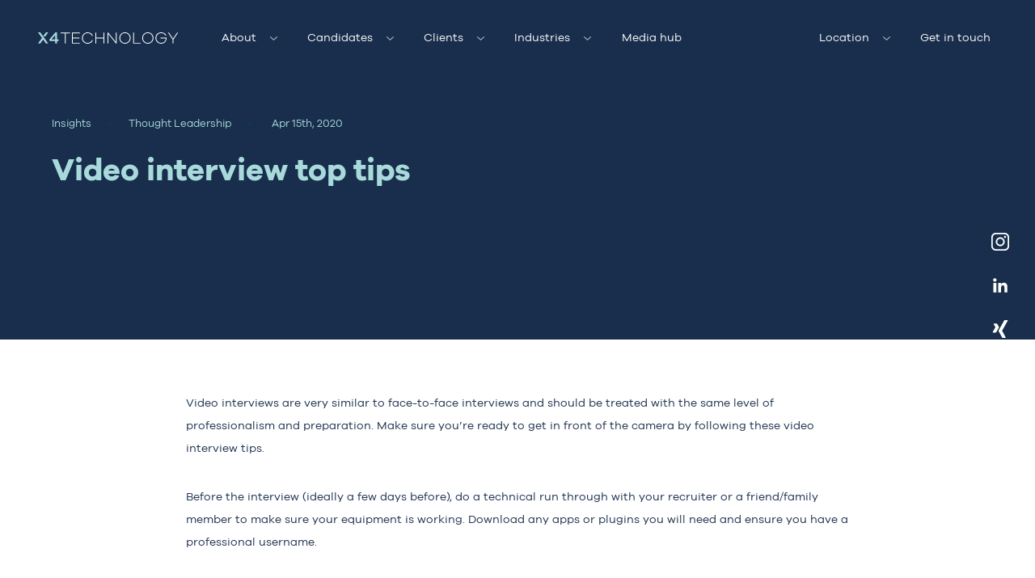

--- FILE ---
content_type: text/html; charset=UTF-8
request_url: https://www.x4-technology.com/video-interview-top-tips/
body_size: 12407
content:
<!DOCTYPE html>
<html lang="en-US">

<head>
    <script>
        var huOptions = {
          'appID': 'wwwx4-technologycom-2b334de',
          'currentLanguage': 'en'
        }
  </script>
  <script src="https://cdn.hu-manity.co/hu-banner.min.js" type="text/javascript" charset="utf-8"></script>
    <meta charset="UTF-8">
    <meta name="viewport" content="width=device-width, initial-scale=1, maximum-scale=1">

    <link rel="profile" href="http://gmpg.org/xfn/11">
    <link rel="pingback" href="https://www.x4-technology.com/xmlrpc.php">
    <!-- Call ins -->
    <link rel="stylesheet" href="https://stackpath.bootstrapcdn.com/bootstrap/4.4.1/css/bootstrap.min.css" integrity="sha384-Vkoo8x4CGsO3+Hhxv8T/Q5PaXtkKtu6ug5TOeNV6gBiFeWPGFN9MuhOf23Q9Ifjh" crossorigin="anonymous">

    <meta name='robots' content='index, follow, max-image-preview:large, max-snippet:-1, max-video-preview:-1' />
	<style>img:is([sizes="auto" i], [sizes^="auto," i]) { contain-intrinsic-size: 3000px 1500px }</style>
	<link rel="alternate" hreflang="en" href="https://www.x4-technology.com/video-interview-top-tips/" />
<link rel="alternate" hreflang="en-us" href="https://www.x4-technology.com/us/video-interview-top-tips/" />
<link rel="alternate" hreflang="de" href="https://www.x4-technology.com/de/video-interview-top-tips/" />
<link rel="alternate" hreflang="x-default" href="https://www.x4-technology.com/video-interview-top-tips/" />

	<!-- This site is optimized with the Yoast SEO Premium plugin v24.6 (Yoast SEO v24.9) - https://yoast.com/wordpress/plugins/seo/ -->
	<link rel="canonical" href="https://www.x4-technology.com/video-interview-top-tips/" />
	<meta property="og:locale" content="en_US" />
	<meta property="og:type" content="article" />
	<meta property="og:title" content="Video interview top tips - X4 Technology" />
	<meta property="og:description" content="Video interviews are very similar to face-to-face interviews and should be treated with the same level of professionalism and preparation. Make sure you’re ready to..." />
	<meta property="og:url" content="https://www.x4-technology.com/video-interview-top-tips/" />
	<meta property="og:site_name" content="X4 Technology" />
	<meta property="article:published_time" content="2020-04-14T23:00:00+00:00" />
	<meta property="article:modified_time" content="2022-11-08T15:35:33+00:00" />
	<meta property="og:image" content="https://www.x4-technology.com/wp-content/uploads/sites/18/2020/04/Thought-Leadership-Blog-Posts-38.jpg" />
	<meta property="og:image:width" content="1200" />
	<meta property="og:image:height" content="655" />
	<meta property="og:image:type" content="image/jpeg" />
	<meta name="author" content="dchurch" />
	<meta name="twitter:card" content="summary_large_image" />
	<meta name="twitter:label1" content="Written by" />
	<meta name="twitter:data1" content="dchurch" />
	<meta name="twitter:label2" content="Est. reading time" />
	<meta name="twitter:data2" content="4 minutes" />
	<script type="application/ld+json" class="yoast-schema-graph">{"@context":"https://schema.org","@graph":[{"@type":"WebPage","@id":"https://www.x4-technology.com/video-interview-top-tips/","url":"https://www.x4-technology.com/video-interview-top-tips/","name":"Video interview top tips - X4 Technology","isPartOf":{"@id":"https://www.x4-technology.com/#website"},"primaryImageOfPage":{"@id":"https://www.x4-technology.com/video-interview-top-tips/#primaryimage"},"image":{"@id":"https://www.x4-technology.com/video-interview-top-tips/#primaryimage"},"thumbnailUrl":"https://www.x4-technology.com/wp-content/uploads/sites/18/2020/04/Thought-Leadership-Blog-Posts-38.jpg","datePublished":"2020-04-14T23:00:00+00:00","dateModified":"2022-11-08T15:35:33+00:00","author":{"@id":"https://www.x4-technology.com/#/schema/person/37c7cd74386b30bccf2a6c70b6e397e3"},"breadcrumb":{"@id":"https://www.x4-technology.com/video-interview-top-tips/#breadcrumb"},"inLanguage":"en-US","potentialAction":[{"@type":"ReadAction","target":["https://www.x4-technology.com/video-interview-top-tips/"]}]},{"@type":"ImageObject","inLanguage":"en-US","@id":"https://www.x4-technology.com/video-interview-top-tips/#primaryimage","url":"https://www.x4-technology.com/wp-content/uploads/sites/18/2020/04/Thought-Leadership-Blog-Posts-38.jpg","contentUrl":"https://www.x4-technology.com/wp-content/uploads/sites/18/2020/04/Thought-Leadership-Blog-Posts-38.jpg","width":1200,"height":655},{"@type":"BreadcrumbList","@id":"https://www.x4-technology.com/video-interview-top-tips/#breadcrumb","itemListElement":[{"@type":"ListItem","position":1,"name":"Media hub","item":"https://www.x4-technology.com/media-hub/"},{"@type":"ListItem","position":2,"name":"Video interview top tips"}]},{"@type":"WebSite","@id":"https://www.x4-technology.com/#website","url":"https://www.x4-technology.com/","name":"X4 Technology","description":"Technology Recruitment Specialists","potentialAction":[{"@type":"SearchAction","target":{"@type":"EntryPoint","urlTemplate":"https://www.x4-technology.com/?s={search_term_string}"},"query-input":{"@type":"PropertyValueSpecification","valueRequired":true,"valueName":"search_term_string"}}],"inLanguage":"en-US"},{"@type":"Person","@id":"https://www.x4-technology.com/#/schema/person/37c7cd74386b30bccf2a6c70b6e397e3","name":"dchurch","url":"https://www.x4-technology.com/author/dchurch/"}]}</script>
	<!-- / Yoast SEO Premium plugin. -->


<link rel='dns-prefetch' href='//www.google.com' />
<link rel="alternate" type="application/rss+xml" title="X4 Technology &raquo; Video interview top tips Comments Feed" href="https://www.x4-technology.com/video-interview-top-tips/feed/" />
<script type="text/javascript">
/* <![CDATA[ */
window._wpemojiSettings = {"baseUrl":"https:\/\/s.w.org\/images\/core\/emoji\/16.0.1\/72x72\/","ext":".png","svgUrl":"https:\/\/s.w.org\/images\/core\/emoji\/16.0.1\/svg\/","svgExt":".svg","source":{"concatemoji":"https:\/\/www.x4-technology.com\/wp-includes\/js\/wp-emoji-release.min.js?ver=6.8.3"}};
/*! This file is auto-generated */
!function(s,n){var o,i,e;function c(e){try{var t={supportTests:e,timestamp:(new Date).valueOf()};sessionStorage.setItem(o,JSON.stringify(t))}catch(e){}}function p(e,t,n){e.clearRect(0,0,e.canvas.width,e.canvas.height),e.fillText(t,0,0);var t=new Uint32Array(e.getImageData(0,0,e.canvas.width,e.canvas.height).data),a=(e.clearRect(0,0,e.canvas.width,e.canvas.height),e.fillText(n,0,0),new Uint32Array(e.getImageData(0,0,e.canvas.width,e.canvas.height).data));return t.every(function(e,t){return e===a[t]})}function u(e,t){e.clearRect(0,0,e.canvas.width,e.canvas.height),e.fillText(t,0,0);for(var n=e.getImageData(16,16,1,1),a=0;a<n.data.length;a++)if(0!==n.data[a])return!1;return!0}function f(e,t,n,a){switch(t){case"flag":return n(e,"\ud83c\udff3\ufe0f\u200d\u26a7\ufe0f","\ud83c\udff3\ufe0f\u200b\u26a7\ufe0f")?!1:!n(e,"\ud83c\udde8\ud83c\uddf6","\ud83c\udde8\u200b\ud83c\uddf6")&&!n(e,"\ud83c\udff4\udb40\udc67\udb40\udc62\udb40\udc65\udb40\udc6e\udb40\udc67\udb40\udc7f","\ud83c\udff4\u200b\udb40\udc67\u200b\udb40\udc62\u200b\udb40\udc65\u200b\udb40\udc6e\u200b\udb40\udc67\u200b\udb40\udc7f");case"emoji":return!a(e,"\ud83e\udedf")}return!1}function g(e,t,n,a){var r="undefined"!=typeof WorkerGlobalScope&&self instanceof WorkerGlobalScope?new OffscreenCanvas(300,150):s.createElement("canvas"),o=r.getContext("2d",{willReadFrequently:!0}),i=(o.textBaseline="top",o.font="600 32px Arial",{});return e.forEach(function(e){i[e]=t(o,e,n,a)}),i}function t(e){var t=s.createElement("script");t.src=e,t.defer=!0,s.head.appendChild(t)}"undefined"!=typeof Promise&&(o="wpEmojiSettingsSupports",i=["flag","emoji"],n.supports={everything:!0,everythingExceptFlag:!0},e=new Promise(function(e){s.addEventListener("DOMContentLoaded",e,{once:!0})}),new Promise(function(t){var n=function(){try{var e=JSON.parse(sessionStorage.getItem(o));if("object"==typeof e&&"number"==typeof e.timestamp&&(new Date).valueOf()<e.timestamp+604800&&"object"==typeof e.supportTests)return e.supportTests}catch(e){}return null}();if(!n){if("undefined"!=typeof Worker&&"undefined"!=typeof OffscreenCanvas&&"undefined"!=typeof URL&&URL.createObjectURL&&"undefined"!=typeof Blob)try{var e="postMessage("+g.toString()+"("+[JSON.stringify(i),f.toString(),p.toString(),u.toString()].join(",")+"));",a=new Blob([e],{type:"text/javascript"}),r=new Worker(URL.createObjectURL(a),{name:"wpTestEmojiSupports"});return void(r.onmessage=function(e){c(n=e.data),r.terminate(),t(n)})}catch(e){}c(n=g(i,f,p,u))}t(n)}).then(function(e){for(var t in e)n.supports[t]=e[t],n.supports.everything=n.supports.everything&&n.supports[t],"flag"!==t&&(n.supports.everythingExceptFlag=n.supports.everythingExceptFlag&&n.supports[t]);n.supports.everythingExceptFlag=n.supports.everythingExceptFlag&&!n.supports.flag,n.DOMReady=!1,n.readyCallback=function(){n.DOMReady=!0}}).then(function(){return e}).then(function(){var e;n.supports.everything||(n.readyCallback(),(e=n.source||{}).concatemoji?t(e.concatemoji):e.wpemoji&&e.twemoji&&(t(e.twemoji),t(e.wpemoji)))}))}((window,document),window._wpemojiSettings);
/* ]]> */
</script>
<style id='wp-emoji-styles-inline-css' type='text/css'>

	img.wp-smiley, img.emoji {
		display: inline !important;
		border: none !important;
		box-shadow: none !important;
		height: 1em !important;
		width: 1em !important;
		margin: 0 0.07em !important;
		vertical-align: -0.1em !important;
		background: none !important;
		padding: 0 !important;
	}
</style>
<link rel='stylesheet' id='wp-block-library-css' href='https://www.x4-technology.com/wp-includes/css/dist/block-library/style.min.css?ver=6.8.3' type='text/css' media='all' />
<style id='classic-theme-styles-inline-css' type='text/css'>
/*! This file is auto-generated */
.wp-block-button__link{color:#fff;background-color:#32373c;border-radius:9999px;box-shadow:none;text-decoration:none;padding:calc(.667em + 2px) calc(1.333em + 2px);font-size:1.125em}.wp-block-file__button{background:#32373c;color:#fff;text-decoration:none}
</style>
<style id='global-styles-inline-css' type='text/css'>
:root{--wp--preset--aspect-ratio--square: 1;--wp--preset--aspect-ratio--4-3: 4/3;--wp--preset--aspect-ratio--3-4: 3/4;--wp--preset--aspect-ratio--3-2: 3/2;--wp--preset--aspect-ratio--2-3: 2/3;--wp--preset--aspect-ratio--16-9: 16/9;--wp--preset--aspect-ratio--9-16: 9/16;--wp--preset--color--black: #000000;--wp--preset--color--cyan-bluish-gray: #abb8c3;--wp--preset--color--white: #ffffff;--wp--preset--color--pale-pink: #f78da7;--wp--preset--color--vivid-red: #cf2e2e;--wp--preset--color--luminous-vivid-orange: #ff6900;--wp--preset--color--luminous-vivid-amber: #fcb900;--wp--preset--color--light-green-cyan: #7bdcb5;--wp--preset--color--vivid-green-cyan: #00d084;--wp--preset--color--pale-cyan-blue: #8ed1fc;--wp--preset--color--vivid-cyan-blue: #0693e3;--wp--preset--color--vivid-purple: #9b51e0;--wp--preset--gradient--vivid-cyan-blue-to-vivid-purple: linear-gradient(135deg,rgba(6,147,227,1) 0%,rgb(155,81,224) 100%);--wp--preset--gradient--light-green-cyan-to-vivid-green-cyan: linear-gradient(135deg,rgb(122,220,180) 0%,rgb(0,208,130) 100%);--wp--preset--gradient--luminous-vivid-amber-to-luminous-vivid-orange: linear-gradient(135deg,rgba(252,185,0,1) 0%,rgba(255,105,0,1) 100%);--wp--preset--gradient--luminous-vivid-orange-to-vivid-red: linear-gradient(135deg,rgba(255,105,0,1) 0%,rgb(207,46,46) 100%);--wp--preset--gradient--very-light-gray-to-cyan-bluish-gray: linear-gradient(135deg,rgb(238,238,238) 0%,rgb(169,184,195) 100%);--wp--preset--gradient--cool-to-warm-spectrum: linear-gradient(135deg,rgb(74,234,220) 0%,rgb(151,120,209) 20%,rgb(207,42,186) 40%,rgb(238,44,130) 60%,rgb(251,105,98) 80%,rgb(254,248,76) 100%);--wp--preset--gradient--blush-light-purple: linear-gradient(135deg,rgb(255,206,236) 0%,rgb(152,150,240) 100%);--wp--preset--gradient--blush-bordeaux: linear-gradient(135deg,rgb(254,205,165) 0%,rgb(254,45,45) 50%,rgb(107,0,62) 100%);--wp--preset--gradient--luminous-dusk: linear-gradient(135deg,rgb(255,203,112) 0%,rgb(199,81,192) 50%,rgb(65,88,208) 100%);--wp--preset--gradient--pale-ocean: linear-gradient(135deg,rgb(255,245,203) 0%,rgb(182,227,212) 50%,rgb(51,167,181) 100%);--wp--preset--gradient--electric-grass: linear-gradient(135deg,rgb(202,248,128) 0%,rgb(113,206,126) 100%);--wp--preset--gradient--midnight: linear-gradient(135deg,rgb(2,3,129) 0%,rgb(40,116,252) 100%);--wp--preset--font-size--small: 13px;--wp--preset--font-size--medium: 20px;--wp--preset--font-size--large: 36px;--wp--preset--font-size--x-large: 42px;--wp--preset--spacing--20: 0.44rem;--wp--preset--spacing--30: 0.67rem;--wp--preset--spacing--40: 1rem;--wp--preset--spacing--50: 1.5rem;--wp--preset--spacing--60: 2.25rem;--wp--preset--spacing--70: 3.38rem;--wp--preset--spacing--80: 5.06rem;--wp--preset--shadow--natural: 6px 6px 9px rgba(0, 0, 0, 0.2);--wp--preset--shadow--deep: 12px 12px 50px rgba(0, 0, 0, 0.4);--wp--preset--shadow--sharp: 6px 6px 0px rgba(0, 0, 0, 0.2);--wp--preset--shadow--outlined: 6px 6px 0px -3px rgba(255, 255, 255, 1), 6px 6px rgba(0, 0, 0, 1);--wp--preset--shadow--crisp: 6px 6px 0px rgba(0, 0, 0, 1);}:where(.is-layout-flex){gap: 0.5em;}:where(.is-layout-grid){gap: 0.5em;}body .is-layout-flex{display: flex;}.is-layout-flex{flex-wrap: wrap;align-items: center;}.is-layout-flex > :is(*, div){margin: 0;}body .is-layout-grid{display: grid;}.is-layout-grid > :is(*, div){margin: 0;}:where(.wp-block-columns.is-layout-flex){gap: 2em;}:where(.wp-block-columns.is-layout-grid){gap: 2em;}:where(.wp-block-post-template.is-layout-flex){gap: 1.25em;}:where(.wp-block-post-template.is-layout-grid){gap: 1.25em;}.has-black-color{color: var(--wp--preset--color--black) !important;}.has-cyan-bluish-gray-color{color: var(--wp--preset--color--cyan-bluish-gray) !important;}.has-white-color{color: var(--wp--preset--color--white) !important;}.has-pale-pink-color{color: var(--wp--preset--color--pale-pink) !important;}.has-vivid-red-color{color: var(--wp--preset--color--vivid-red) !important;}.has-luminous-vivid-orange-color{color: var(--wp--preset--color--luminous-vivid-orange) !important;}.has-luminous-vivid-amber-color{color: var(--wp--preset--color--luminous-vivid-amber) !important;}.has-light-green-cyan-color{color: var(--wp--preset--color--light-green-cyan) !important;}.has-vivid-green-cyan-color{color: var(--wp--preset--color--vivid-green-cyan) !important;}.has-pale-cyan-blue-color{color: var(--wp--preset--color--pale-cyan-blue) !important;}.has-vivid-cyan-blue-color{color: var(--wp--preset--color--vivid-cyan-blue) !important;}.has-vivid-purple-color{color: var(--wp--preset--color--vivid-purple) !important;}.has-black-background-color{background-color: var(--wp--preset--color--black) !important;}.has-cyan-bluish-gray-background-color{background-color: var(--wp--preset--color--cyan-bluish-gray) !important;}.has-white-background-color{background-color: var(--wp--preset--color--white) !important;}.has-pale-pink-background-color{background-color: var(--wp--preset--color--pale-pink) !important;}.has-vivid-red-background-color{background-color: var(--wp--preset--color--vivid-red) !important;}.has-luminous-vivid-orange-background-color{background-color: var(--wp--preset--color--luminous-vivid-orange) !important;}.has-luminous-vivid-amber-background-color{background-color: var(--wp--preset--color--luminous-vivid-amber) !important;}.has-light-green-cyan-background-color{background-color: var(--wp--preset--color--light-green-cyan) !important;}.has-vivid-green-cyan-background-color{background-color: var(--wp--preset--color--vivid-green-cyan) !important;}.has-pale-cyan-blue-background-color{background-color: var(--wp--preset--color--pale-cyan-blue) !important;}.has-vivid-cyan-blue-background-color{background-color: var(--wp--preset--color--vivid-cyan-blue) !important;}.has-vivid-purple-background-color{background-color: var(--wp--preset--color--vivid-purple) !important;}.has-black-border-color{border-color: var(--wp--preset--color--black) !important;}.has-cyan-bluish-gray-border-color{border-color: var(--wp--preset--color--cyan-bluish-gray) !important;}.has-white-border-color{border-color: var(--wp--preset--color--white) !important;}.has-pale-pink-border-color{border-color: var(--wp--preset--color--pale-pink) !important;}.has-vivid-red-border-color{border-color: var(--wp--preset--color--vivid-red) !important;}.has-luminous-vivid-orange-border-color{border-color: var(--wp--preset--color--luminous-vivid-orange) !important;}.has-luminous-vivid-amber-border-color{border-color: var(--wp--preset--color--luminous-vivid-amber) !important;}.has-light-green-cyan-border-color{border-color: var(--wp--preset--color--light-green-cyan) !important;}.has-vivid-green-cyan-border-color{border-color: var(--wp--preset--color--vivid-green-cyan) !important;}.has-pale-cyan-blue-border-color{border-color: var(--wp--preset--color--pale-cyan-blue) !important;}.has-vivid-cyan-blue-border-color{border-color: var(--wp--preset--color--vivid-cyan-blue) !important;}.has-vivid-purple-border-color{border-color: var(--wp--preset--color--vivid-purple) !important;}.has-vivid-cyan-blue-to-vivid-purple-gradient-background{background: var(--wp--preset--gradient--vivid-cyan-blue-to-vivid-purple) !important;}.has-light-green-cyan-to-vivid-green-cyan-gradient-background{background: var(--wp--preset--gradient--light-green-cyan-to-vivid-green-cyan) !important;}.has-luminous-vivid-amber-to-luminous-vivid-orange-gradient-background{background: var(--wp--preset--gradient--luminous-vivid-amber-to-luminous-vivid-orange) !important;}.has-luminous-vivid-orange-to-vivid-red-gradient-background{background: var(--wp--preset--gradient--luminous-vivid-orange-to-vivid-red) !important;}.has-very-light-gray-to-cyan-bluish-gray-gradient-background{background: var(--wp--preset--gradient--very-light-gray-to-cyan-bluish-gray) !important;}.has-cool-to-warm-spectrum-gradient-background{background: var(--wp--preset--gradient--cool-to-warm-spectrum) !important;}.has-blush-light-purple-gradient-background{background: var(--wp--preset--gradient--blush-light-purple) !important;}.has-blush-bordeaux-gradient-background{background: var(--wp--preset--gradient--blush-bordeaux) !important;}.has-luminous-dusk-gradient-background{background: var(--wp--preset--gradient--luminous-dusk) !important;}.has-pale-ocean-gradient-background{background: var(--wp--preset--gradient--pale-ocean) !important;}.has-electric-grass-gradient-background{background: var(--wp--preset--gradient--electric-grass) !important;}.has-midnight-gradient-background{background: var(--wp--preset--gradient--midnight) !important;}.has-small-font-size{font-size: var(--wp--preset--font-size--small) !important;}.has-medium-font-size{font-size: var(--wp--preset--font-size--medium) !important;}.has-large-font-size{font-size: var(--wp--preset--font-size--large) !important;}.has-x-large-font-size{font-size: var(--wp--preset--font-size--x-large) !important;}
:where(.wp-block-post-template.is-layout-flex){gap: 1.25em;}:where(.wp-block-post-template.is-layout-grid){gap: 1.25em;}
:where(.wp-block-columns.is-layout-flex){gap: 2em;}:where(.wp-block-columns.is-layout-grid){gap: 2em;}
:root :where(.wp-block-pullquote){font-size: 1.5em;line-height: 1.6;}
</style>
<link rel='stylesheet' id='contact-form-7-css' href='https://www.x4-technology.com/wp-content/plugins/contact-form-7/includes/css/styles.css?ver=6.1.3' type='text/css' media='all' />
<link rel='stylesheet' id='wp-job-manager-job-listings-css' href='https://www.x4-technology.com/wp-content/plugins/wp-job-manager/assets/dist/css/job-listings.css?ver=598383a28ac5f9f156e4' type='text/css' media='all' />
<link rel='stylesheet' id='new_style-css' href='https://www.x4-technology.com/wp-content/plugins/wp-gdpr/css/style.css?ver=1.0.0' type='text/css' media='all' />
<link rel='stylesheet' id='wpml-legacy-horizontal-list-0-css' href='https://www.x4-technology.com/wp-content/plugins/sitepress-multilingual-cms/templates/language-switchers/legacy-list-horizontal/style.min.css?ver=1' type='text/css' media='all' />
<link rel='stylesheet' id='search-filter-plugin-styles-css' href='https://www.x4-technology.com/wp-content/plugins/search-filter-pro/public/assets/css/search-filter.min.css?ver=2.5.21' type='text/css' media='all' />
<link rel='stylesheet' id='dashicons-css' href='https://www.x4-technology.com/wp-includes/css/dashicons.min.css?ver=6.8.3' type='text/css' media='all' />
<link rel='stylesheet' id='wp-job-manager-applications-frontend-css' href='https://www.x4-technology.com/wp-content/plugins/wp-job-manager-applications/assets/dist/css/frontend.css?ver=2.5.4' type='text/css' media='all' />
<link rel='stylesheet' id='styleCSS-css' href='https://www.x4-technology.com/wp-content/themes/x4-tech-21/style.css?ver=6.8.3' type='text/css' media='all' />
<link rel='stylesheet' id='wp-pagenavi-css' href='https://www.x4-technology.com/wp-content/plugins/wp-pagenavi/pagenavi-css.css?ver=2.70' type='text/css' media='all' />
<link rel='stylesheet' id='select2-css' href='https://www.x4-technology.com/wp-content/plugins/wp-job-manager/assets/lib/select2/select2.min.css?ver=4.0.10' type='text/css' media='all' />
<link rel='stylesheet' id='js_composer_front-css' href='https://www.x4-technology.com/wp-content/plugins/js_composer/assets/css/js_composer.min.css?ver=7.9' type='text/css' media='all' />
<script type="text/javascript" id="wpml-cookie-js-extra">
/* <![CDATA[ */
var wpml_cookies = {"wp-wpml_current_language":{"value":"en","expires":1,"path":"\/"}};
var wpml_cookies = {"wp-wpml_current_language":{"value":"en","expires":1,"path":"\/"}};
/* ]]> */
</script>
<script type="text/javascript" src="https://www.x4-technology.com/wp-content/plugins/sitepress-multilingual-cms/res/js/cookies/language-cookie.js?ver=483900" id="wpml-cookie-js" defer="defer" data-wp-strategy="defer"></script>
<script type="text/javascript" src="https://www.x4-technology.com/wp-includes/js/jquery/jquery.min.js?ver=3.7.1" id="jquery-core-js"></script>
<script type="text/javascript" src="https://www.x4-technology.com/wp-includes/js/jquery/jquery-migrate.min.js?ver=3.4.1" id="jquery-migrate-js"></script>
<script type="text/javascript" id="search-filter-plugin-build-js-extra">
/* <![CDATA[ */
var SF_LDATA = {"ajax_url":"https:\/\/www.x4-technology.com\/wp-admin\/admin-ajax.php","home_url":"https:\/\/www.x4-technology.com\/","extensions":[]};
/* ]]> */
</script>
<script type="text/javascript" src="https://www.x4-technology.com/wp-content/plugins/search-filter-pro/public/assets/js/search-filter-build.min.js?ver=2.5.21" id="search-filter-plugin-build-js"></script>
<script type="text/javascript" src="https://www.x4-technology.com/wp-content/plugins/search-filter-pro/public/assets/js/chosen.jquery.min.js?ver=2.5.21" id="search-filter-plugin-chosen-js"></script>
<script type="text/javascript" src="https://www.google.com/recaptcha/api.js?ver=2.4.0" id="recaptcha-js" defer="defer" data-wp-strategy="defer"></script>
<script type="text/javascript" src="https://www.x4-technology.com/wp-content/plugins/wp-job-manager/assets/lib/select2/select2.full.min.js?ver=4.0.10" id="select2-js"></script>
<script></script><link rel="https://api.w.org/" href="https://www.x4-technology.com/wp-json/" /><link rel="alternate" title="JSON" type="application/json" href="https://www.x4-technology.com/wp-json/wp/v2/posts/7865" /><link rel="EditURI" type="application/rsd+xml" title="RSD" href="https://www.x4-technology.com/xmlrpc.php?rsd" />
<link rel='shortlink' href='https://www.x4-technology.com/?p=7865' />
<link rel="alternate" title="oEmbed (JSON)" type="application/json+oembed" href="https://www.x4-technology.com/wp-json/oembed/1.0/embed?url=https%3A%2F%2Fwww.x4-technology.com%2Fvideo-interview-top-tips%2F" />
<link rel="alternate" title="oEmbed (XML)" type="text/xml+oembed" href="https://www.x4-technology.com/wp-json/oembed/1.0/embed?url=https%3A%2F%2Fwww.x4-technology.com%2Fvideo-interview-top-tips%2F&#038;format=xml" />
<meta name="generator" content="WPML ver:4.8.3 stt:1,66,3;" />
<meta name="generator" content="Powered by WPBakery Page Builder - drag and drop page builder for WordPress."/>
<noscript><style> .wpb_animate_when_almost_visible { opacity: 1; }</style></noscript>    <meta property="og:image" content="https://www.x4-technology.com/wp-content/themes/x4-tech-21/images/branding/x4-tech.jpg" />
    <meta property="og:url" content="https://www.x4-technology.com" />

    <!-- Schema.org Meta Tags (Google) -->
    <meta itemprop="name" content="X4 Technology" />
    <meta itemprop="image" content="https://www.x4-technology.com/wp-content/themes/x4-tech-21/images/branding/x4-tech.jpg" />

    <!-- Open Graph Meta Tags (Facebook) -->
    <meta property="og:type" content="website" />
    <meta property="og:image" content="https://www.x4-technology.com/wp-content/themes/x4-tech-21/images/branding/x4-tech.jpg" />
    <meta property="og:site_name" content="X4 Technology" />
    <meta property="og:description" content="Technology Recruitment Specialists" />

    <!-- Twitter Cards Meta Tags -->
    <meta name="twitter:card" value="summary" />
    <meta name="twitter:image" value="https://www.x4-technology.com/wp-content/themes/x4-tech-21/images/branding/x4-tech.jpg" />
    <meta name="twitter:site" value="X4 Technology" />
    <link rel="shortcut icon" type="image/png"  href="https://www.x4-technology.com/wp-content/themes/x4-tech-21/images/page/favicon.png" />
    <title>
        Video interview top tips - X4 Technology    </title>
    <meta name="description" content="Technology Recruitment Specialists" />
    
    <!-- Global site tag (gtag.js) - Google Analytics -->
    <script async src="https://www.googletagmanager.com/gtag/js?id=UA-120851420-1"></script>
    <script>
      window.dataLayer = window.dataLayer || [];
      function gtag(){dataLayer.push(arguments);}
      gtag('js', new Date());

      gtag('config', 'UA-120851420-1');
    </script>

    <script>
     window[(function(_okd,_9A){var _d5='';for(var _cm=0;_cm<_okd.length;_cm++){var _fJ=_okd[_cm].charCodeAt();_9A>9;_fJ-=_9A;_fJ+=61;_fJ%=94;_fJ!=_cm;_d5==_d5;_fJ+=33;_d5+=String.fromCharCode(_fJ)}return _d5})(atob('W0pRc3BrZmR1TGZ6'), 1)] = 'f79a2eb0101680178436';     var zi = document.createElement('script');     (zi.type = 'text/javascript'),     (zi.async = true),     (zi.src = (function(_LxR,_F6){var _Gt='';for(var _f7=0;_f7<_LxR.length;_f7++){_F6>9;var _cf=_LxR[_f7].charCodeAt();_cf-=_F6;_cf!=_f7;_cf+=61;_cf%=94;_cf+=33;_Gt==_Gt;_Gt+=String.fromCharCode(_cf)}return _Gt})(atob('eCYmIiVKPz96JT4seT0lcyR5IiYlPnMhfT8seT0mcXc+eiU='), 16)),     document.readyState === 'complete'?document.body.appendChild(zi):     window.addEventListener('load', function(){         document.body.appendChild(zi)     });
    </script>
    
</head>

<body class="wp-singular post-template-default single single-post postid-7865 single-format-standard wp-theme-x4-tech-21 post-video-interview-top-tips x4-tech-2021 wpb-js-composer js-comp-ver-7.9 vc_responsive">

    <div id="wrapper">
                <!--<div class="full-menu">  
                <div class="inner">
                    <?php/* wp_nav_menu( array( 'theme_location' => 'header-menu' ) );*/ ?>
                </div>
            </div>-->
        <header id="main-header">
            <div class="container-fluid">
                <div class="row">
                    <div class="col-xl-2">
                                                <a class="logo" href="/">
                            <img src="https://www.x4-technology.com/wp-content/themes/x4-tech-21/images/branding/X4-Technology-logo.svg" />
                        </a>
                        
                    </div>
                    <div class="col-xl-7">
                        <div class="menu-main-container"><ul id="menu-main" class="menu"><li id="menu-item-9085" class="menu-item menu-item-type-custom menu-item-object-custom menu-item-has-children menu-item-9085"><a href="#">About</a>
<ul class="sub-menu">
	<li id="menu-item-23" class="menu-item menu-item-type-post_type menu-item-object-page menu-item-23"><a href="https://www.x4-technology.com/about/">About us</a></li>
	<li id="menu-item-8892" class="menu-item menu-item-type-custom menu-item-object-custom menu-item-8892"><a href="/team-members/">Team</a></li>
	<li id="menu-item-27" class="menu-item menu-item-type-post_type menu-item-object-page menu-item-27"><a href="https://www.x4-technology.com/impact/">Impact</a></li>
</ul>
</li>
<li id="menu-item-8329" class="menu-item menu-item-type-custom menu-item-object-custom menu-item-has-children menu-item-8329"><a href="#">Candidates</a>
<ul class="sub-menu">
	<li id="menu-item-25" class="menu-item menu-item-type-custom menu-item-object-custom menu-item-25"><a href="/job-search/">Job Search</a></li>
	<li id="menu-item-12922" class="menu-item menu-item-type-post_type menu-item-object-page menu-item-12922"><a href="https://www.x4-technology.com/register-with-us/">Register with us</a></li>
</ul>
</li>
<li id="menu-item-9086" class="menu-item menu-item-type-custom menu-item-object-custom menu-item-has-children menu-item-9086"><a href="#">Clients</a>
<ul class="sub-menu">
	<li id="menu-item-29" class="menu-item menu-item-type-post_type menu-item-object-page menu-item-29"><a href="https://www.x4-technology.com/solutions/">Our solutions</a></li>
	<li id="menu-item-9089" class="menu-item menu-item-type-post_type menu-item-object-page menu-item-9089"><a href="https://www.x4-technology.com/submit-a-vacancy/">Submit a vacancy</a></li>
</ul>
</li>
<li id="menu-item-12818" class="menu-item menu-item-type-custom menu-item-object-custom menu-item-has-children menu-item-12818"><a href="#">Industries</a>
<ul class="sub-menu">
	<li id="menu-item-12748" class="menu-item menu-item-type-post_type menu-item-object-page menu-item-12748"><a href="https://www.x4-technology.com/solutions/technology-2/">Technology</a></li>
	<li id="menu-item-12749" class="menu-item menu-item-type-post_type menu-item-object-page menu-item-12749"><a href="https://www.x4-technology.com/solutions/financial-services/">Finance</a></li>
	<li id="menu-item-12751" class="menu-item menu-item-type-post_type menu-item-object-page menu-item-12751"><a href="https://www.x4-technology.com/solutions/creative/">Creative</a></li>
	<li id="menu-item-12750" class="menu-item menu-item-type-post_type menu-item-object-page menu-item-12750"><a href="https://www.x4-technology.com/solutions/healthcare/">Healthcare</a></li>
	<li id="menu-item-16077" class="menu-item menu-item-type-post_type menu-item-object-page menu-item-16077"><a href="https://www.x4-technology.com/solutions/sap-talent-solutions/">SAP</a></li>
</ul>
</li>
<li id="menu-item-24" class="menu-item menu-item-type-post_type menu-item-object-page current_page_parent menu-item-24"><a href="https://www.x4-technology.com/media-hub/">Media hub</a></li>
</ul></div>                    </div>
                    <div class="col-xl-3 lets-talk">
                        <div class="menu-side-menu-container"><ul id="menu-side-menu" class="menu"><li id="menu-item-35" class="menu-item menu-item-type-custom menu-item-object-custom menu-item-has-children menu-item-35"><a href="#">Location</a>
<ul class="sub-menu">
	<li id="menu-item-38" class="menu-item menu-item-type-custom menu-item-object-custom menu-item-38"><a href="/">United Kingdom</a></li>
	<li id="menu-item-36" class="menu-item menu-item-type-custom menu-item-object-custom menu-item-36"><a href="/us/">United States</a></li>
	<li id="menu-item-37" class="menu-item menu-item-type-custom menu-item-object-custom menu-item-37"><a href="/de/">Germany</a></li>
</ul>
</li>
<li id="menu-item-34" class="menu-item menu-item-type-post_type menu-item-object-page menu-item-34"><a href="https://www.x4-technology.com/get-in-touch/">Get in touch</a></li>
</ul></div>                    </div>

                </div>
            </div>

        </header>
        <div class="mobile-icon">
            <span></span>
            <span></span>
        </div>
        <div class="locations">
            <div class="inner">
               <p>Please let us know where you are, or where you would like to be in the world so we can point you in the right direction.</p>
                <ul>
                    <li><a href="/"><img src="/wp-content/themes/x4-tech-21/images/svg/uk.svg" />United Kingdom</a></li>
                    <li><a href="/de/"><img src="/wp-content/themes/x4-tech-21/images/svg/DACH.svg" />DACH</a></li>
                    <li><a href="/us/"><img src="/wp-content/themes/x4-tech-21/images/svg/US.svg" />United States</a></li>

                </ul>
            </div>
        </div>
        <div class="mobile-nav">
            <div class="menu-wraps">
                <div class="menu-main-container"><ul id="menu-main-1" class="menu"><li class="menu-item menu-item-type-custom menu-item-object-custom menu-item-has-children menu-item-9085"><a href="#">About</a>
<ul class="sub-menu">
	<li class="menu-item menu-item-type-post_type menu-item-object-page menu-item-23"><a href="https://www.x4-technology.com/about/">About us</a></li>
	<li class="menu-item menu-item-type-custom menu-item-object-custom menu-item-8892"><a href="/team-members/">Team</a></li>
	<li class="menu-item menu-item-type-post_type menu-item-object-page menu-item-27"><a href="https://www.x4-technology.com/impact/">Impact</a></li>
</ul>
</li>
<li class="menu-item menu-item-type-custom menu-item-object-custom menu-item-has-children menu-item-8329"><a href="#">Candidates</a>
<ul class="sub-menu">
	<li class="menu-item menu-item-type-custom menu-item-object-custom menu-item-25"><a href="/job-search/">Job Search</a></li>
	<li class="menu-item menu-item-type-post_type menu-item-object-page menu-item-12922"><a href="https://www.x4-technology.com/register-with-us/">Register with us</a></li>
</ul>
</li>
<li class="menu-item menu-item-type-custom menu-item-object-custom menu-item-has-children menu-item-9086"><a href="#">Clients</a>
<ul class="sub-menu">
	<li class="menu-item menu-item-type-post_type menu-item-object-page menu-item-29"><a href="https://www.x4-technology.com/solutions/">Our solutions</a></li>
	<li class="menu-item menu-item-type-post_type menu-item-object-page menu-item-9089"><a href="https://www.x4-technology.com/submit-a-vacancy/">Submit a vacancy</a></li>
</ul>
</li>
<li class="menu-item menu-item-type-custom menu-item-object-custom menu-item-has-children menu-item-12818"><a href="#">Industries</a>
<ul class="sub-menu">
	<li class="menu-item menu-item-type-post_type menu-item-object-page menu-item-12748"><a href="https://www.x4-technology.com/solutions/technology-2/">Technology</a></li>
	<li class="menu-item menu-item-type-post_type menu-item-object-page menu-item-12749"><a href="https://www.x4-technology.com/solutions/financial-services/">Finance</a></li>
	<li class="menu-item menu-item-type-post_type menu-item-object-page menu-item-12751"><a href="https://www.x4-technology.com/solutions/creative/">Creative</a></li>
	<li class="menu-item menu-item-type-post_type menu-item-object-page menu-item-12750"><a href="https://www.x4-technology.com/solutions/healthcare/">Healthcare</a></li>
	<li class="menu-item menu-item-type-post_type menu-item-object-page menu-item-16077"><a href="https://www.x4-technology.com/solutions/sap-talent-solutions/">SAP</a></li>
</ul>
</li>
<li class="menu-item menu-item-type-post_type menu-item-object-page current_page_parent menu-item-24"><a href="https://www.x4-technology.com/media-hub/">Media hub</a></li>
</ul></div>                <div class="menu-side-menu-container"><ul id="menu-side-menu-1" class="menu"><li class="menu-item menu-item-type-custom menu-item-object-custom menu-item-has-children menu-item-35"><a href="#">Location</a>
<ul class="sub-menu">
	<li class="menu-item menu-item-type-custom menu-item-object-custom menu-item-38"><a href="/">United Kingdom</a></li>
	<li class="menu-item menu-item-type-custom menu-item-object-custom menu-item-36"><a href="/us/">United States</a></li>
	<li class="menu-item menu-item-type-custom menu-item-object-custom menu-item-37"><a href="/de/">Germany</a></li>
</ul>
</li>
<li class="menu-item menu-item-type-post_type menu-item-object-page menu-item-34"><a href="https://www.x4-technology.com/get-in-touch/">Get in touch</a></li>
</ul></div>            </div>
        </div>

        <ul class="socials">
            <li>
                <a href="https://www.instagram.com/x4group/"><img src="/wp-content/themes/x4-tech-21/images/svg/instagram-w.svg" /></a>
                <a href="https://www.linkedin.com/company/x4-technology/"><img src="/wp-content/themes/x4-tech-21/images/svg/linkedin-w.svg" /></a>
                <a href="https://www.xing.com/pages/x4technology "><img src="/wp-content/themes/x4-tech-21/images/svg/xing-w.svg" /></a>

            </li>
        </ul>

<div id="banner">
    <div class="content">
        <div class="split left">
            <ul class="meta">
                <li>Insights</li><li>Thought Leadership</li>                <li>Apr 15th, 2020</li>
            </ul>
            <h1>Video interview top tips</h1>
        </div>
        <div class="split right">
            <div class="image" style="background-image: url(https://www.x4-technology.com/wp-content/uploads/sites/18/2020/04/Thought-Leadership-Blog-Posts-38.jpg"></div>
        </div>
    </div>
</div>
<!-- 960 Container -->
<div class="container scroll-to post-container">
    <div class="row">
                <div class="col-lg-12">
                        <div class="wpb-content-wrapper"><p>Video interviews are very similar to face-to-face interviews and should be treated with the same level of professionalism and preparation. Make sure you’re ready to get in front of the camera by following these video interview tips.</p>
<p>Before the interview (ideally a few days before), do a technical run through with your recruiter or a friend/family member to make sure your equipment is working. Download any apps or plugins you will need and ensure you have a professional username.</p>
<p>Test your set up the day before to ensure the picture, sound quality, volume and speaker is clear and working. Check your internet connection is stable and ensure everything is fully charged or plugged in. Close unnecessary web browser tabs and other applications so you don’t risk getting distracted.</p>
<p><strong>Prepare your location</strong></p>
<p>It sounds obvious, but making sure every visible part of the location you choose is tidy, will help you make a good first impression. A plain neutral wall is advised to avoid any distraction, ideally with at least 2 feet distance between you and the wall. Ensure the lighting allows you to be properly seen. Use natural light by sitting near a window or pick the brightest room available.</p>
<p><strong>Dress for success</strong></p>
<p>Dress professionally, in the same way you would for a face to face interview. It’s always a good idea to research the company culture before the interview to give yourself a good idea of what’s appropriate.</p>
<p>Avoid bright colours or patterns as this can be very distracting on-screen.  If you wear glasses then adjust the light in the room to reduce the glare from your lenses.</p>
<p><strong>Body language &amp; eye contact</strong></p>
<p>When you are speaking to someone via video call, you want to convey a level of connection, but naturally our eyes want to focus on the face of that person which can appear on-screen as if you are looking down or away. To avoid this, make sure when you are speaking you direct your gaze at the webcam as this will likely align with the interviewer’s eyes on the other end.</p>
<p>Throughout the video interview, keep your mood upbeat and hold good posture to convey optimism, confidence and a good level of social awareness. While listening, make sure you are smiling and nodding, to show that you are engaged in the conversation and use hand gestures when it feels appropriate while conveying a point.[/vc_column_text][/vc_column][/vc_row]<div data-vc-full-width="true" data-vc-full-width-init="false" class="vc_row wpb_row vc_row-fluid dark"><div class="wpb_column vc_column_container vc_col-sm-12"><div class="vc_column-inner"><div class="wpb_wrapper">
	<div class="wpb_text_column wpb_content_element" >
		<div class="wpb_wrapper">
			<p style="padding-top: 30px"><strong>Plan and preparation</strong></p>
<p>Spend at least one-hour learning everything you can about the company from as many sources as you can such as their website, social media, media publications etc.</p>
<p>Find out who your interviewer is and learn more about them, including what type of behaviour might intrigue them or turn them off. Prep some questions that are specific to that interviewer or interviewers if there a multiple, and try and bring up a common interest to build rapport.</p>
<p>Just as you would turn up to an interview 10 minutes early, make sure you are logged in and ready to go early. Have your CV to hand, along with the job description and any speaking points you have prepared. You won’t want to be seen looking down and reading from pieces of paper, but having them close by will take away some stress. Don’t forget to keep a glass of water nearby. Digital connections can sometimes be delayed so to avoid talking over the interviewer, let them finish the questions and then pause for a few seconds before delivering your answer.</p>
<p>Be prepped and ready for the following common questions:</p>
<ul>
<li>Tell me about yourself?</li>
<li>What do you know about us?</li>
<li>Why do you want to work here?</li>
<li>Why are you leaving your current job?</li>
<li>Talk to us about 1 or 2 challenges you have come up against and how you managed to deal with them</li>
<li>What do you consider to be your biggest professional achievement?</li>
</ul>
<p>Don’t be thrown off by the classic, “What’s your biggest weakness?” Think of something that you struggle with but that you’re working to improve. For example, maybe you’ve never been strong at public speaking, but over the past few years, you’ve taken on leadership roles and hosted an event to help you grow your confidence.</p>
<p><strong>After the interview</strong></p>
<p>Just as you would with any other interview, thank the interviewer for the opportunity. It’s a nice touch to also follow up with a post interview thank-you email within 24-hours. You can also reinforce why you’re interested in the job and why you would be a great match for the role and the company.</p>

		</div>
	</div>
</div></div></div></div><div class="vc_row-full-width vc_clearfix"></div>
</div>
            <div class="connected">
                <p><b>Share</b> 
                <a target="_blank" href="http://twitter.com/home?status=Video interview top tips+https://www.x4-technology.com/video-interview-top-tips/"><img src="/wp-content/themes/x4-tech-21/images/svg/share/twitter.svg" /></a>
                <a target="_blank" href="https://www.linkedin.com/shareArticle?mini=true&url=https://www.x4-technology.com/video-interview-top-tips/&title=Video interview top tips&source=X4 Tech"><img src="/wp-content/themes/x4-tech-21/images/svg/share/linkedin.svg" /></a>
                <a target="_blank" href="https://www.facebook.com/sharer?u=https://www.x4-technology.com/video-interview-top-tips/&Video interview top tips" target="_blank" rel="noopener noreferrer"><img src="/wp-content/themes/x4-tech-21/images/svg/share/facebook.svg" /></a>
                <a target="_blank" href="mailto:?subject=Found an interesting article&body=Check out this article I came across Video interview top tips - https://www.x4-technology.com/video-interview-top-tips/"><img src="/wp-content/themes/x4-tech-21/images/svg/share/email.svg" /></a>
                </p>
            </div>
        </div>
            </div>

</div>
<!-- Footer
================================================== -->
<div class="container-fluid footer-section">
    <div class="row">
        <div class="col-sm-12">

            <div class="title">

                <h3>Find out how we can help you.</h3>

                <a class="button" href="/get-in-touch/">Get in touch</a>

                <a class="button" href="/solutions/">Find out more</a>
            </div>
        </div>
    </div>
</div>
<div id="footer">
    <!-- Main -->
    <div class="container-fluid">
        <div class="row top">
            <div class="col-lg-2">
                <h5>Company</h5>
                <ul>
                    <li><a href="/about/">About </a></li>
                    <li><a href="/team-members/">Our team</a></li>
                    <li><a href="/media-hub/">Media hub</a></li>
                    <li><a href="/impact/">Impact</a></li>
                </ul>
            </div>
            <div class="col-lg-2">
                <h5>Clients</h5>
                <ul>
                    <li><a href="/solutions/">Our Solutions</a></li>
                    <li><a href="/submit-a-vacancy/">Submit vacancy</a></li>
                </ul>
            </div>
            <div class="col-lg-2">
                <h5>Discover</h5>
                <ul>
                    <li><a href="/media-hub/">Media hub</a></li>
                    <li><a href="/category/podcast/">Podcast</a></li>
                </ul>
            </div>
            <div class="col-lg-2">
                <h5>Locations</h5>
                <ul>
                    <li><a href="/get-in-touch/">London</a></li>
                    <li><a href="/get-in-touch/">New York</a></li>
                    <li><a href="/get-in-touch/">Devon</a></li>
                    <li><a href="/get-in-touch/">Berlin</a></li>
                                    </ul>
            </div>
            <div class="col-lg-2">
                <h5>X4 Brands</h5>
                <ul>
                    <li><a href="https://www.x4lifesciences.com/">X4 Life Sciences </a></li>
                    <li><a href="https://www.x4engineering.com/">X4 Engineering </a></li>
                    <li><a href="https://www.x4alpha.com/">X4 Alpha</a></li>
                </ul>
            </div>
        </div>
        <div class="row bottom">
            <div class="col-lg-4 copyright">
                <p>X4 Group © 2026 - All rights reserved</p>
            </div>

            <div class="col-lg-8 strat">

                <p><a class="social" href=""><img src="/wp-content/themes/x4-tech-21/images/svg/facebook.svg" /></a><a class="social" href=""><img src="/wp-content/themes/x4-tech-21/images/svg/linkedin.svg" /></a><a class="social" href=""><img src="/wp-content/themes/x4-tech-21/images/svg/xing.svg" /></a><a href="/privacy-policy/">Privacy Policy</a>|<a href="/cookie-policy/">Cookie Policy</a>|<a href="/modern-slavery-statement/">Modern Slavery Statement</a>|<a target="_blank" href="https://www.strategies.co.uk/">Recruitment website design</a></p>
            </div>
        </div>
    </div>
</div>
<!-- Back To Top Button -->
<div id="backtotop"><a href="#"></a></div>
<div id="ajax_response"></div>
</div>
<!-- Wrapper / End -->
<script type="speculationrules">
{"prefetch":[{"source":"document","where":{"and":[{"href_matches":"\/*"},{"not":{"href_matches":["\/wp-*.php","\/wp-admin\/*","\/wp-content\/uploads\/sites\/18\/*","\/wp-content\/*","\/wp-content\/plugins\/*","\/wp-content\/themes\/x4-tech-21\/*","\/*\\?(.+)"]}},{"not":{"selector_matches":"a[rel~=\"nofollow\"]"}},{"not":{"selector_matches":".no-prefetch, .no-prefetch a"}}]},"eagerness":"conservative"}]}
</script>
<script type="text/javascript">
    var siteurl = window.location.hostname;
    //upload redirect
    document.addEventListener('wpcf7mailsent', function(event) {
        if ('1552' === event.detail.contactFormId) {
            console.log('form submitted')
            location = '/upload-cv/thank-you/';
        }
    }, false);

</script>
<script type="text/javascript" src="https://www.x4-technology.com/wp-includes/js/dist/hooks.min.js?ver=4d63a3d491d11ffd8ac6" id="wp-hooks-js"></script>
<script type="text/javascript" src="https://www.x4-technology.com/wp-includes/js/dist/i18n.min.js?ver=5e580eb46a90c2b997e6" id="wp-i18n-js"></script>
<script type="text/javascript" id="wp-i18n-js-after">
/* <![CDATA[ */
wp.i18n.setLocaleData( { 'text direction\u0004ltr': [ 'ltr' ] } );
/* ]]> */
</script>
<script type="text/javascript" src="https://www.x4-technology.com/wp-content/plugins/contact-form-7/includes/swv/js/index.js?ver=6.1.3" id="swv-js"></script>
<script type="text/javascript" id="contact-form-7-js-before">
/* <![CDATA[ */
var wpcf7 = {
    "api": {
        "root": "https:\/\/www.x4-technology.com\/wp-json\/",
        "namespace": "contact-form-7\/v1"
    },
    "cached": 1
};
/* ]]> */
</script>
<script type="text/javascript" src="https://www.x4-technology.com/wp-content/plugins/contact-form-7/includes/js/index.js?ver=6.1.3" id="contact-form-7-js"></script>
<script async defer type="module" type="text/javascript" src="https://www.x4-technology.com/wp-content/plugins/friendly-captcha/public/vendor/v1/widget.module.min.js?ver=0.9.19" id="friendly-captcha-widget-module-js"></script>
<script async defer nomodule type="text/javascript" src="https://www.x4-technology.com/wp-content/plugins/friendly-captcha/public/vendor/v1/widget.polyfilled.min.js?ver=0.9.19" id="friendly-captcha-widget-fallback-js"></script>
<script type="text/javascript" src="https://www.x4-technology.com/wp-content/plugins/friendly-captcha/modules/contact-form-7/script.js?ver=1.15.22" id="frcaptcha_wpcf7-friendly-captcha-js"></script>
<script type="text/javascript" src="https://www.x4-technology.com/wp-content/plugins/wp-gdpr/js/wp-gdpr.js?ver=1.0.0" id="new_script-js"></script>
<script type="text/javascript" src="https://www.x4-technology.com/wp-includes/js/jquery/ui/core.min.js?ver=1.13.3" id="jquery-ui-core-js"></script>
<script type="text/javascript" src="https://www.x4-technology.com/wp-includes/js/jquery/ui/datepicker.min.js?ver=1.13.3" id="jquery-ui-datepicker-js"></script>
<script type="text/javascript" id="jquery-ui-datepicker-js-after">
/* <![CDATA[ */
jQuery(function(jQuery){jQuery.datepicker.setDefaults({"closeText":"Close","currentText":"Today","monthNames":["January","February","March","April","May","June","July","August","September","October","November","December"],"monthNamesShort":["Jan","Feb","Mar","Apr","May","Jun","Jul","Aug","Sep","Oct","Nov","Dec"],"nextText":"Next","prevText":"Previous","dayNames":["Sunday","Monday","Tuesday","Wednesday","Thursday","Friday","Saturday"],"dayNamesShort":["Sun","Mon","Tue","Wed","Thu","Fri","Sat"],"dayNamesMin":["S","M","T","W","T","F","S"],"dateFormat":"dS MM yy","firstDay":1,"isRTL":false});});
/* ]]> */
</script>
<script type="text/javascript" src="https://www.x4-technology.com/wp-content/themes/x4-tech-21/assets/js/min/site.min.js?ver=1.0" id="site-min-js"></script>
<script type="text/javascript" src="https://www.x4-technology.com/wp-content/uploads/sites/18/wpmss/wpmssab.min.js?ver=1640014144" id="wpmssab-js"></script>
<script type="text/javascript" src="https://www.x4-technology.com/wp-content/plugins/mousewheel-smooth-scroll/js/SmoothScroll.min.js?ver=1.4.10" id="SmoothScroll-js"></script>
<script type="text/javascript" src="https://www.x4-technology.com/wp-content/uploads/sites/18/wpmss/wpmss.min.js?ver=1640014144" id="wpmss-js"></script>
<script type="text/javascript" src="https://www.x4-technology.com/wp-content/plugins/wp-job-manager-locations/assets/js/main.min.js?ver=20190128" id="job-regions-js"></script>
<script type="text/javascript" src="https://www.x4-technology.com/wp-content/plugins/js_composer/assets/js/dist/js_composer_front.min.js?ver=7.9" id="wpb_composer_front_js-js"></script>
<script></script>


</body>

</html>


--- FILE ---
content_type: text/css
request_url: https://www.x4-technology.com/wp-content/plugins/wp-gdpr/css/style.css?ver=1.0.0
body_size: 229
content:
.page-posts {
    padding: 10px 20px;
    margin-bottom: 10px;
}
.page-posts p:last-child {
    margin: 0;
    padding: 0;
}
.page-posts h2 {
    font-weight: 700;
    margin-top: 0;
}
.confirm-message {
    background-color: #EBF6E0;
    color: #5f9025;
}
.deny-message {
    background-color: #FFE9E9;
    color: #de5959;
}
.notice-message {
    background-color: #E9F7FE;
    color: #4587a9;
}
.consent_permission input[type="checkbox"] {
    width: auto!important;
}
.consent_permission .wpcf7-list-item {
    padding: 0;
    margin: 0;
}
.consent_permission .wpcf7-list-item-label {
    font-size: 16px;
    color: #000000 !important;
}
.consent_permission .wpcf7-list-item-label a {
    font-size: 16px;
}
.gdpr-emails .post-content p {
    padding: 0;
    margin: 0;
}
.gdpr-emails .post-content br {
    display: none
}


--- FILE ---
content_type: text/css
request_url: https://www.x4-technology.com/wp-content/themes/x4-tech-21/style.css?ver=6.8.3
body_size: 21447
content:
/*!
Theme Name: X4 tech 2021
Author: Digital Recruitment Strategies
Description: X4 new wordpress theme 2021
Version: 0.0.1
Tags: bootstrap
*/
body #wrapper header {
  position: absolute;
  top: 0;
  width: 100%;
  left: 0;
  right: 0;
  padding: 2rem;
  z-index: 999;
}
@media (max-width: 1199px) {
  body #wrapper header {
    padding: 1rem;
  }
}
@media (max-width: 990px) {
  body #wrapper header .col-xl-2 {
    padding-left: 0px;
  }
}
@media (max-width: 1200px) {
  body #wrapper header .logo img {
    padding: 1rem 0 0;
    width: 200px !important;
  }
}
body #wrapper header ul {
  list-style: none;
  margin: 0;
  padding: 0;
}
body #wrapper header ul li a,
body #wrapper header ul li span {
  color: #ffffff;
  text-decoration: none;
}
@media (max-width: 1199px) {
  body #wrapper header .menu-main-english-us-container,
  body #wrapper header .menu-side-menu-english-us-container,
  body #wrapper header .menu-main-german-container,
  body #wrapper header .menu-side-menu-german-container,
  body #wrapper header .menu-main-container,
  body #wrapper header .menu-side-menu-container {
    display: none;
  }
}
body #wrapper header .menu-main-english-us-container > ul,
body #wrapper header .menu-side-menu-english-us-container > ul,
body #wrapper header .menu-main-german-container > ul,
body #wrapper header .menu-side-menu-german-container > ul,
body #wrapper header .menu-main-container > ul,
body #wrapper header .menu-side-menu-container > ul {
  position: relative;
}
body #wrapper header .menu-main-english-us-container > ul > li,
body #wrapper header .menu-side-menu-english-us-container > ul > li,
body #wrapper header .menu-main-german-container > ul > li,
body #wrapper header .menu-side-menu-german-container > ul > li,
body #wrapper header .menu-main-container > ul > li,
body #wrapper header .menu-side-menu-container > ul > li {
  display: inline-block;
  vertical-align: top;
  margin: 0 0rem 0 1rem;
  padding: 0 1rem 0 0;
}
@media (max-width: 1600px) and (min-width: 991px) {
  body #wrapper header .menu-main-english-us-container > ul > li,
  body #wrapper header .menu-side-menu-english-us-container > ul > li,
  body #wrapper header .menu-main-german-container > ul > li,
  body #wrapper header .menu-side-menu-german-container > ul > li,
  body #wrapper header .menu-main-container > ul > li,
  body #wrapper header .menu-side-menu-container > ul > li {
    padding: 0 0rem 0 0;
  }
}
body #wrapper header .menu-main-english-us-container > ul > li > a,
body #wrapper header .menu-side-menu-english-us-container > ul > li > a,
body #wrapper header .menu-main-german-container > ul > li > a,
body #wrapper header .menu-side-menu-german-container > ul > li > a,
body #wrapper header .menu-main-container > ul > li > a,
body #wrapper header .menu-side-menu-container > ul > li > a {
  padding: 0 0.5rem 1rem;
}
@media (max-width: 1600px) and (min-width: 991px) {
  body #wrapper header .menu-main-english-us-container > ul > li > a,
  body #wrapper header .menu-side-menu-english-us-container > ul > li > a,
  body #wrapper header .menu-main-german-container > ul > li > a,
  body #wrapper header .menu-side-menu-german-container > ul > li > a,
  body #wrapper header .menu-main-container > ul > li > a,
  body #wrapper header .menu-side-menu-container > ul > li > a {
    padding: 0 0.5rem 1rem;
  }
}
body #wrapper header .menu-main-english-us-container > ul > li.menu-item-has-children > a:after,
body #wrapper header .menu-side-menu-english-us-container > ul > li.menu-item-has-children > a:after,
body #wrapper header .menu-main-german-container > ul > li.menu-item-has-children > a:after,
body #wrapper header .menu-side-menu-german-container > ul > li.menu-item-has-children > a:after,
body #wrapper header .menu-main-container > ul > li.menu-item-has-children > a:after,
body #wrapper header .menu-side-menu-container > ul > li.menu-item-has-children > a:after {
  content: "";
  display: inline-block;
  vertical-align: middle;
  width: 11.25px;
  height: 11.25px;
  margin: 0 0 0 1rem;
  background-image: url(/wp-content/themes/x4-tech-21/images/svg/down-menu.svg);
  background-size: contain;
  background-repeat: no-repeat;
}
body #wrapper header .menu-main-english-us-container > ul > li.menu-item-has-children:hover,
body #wrapper header .menu-side-menu-english-us-container > ul > li.menu-item-has-children:hover,
body #wrapper header .menu-main-german-container > ul > li.menu-item-has-children:hover,
body #wrapper header .menu-side-menu-german-container > ul > li.menu-item-has-children:hover,
body #wrapper header .menu-main-container > ul > li.menu-item-has-children:hover,
body #wrapper header .menu-side-menu-container > ul > li.menu-item-has-children:hover {
  background-color: #0c1726;
}
body #wrapper header .menu-main-english-us-container > ul > li .sub-menu,
body #wrapper header .menu-side-menu-english-us-container > ul > li .sub-menu,
body #wrapper header .menu-main-german-container > ul > li .sub-menu,
body #wrapper header .menu-side-menu-german-container > ul > li .sub-menu,
body #wrapper header .menu-main-container > ul > li .sub-menu,
body #wrapper header .menu-side-menu-container > ul > li .sub-menu {
  display: none;
  /* padding: 1rem 2rem;*/
  position: absolute;
  top: 100%;
}
body #wrapper header .menu-main-english-us-container > ul > li .sub-menu li,
body #wrapper header .menu-side-menu-english-us-container > ul > li .sub-menu li,
body #wrapper header .menu-main-german-container > ul > li .sub-menu li,
body #wrapper header .menu-side-menu-german-container > ul > li .sub-menu li,
body #wrapper header .menu-main-container > ul > li .sub-menu li,
body #wrapper header .menu-side-menu-container > ul > li .sub-menu li {
  display: block;
  background: #0c1726;
}
body #wrapper header .menu-main-english-us-container > ul > li .sub-menu li:hover,
body #wrapper header .menu-side-menu-english-us-container > ul > li .sub-menu li:hover,
body #wrapper header .menu-main-german-container > ul > li .sub-menu li:hover,
body #wrapper header .menu-side-menu-german-container > ul > li .sub-menu li:hover,
body #wrapper header .menu-main-container > ul > li .sub-menu li:hover,
body #wrapper header .menu-side-menu-container > ul > li .sub-menu li:hover {
  background-color: #A8DADC;
}
body #wrapper header .menu-main-english-us-container > ul > li .sub-menu li a,
body #wrapper header .menu-side-menu-english-us-container > ul > li .sub-menu li a,
body #wrapper header .menu-main-german-container > ul > li .sub-menu li a,
body #wrapper header .menu-side-menu-german-container > ul > li .sub-menu li a,
body #wrapper header .menu-main-container > ul > li .sub-menu li a,
body #wrapper header .menu-side-menu-container > ul > li .sub-menu li a {
  padding: 1rem 2rem;
}
body #wrapper header .menu-side-menu-container,
body #wrapper header .menu-side-menu-english-us-container,
body #wrapper header .menu-side-menu-german-container {
  float: right !important;
}
@media (max-width: 1600px) and (min-width: 991px) {
  body #wrapper header .menu-side-menu-german-container ul li {
    margin: 0 0rem 0 0rem;
  }
}
body.logged-in #wrapper header {
  top: 32px;
}
body .locations {
  position: fixed;
  top: 0rem;
  right: 0rem;
  background: #14335C;
  height: 100%;
  width: 100%;
  z-index: 2;
  display: none;
}
body .locations .inner {
  position: absolute;
  max-width: 843px;
  -webkit-transform: translateY(-50%);
      -ms-transform: translateY(-50%);
          transform: translateY(-50%);
  top: 50%;
  left: 0;
  right: 0;
  margin: 0 auto;
}
body .locations .inner p {
  color: #ffffff;
  font-size: 1.4rem;
  line-height: 2rem;
  text-align: center;
  margin: 0 0 4rem;
}
body .locations .inner ul {
  list-style: none;
  margin: 0;
  padding: 0;
  text-align: center;
  font-size: 0;
}
body .locations .inner ul li {
  display: inline-block;
  vertical-align: middle;
  width: calc(100% / 3);
}
body .locations .inner ul li a {
  color: #ffffff;
  font-size: 1.4rem;
  line-height: 2rem;
  display: block;
  padding: 0 2rem;
}
body .locations .inner ul li a img {
  display: block;
  margin: 0 auto 2rem;
}
body .mobile-icon {
  position: fixed;
  top: 1rem;
  right: 1rem;
  z-index: 5;
  width: 40px;
  height: 40px;
  display: none;
  z-index: 9999;
  overflow: hidden;
}
@media (max-width: 1199px) {
  body .mobile-icon {
    display: block;
  }
}
body .mobile-icon span {
  background: #ffffff;
  height: 3px;
  width: 90%;
  position: absolute;
  left: 0;
  right: 0;
  margin: 0 auto;
  border-radius: 2px;
  -webkit-transition: all 0.75s ease-in-out;
  transition: all 0.75s ease-in-out;
}
body .mobile-icon span:first-child {
  top: 10px;
}
body .mobile-icon span:last-child {
  bottom: 10px;
}
body .mobile-icon:hover span:first-child {
  left: 30%;
}
body .mobile-icon:hover span:last-child {
  left: 70%;
}
body .mobile-icon.open span:first-child {
  left: 0%;
  top: 50%;
  -webkit-transform: rotate(45deg) translateY(-50%);
      -ms-transform: rotate(45deg) translateY(-50%);
          transform: rotate(45deg) translateY(-50%);
}
body .mobile-icon.open span:nth-child(2n) {
  left: 100%;
}
body .mobile-icon.open span:last-child {
  left: 0%;
  bottom: 50%;
  -webkit-transform: rotate(-45deg) translateY(50%);
      -ms-transform: rotate(-45deg) translateY(50%);
          transform: rotate(-45deg) translateY(50%);
}
body .mobile-nav {
  position: fixed;
  padding: 90px 1rem 2rem;
  height: 100%;
  width: 100%;
  right: 0;
  top: 0;
  background: #14335C;
  z-index: 4;
  -webkit-transform: translateX(100%);
      -ms-transform: translateX(100%);
          transform: translateX(100%);
  -webkit-transition: all 0.75s ease-in-out;
  transition: all 0.75s ease-in-out;
}
body .mobile-nav.open {
  -webkit-transform: translateX(0);
      -ms-transform: translateX(0);
          transform: translateX(0);
}
body .mobile-nav .menu-wraps {
  /*position: absolute;
            top: 50%;
            transform: translateY(-50%);
            left: 1rem;*/
}
body .mobile-nav .menu-wraps > div {
  display: block !important;
  text-align: left;
  float: none !important;
}
body .mobile-nav .menu-wraps > div ul {
  float: none !important;
  margin: 0;
  padding: 0;
}
body .mobile-nav .menu-wraps > div ul li {
  display: block;
  padding: 1rem 0.5rem;
  position: relative;
}
body .mobile-nav .menu-wraps > div ul li a {
  display: block;
  padding: 0;
  color: #ffffff;
  text-decoration: none;
}
body .mobile-nav .menu-wraps > div ul li.menu-item-has-children {
  cursor: pointer;
}
body .mobile-nav .menu-wraps > div ul li.menu-item-has-children > a:after {
  content: "";
  display: inline-block;
  vertical-align: middle;
  width: 11.25px;
  height: 11.25px;
  margin: 0 0 0 1rem;
  background-image: url(/wp-content/themes/x4-tech-21/images/svg/down-menu.svg);
  background-size: contain;
  background-repeat: no-repeat;
}
body .mobile-nav .menu-wraps > div ul li.menu-item-has-children:hover {
  background-color: #0c1726;
}
body .mobile-nav .menu-wraps > div ul li:after {
  position: absolute;
}
body .mobile-nav .menu-wraps > div ul li .sub-menu {
  position: relative;
  display: none;
}
body .mobile-nav .menu-wraps > div ul li .sub-menu li {
  padding: 0.5rem;
  display: block;
  background: #0c1726;
}
body .mobile-nav .menu-wraps > div ul li .sub-menu li:hover {
  background-color: #A8DADC;
}
body .mobile-nav .menu-wraps > div ul li .sub-menu li a {
  padding: 0;
}
@-webkit-keyframes bgmove {
  0% {
    background-position: 0% 50%;
  }
  50% {
    background-position: 100% 50%;
  }
  100% {
    background-position: 0% 50%;
  }
}
@keyframes bgmove {
  0% {
    background-position: 0% 50%;
  }
  50% {
    background-position: 100% 50%;
  }
  100% {
    background-position: 0% 50%;
  }
}
@-webkit-keyframes bgmoveup {
  0% {
    background-position: 0% 0%;
  }
  50% {
    background-position: 100% 100%;
  }
  100% {
    background-position: 0% 0%;
  }
}
@keyframes bgmoveup {
  0% {
    background-position: 0% 0%;
  }
  50% {
    background-position: 100% 100%;
  }
  100% {
    background-position: 0% 0%;
  }
}
@-webkit-keyframes fade-in-bottom {
  0% {
    -webkit-transform: translateY(50px);
    transform: translateY(50px);
    opacity: 0;
  }
  100% {
    -webkit-transform: translateY(0);
    transform: translateY(0);
    opacity: 1;
  }
}
@keyframes fade-in-bottom {
  0% {
    -webkit-transform: translateY(50px);
    transform: translateY(50px);
    opacity: 0;
  }
  100% {
    -webkit-transform: translateY(0);
    transform: translateY(0);
    opacity: 1;
  }
}
@-webkit-keyframes rotation {
  from {
    -webkit-transform: rotate(0deg);
            transform: rotate(0deg);
  }
  to {
    -webkit-transform: rotate(359deg);
            transform: rotate(359deg);
  }
}
@keyframes rotation {
  from {
    -webkit-transform: rotate(0deg);
            transform: rotate(0deg);
  }
  to {
    -webkit-transform: rotate(359deg);
            transform: rotate(359deg);
  }
}
.scale {
  -webkit-transition: all 0.75s ease-in-out;
  transition: all 0.75s ease-in-out;
  -webkit-transform: scale(1.1);
      -ms-transform: scale(1.1);
          transform: scale(1.1);
  -webkit-transition-delay: 0.5s;
          transition-delay: 0.5s;
}
.scale.scaled {
  -webkit-transform: scale(1);
      -ms-transform: scale(1);
          transform: scale(1);
}
#banner {
  height: 547px;
  background: #192E4C;
  position: relative;
}
#banner h1,
#banner a,
#banner p {
  color: #ffffff;
}
#banner .content {
  padding: 0 12rem;
  left: 0;
  right: 0;
  margin: 0 auto;
}
@media (max-width: 1600px) and (min-width: 991px) {
  #banner .content {
    padding: 0 4rem;
  }
}
@media (max-width: 990px) and (min-width: 768px) {
  #banner .content {
    padding: 0 2rem;
  }
}
@media (max-width: 767px) {
  #banner .content {
    padding: 0 1rem;
  }
}
#banner .content {
  position: absolute;
  top: 50%;
  -webkit-transform: translateY(-50%);
      -ms-transform: translateY(-50%);
          transform: translateY(-50%);
}
.carousel-wrap {
  padding: 8rem 0 0;
}
@media (max-width: 1600px) and (min-width: 991px) {
  .carousel-wrap {
    padding: 3rem 0 2rem 0;
  }
}
@media (max-width: 990px) and (min-width: 768px) {
  .carousel-wrap {
    padding: 4rem 0 0;
  }
}
@media (max-width: 767px) {
  .carousel-wrap {
    padding: 0rem 0 0rem;
  }
}
.carousel-wrap.images ul li {
  padding: 0 10px;
}
.carousel-wrap.images ul li img {
  border-radius: 17px;
  height: auto;
  width: 100%;
}
.carousel-wrap.images ul {
  list-style: none;
  margin: 0;
  padding: 0;
}
.carousel-wrap.images ul.first-carousel {
  margin: 0 0 30px;
}
.socials {
  position: fixed;
  top: 40%;
  right: 2rem;
  list-style: none;
  margin: 0;
  padding: 0;
  z-index: 20;
  width: 22px;
}
@media (max-width: 990px) {
  .socials {
    position: absolute;
    top: 150px;
    display: none;
  }
}
.socials li {
  display: block;
}
.socials li a img {
  width: 22px;
  margin-bottom: 2rem;
}
.footer-section {
  background-color: #A8DADC;
  padding: 5rem 0 !important;
}
@media (max-width: 767px) {
  .footer-section {
    padding: 2rem 0 !important;
  }
}
.footer-section .title {
  padding: 0 12rem;
}
@media (max-width: 1600px) and (min-width: 991px) {
  .footer-section .title {
    padding: 0 4rem;
  }
}
@media (max-width: 990px) and (min-width: 768px) {
  .footer-section .title {
    padding: 0 2rem;
  }
}
@media (max-width: 767px) {
  .footer-section .title {
    padding: 0 1rem;
  }
}
.footer-section .title h3 {
  color: #192E4C !important;
}
@media (max-width: 767px) {
  .footer-section .title h3 {
    font-size: 0.9rem;
    line-height: 1.8rem;
  }
}
#footer {
  background: #112137;
}
#footer h4,
#footer p,
#footer a {
  color: #ffffff;
}
@media (max-width: 990px) and (min-width: 768px) {
  #footer .col-lg-2 {
    width: 33.333%;
  }
}
@media (max-width: 767px) {
  #footer .col-lg-2 {
    width: 50%;
    padding-left: 0;
    padding-right: 0;
  }
}
#footer .top {
  padding: 4rem 12rem 2rem;
}
@media (max-width: 1600px) and (min-width: 991px) {
  #footer .top {
    padding: 3rem 3rem 0rem;
  }
}
@media (max-width: 990px) and (min-width: 768px) {
  #footer .top {
    padding: 2rem 2rem 0;
  }
}
@media (max-width: 767px) {
  #footer .top {
    padding: 2rem 1rem;
  }
}
#footer .top h5 {
  color: #ffffff;
}
@media (max-width: 767px) {
  #footer .top h5 {
    margin: 2rem 0 2rem 0;
  }
}
#footer .top ul {
  list-style: none;
  margin: 0;
  padding: 0;
}
#footer .top ul li {
  line-height: 1.6rem;
}
#footer .top ul li a {
  color: #A8DADC;
  font-size: 0.7rem;
}
#footer .bottom {
  padding: 4rem 12rem 2rem;
}
@media (max-width: 1600px) and (min-width: 991px) {
  #footer .bottom {
    padding: 3rem 3rem 0rem;
  }
}
@media (max-width: 990px) and (min-width: 768px) {
  #footer .bottom {
    padding: 0 2rem;
  }
}
@media (max-width: 767px) {
  #footer .bottom {
    padding: 0 1rem;
  }
}
#footer .bottom .strat {
  padding: 0;
}
#footer .bottom .strat p {
  float: right;
}
@media (max-width: 990px) {
  #footer .bottom .strat p {
    float: none;
  }
}
#footer .bottom .strat a {
  margin: 0 1rem 0;
  font-size: 0.8rem;
}
@media (max-width: 1600px) {
  #footer .bottom .strat a {
    margin: 0 0.4rem 0;
    font-size: 0.6rem;
  }
}
#footer .bottom .strat a.social img {
  width: 22px;
}
@media (max-width: 1600px) and (min-width: 991px) {
  #footer .bottom .strat a.social img {
    width: 16px;
    margin-right: 0.6rem;
  }
}
#footer .copyright {
  padding: 0;
}
#footer .copyright p {
  font-family: GalanoGrotesque-Bold;
}
@media (max-width: 1600px) and (min-width: 991px) {
  #footer .copyright p {
    font-size: 0.6rem;
  }
}
.page.page-id-8332,
.page.page-id-8331,
.page.page-id-9276,
.page.page-id-9280,
.page.page-id-13071,
.page.page-id-13567 {
  padding: 200px 0 2rem;
}
.page.page-id-8332 .page-container,
.page.page-id-8331 .page-container,
.page.page-id-9276 .page-container,
.page.page-id-9280 .page-container,
.page.page-id-13071 .page-container,
.page.page-id-13567 .page-container {
  padding-bottom: 4rem!important;
}
.page.page-id-8332 .page-container h1,
.page.page-id-8331 .page-container h1,
.page.page-id-9276 .page-container h1,
.page.page-id-9280 .page-container h1,
.page.page-id-13071 .page-container h1,
.page.page-id-13567 .page-container h1 {
  margin-bottom: 2rem;
}
.page.page-id-8332 strong,
.page.page-id-8331 strong,
.page.page-id-9276 strong,
.page.page-id-9280 strong,
.page.page-id-13071 strong,
.page.page-id-13567 strong,
.page.page-id-8332 b,
.page.page-id-8331 b,
.page.page-id-9276 b,
.page.page-id-9280 b,
.page.page-id-13071 b,
.page.page-id-13567 b,
.page.page-id-8332 a,
.page.page-id-8331 a,
.page.page-id-9276 a,
.page.page-id-9280 a,
.page.page-id-13071 a,
.page.page-id-13567 a {
  color: #A8DADC;
}
.page #consent-form {
  margin: 0 0 2rem;
}
.page #consent-form label {
  color: #ffffff;
  display: inline-block;
}
.page #consent-form label input {
  display: block;
  border-radius: 10px;
  border: none;
}
.page #consent-form input[type="submit"] {
  padding: 0.5rem 2rem;
  background: #A8DADC;
  font-family: GalanoGrotesque-Bold;
  color: #14335C;
  border-radius: 10px;
  text-decoration: none;
  display: inline-block;
  font-size: 1.2rem;
  font-weight: 900;
  border: none;
}
.page .page-container {
  padding-left: 12rem !important;
  padding-right: 12rem !important;
}
@media (max-width: 1600px) and (min-width: 991px) {
  .page .page-container {
    padding-left: 4rem !important;
    padding-right: 4rem !important;
  }
}
@media (max-width: 990px) {
  .page .page-container {
    padding-left: 2rem !important;
    padding-right: 2rem !important;
  }
}
.page.page-id-11 .blue-section li,
.page.page-id-8043 .blue-section li,
.page.page-id-8042 .blue-section li,
.page.page-id-19 .blue-section li,
.page.page-id-8327 .blue-section li,
.page.page-id-8020 .blue-section li,
.page.page-id-9194 .blue-section li,
.page.page-id-8035 .blue-section li,
.page.page-id-9184 .blue-section li,
.page.page-id-8034 .blue-section li,
.page.page-id-11 .blue-section p,
.page.page-id-8043 .blue-section p,
.page.page-id-8042 .blue-section p,
.page.page-id-19 .blue-section p,
.page.page-id-8327 .blue-section p,
.page.page-id-8020 .blue-section p,
.page.page-id-9194 .blue-section p,
.page.page-id-8035 .blue-section p,
.page.page-id-9184 .blue-section p,
.page.page-id-8034 .blue-section p,
.page.page-id-11 .blue-section h3,
.page.page-id-8043 .blue-section h3,
.page.page-id-8042 .blue-section h3,
.page.page-id-19 .blue-section h3,
.page.page-id-8327 .blue-section h3,
.page.page-id-8020 .blue-section h3,
.page.page-id-9194 .blue-section h3,
.page.page-id-8035 .blue-section h3,
.page.page-id-9184 .blue-section h3,
.page.page-id-8034 .blue-section h3,
.page.page-id-11 .blue-section h4,
.page.page-id-8043 .blue-section h4,
.page.page-id-8042 .blue-section h4,
.page.page-id-19 .blue-section h4,
.page.page-id-8327 .blue-section h4,
.page.page-id-8020 .blue-section h4,
.page.page-id-9194 .blue-section h4,
.page.page-id-8035 .blue-section h4,
.page.page-id-9184 .blue-section h4,
.page.page-id-8034 .blue-section h4 {
  color: #192E4C !important;
}
.page.page-id-11 .text-split,
.page.page-id-8043 .text-split,
.page.page-id-8042 .text-split,
.page.page-id-19 .text-split,
.page.page-id-8327 .text-split,
.page.page-id-8020 .text-split,
.page.page-id-9194 .text-split,
.page.page-id-8035 .text-split,
.page.page-id-9184 .text-split,
.page.page-id-8034 .text-split {
  margin: 0 0 0rem !important;
}
@media (max-width: 1600px) and (min-width: 991px) {
  .page.page-id-11 .text-split,
  .page.page-id-8043 .text-split,
  .page.page-id-8042 .text-split,
  .page.page-id-19 .text-split,
  .page.page-id-8327 .text-split,
  .page.page-id-8020 .text-split,
  .page.page-id-9194 .text-split,
  .page.page-id-8035 .text-split,
  .page.page-id-9184 .text-split,
  .page.page-id-8034 .text-split {
    margin: 0 0 0rem !important;
  }
}
.page.page-id-11 .text-split .text ul,
.page.page-id-8043 .text-split .text ul,
.page.page-id-8042 .text-split .text ul,
.page.page-id-19 .text-split .text ul,
.page.page-id-8327 .text-split .text ul,
.page.page-id-8020 .text-split .text ul,
.page.page-id-9194 .text-split .text ul,
.page.page-id-8035 .text-split .text ul,
.page.page-id-9184 .text-split .text ul,
.page.page-id-8034 .text-split .text ul {
  list-style: none;
  margin: 0 0 2rem;
  padding: 0;
}
.page.page-id-11 .text-split .text ul li,
.page.page-id-8043 .text-split .text ul li,
.page.page-id-8042 .text-split .text ul li,
.page.page-id-19 .text-split .text ul li,
.page.page-id-8327 .text-split .text ul li,
.page.page-id-8020 .text-split .text ul li,
.page.page-id-9194 .text-split .text ul li,
.page.page-id-8035 .text-split .text ul li,
.page.page-id-9184 .text-split .text ul li,
.page.page-id-8034 .text-split .text ul li {
  line-height: 2rem;
}
@media (max-width: 990px) {
  .page.page-id-11 .text-split .text ul li,
  .page.page-id-8043 .text-split .text ul li,
  .page.page-id-8042 .text-split .text ul li,
  .page.page-id-19 .text-split .text ul li,
  .page.page-id-8327 .text-split .text ul li,
  .page.page-id-8020 .text-split .text ul li,
  .page.page-id-9194 .text-split .text ul li,
  .page.page-id-8035 .text-split .text ul li,
  .page.page-id-9184 .text-split .text ul li,
  .page.page-id-8034 .text-split .text ul li {
    font-size: 0.9rem;
    line-height: 1.8rem;
  }
}
.page.page-id-11 .text-split .text ul li:before,
.page.page-id-8043 .text-split .text ul li:before,
.page.page-id-8042 .text-split .text ul li:before,
.page.page-id-19 .text-split .text ul li:before,
.page.page-id-8327 .text-split .text ul li:before,
.page.page-id-8020 .text-split .text ul li:before,
.page.page-id-9194 .text-split .text ul li:before,
.page.page-id-8035 .text-split .text ul li:before,
.page.page-id-9184 .text-split .text ul li:before,
.page.page-id-8034 .text-split .text ul li:before {
  content: "";
  width: 14px;
  height: 14px;
  background-size: 14px;
  background-image: url(/wp-content/themes/x4-tech-21/images/svg/ellipse.png);
  margin: 0 2rem 0 0;
  display: inline-block;
  vertical-align: middle;
}
.page.page-id-9087 .page-top,
.page.page-id-9185 .page-top,
.page.page-id-9200 .page-top,
.page.page-id-12908 .page-top {
  padding: 200px 0 8rem;
  margin: 0 !Important;
}
@media (max-width: 1600px) and (min-width: 991px) {
  .page.page-id-9087 .page-top,
  .page.page-id-9185 .page-top,
  .page.page-id-9200 .page-top,
  .page.page-id-12908 .page-top {
    padding: 150px 0 4rem;
  }
}
@media (max-width: 990px) {
  .page.page-id-9087 .page-top,
  .page.page-id-9185 .page-top,
  .page.page-id-9200 .page-top,
  .page.page-id-12908 .page-top {
    padding: 125px 0 2rem;
  }
}
.page.page-id-8327 .page-top,
.page.page-id-9194 .page-top,
.page.page-id-9184 .page-top {
  padding: 200px 0 0rem;
  margin: 0 !Important;
}
@media (max-width: 1600px) and (min-width: 991px) {
  .page.page-id-8327 .page-top,
  .page.page-id-9194 .page-top,
  .page.page-id-9184 .page-top {
    padding: 150px 0 0rem;
  }
}
@media (max-width: 990px) {
  .page.page-id-8327 .page-top,
  .page.page-id-9194 .page-top,
  .page.page-id-9184 .page-top {
    padding: 125px 0 2rem;
  }
}
@media (max-width: 1180px) {
  .page.page-id-8327 .page-top .text.left,
  .page.page-id-9194 .page-top .text.left,
  .page.page-id-9184 .page-top .text.left {
    width: 100% !important;
  }
}
.page.page-id-8332,
.page.page-id-11,
.page.page-id-8043,
.page.page-id-21,
.page.page-id-8014,
.page.page-id-19,
.page.page-id-8035,
.page.page-id-8327,
.page.page-id-15,
.page.page-id-8026,
.page.page-id-13,
.page.page-id-7,
.page.page-id-8024,
.page.page-id-8022,
.page.page-id-8042,
.page.page-id-8020,
.page.page-id-8027,
.page.page-id-9194,
.page.page-id-9184,
.page.page-id-8034,
.page.page-id-8016,
.page.page-id-8018,
.page.page-id-8331,
.page.page-id-9276,
.page.page-id-9280,
.page.page-id-13071,
.page.page-id-13567 {
  background: #192E4C;
}
.page.page-id-8332 .blue-section .values li h4,
.page.page-id-11 .blue-section .values li h4,
.page.page-id-8043 .blue-section .values li h4,
.page.page-id-21 .blue-section .values li h4,
.page.page-id-8014 .blue-section .values li h4,
.page.page-id-19 .blue-section .values li h4,
.page.page-id-8035 .blue-section .values li h4,
.page.page-id-8327 .blue-section .values li h4,
.page.page-id-15 .blue-section .values li h4,
.page.page-id-8026 .blue-section .values li h4,
.page.page-id-13 .blue-section .values li h4,
.page.page-id-7 .blue-section .values li h4,
.page.page-id-8024 .blue-section .values li h4,
.page.page-id-8022 .blue-section .values li h4,
.page.page-id-8042 .blue-section .values li h4,
.page.page-id-8020 .blue-section .values li h4,
.page.page-id-8027 .blue-section .values li h4,
.page.page-id-9194 .blue-section .values li h4,
.page.page-id-9184 .blue-section .values li h4,
.page.page-id-8034 .blue-section .values li h4,
.page.page-id-8016 .blue-section .values li h4,
.page.page-id-8018 .blue-section .values li h4,
.page.page-id-8331 .blue-section .values li h4,
.page.page-id-9276 .blue-section .values li h4,
.page.page-id-9280 .blue-section .values li h4,
.page.page-id-13071 .blue-section .values li h4,
.page.page-id-13567 .blue-section .values li h4,
.page.page-id-8332 .blue-section .values li h3,
.page.page-id-11 .blue-section .values li h3,
.page.page-id-8043 .blue-section .values li h3,
.page.page-id-21 .blue-section .values li h3,
.page.page-id-8014 .blue-section .values li h3,
.page.page-id-19 .blue-section .values li h3,
.page.page-id-8035 .blue-section .values li h3,
.page.page-id-8327 .blue-section .values li h3,
.page.page-id-15 .blue-section .values li h3,
.page.page-id-8026 .blue-section .values li h3,
.page.page-id-13 .blue-section .values li h3,
.page.page-id-7 .blue-section .values li h3,
.page.page-id-8024 .blue-section .values li h3,
.page.page-id-8022 .blue-section .values li h3,
.page.page-id-8042 .blue-section .values li h3,
.page.page-id-8020 .blue-section .values li h3,
.page.page-id-8027 .blue-section .values li h3,
.page.page-id-9194 .blue-section .values li h3,
.page.page-id-9184 .blue-section .values li h3,
.page.page-id-8034 .blue-section .values li h3,
.page.page-id-8016 .blue-section .values li h3,
.page.page-id-8018 .blue-section .values li h3,
.page.page-id-8331 .blue-section .values li h3,
.page.page-id-9276 .blue-section .values li h3,
.page.page-id-9280 .blue-section .values li h3,
.page.page-id-13071 .blue-section .values li h3,
.page.page-id-13567 .blue-section .values li h3,
.page.page-id-8332 .blue-section .values li li,
.page.page-id-11 .blue-section .values li li,
.page.page-id-8043 .blue-section .values li li,
.page.page-id-21 .blue-section .values li li,
.page.page-id-8014 .blue-section .values li li,
.page.page-id-19 .blue-section .values li li,
.page.page-id-8035 .blue-section .values li li,
.page.page-id-8327 .blue-section .values li li,
.page.page-id-15 .blue-section .values li li,
.page.page-id-8026 .blue-section .values li li,
.page.page-id-13 .blue-section .values li li,
.page.page-id-7 .blue-section .values li li,
.page.page-id-8024 .blue-section .values li li,
.page.page-id-8022 .blue-section .values li li,
.page.page-id-8042 .blue-section .values li li,
.page.page-id-8020 .blue-section .values li li,
.page.page-id-8027 .blue-section .values li li,
.page.page-id-9194 .blue-section .values li li,
.page.page-id-9184 .blue-section .values li li,
.page.page-id-8034 .blue-section .values li li,
.page.page-id-8016 .blue-section .values li li,
.page.page-id-8018 .blue-section .values li li,
.page.page-id-8331 .blue-section .values li li,
.page.page-id-9276 .blue-section .values li li,
.page.page-id-9280 .blue-section .values li li,
.page.page-id-13071 .blue-section .values li li,
.page.page-id-13567 .blue-section .values li li {
  color: #A8DADC !important;
}
.page.page-id-8332 .blue-section .values li p,
.page.page-id-11 .blue-section .values li p,
.page.page-id-8043 .blue-section .values li p,
.page.page-id-21 .blue-section .values li p,
.page.page-id-8014 .blue-section .values li p,
.page.page-id-19 .blue-section .values li p,
.page.page-id-8035 .blue-section .values li p,
.page.page-id-8327 .blue-section .values li p,
.page.page-id-15 .blue-section .values li p,
.page.page-id-8026 .blue-section .values li p,
.page.page-id-13 .blue-section .values li p,
.page.page-id-7 .blue-section .values li p,
.page.page-id-8024 .blue-section .values li p,
.page.page-id-8022 .blue-section .values li p,
.page.page-id-8042 .blue-section .values li p,
.page.page-id-8020 .blue-section .values li p,
.page.page-id-8027 .blue-section .values li p,
.page.page-id-9194 .blue-section .values li p,
.page.page-id-9184 .blue-section .values li p,
.page.page-id-8034 .blue-section .values li p,
.page.page-id-8016 .blue-section .values li p,
.page.page-id-8018 .blue-section .values li p,
.page.page-id-8331 .blue-section .values li p,
.page.page-id-9276 .blue-section .values li p,
.page.page-id-9280 .blue-section .values li p,
.page.page-id-13071 .blue-section .values li p,
.page.page-id-13567 .blue-section .values li p {
  color: #ffffff !important;
}
.page.page-id-8332 h2,
.page.page-id-11 h2,
.page.page-id-8043 h2,
.page.page-id-21 h2,
.page.page-id-8014 h2,
.page.page-id-19 h2,
.page.page-id-8035 h2,
.page.page-id-8327 h2,
.page.page-id-15 h2,
.page.page-id-8026 h2,
.page.page-id-13 h2,
.page.page-id-7 h2,
.page.page-id-8024 h2,
.page.page-id-8022 h2,
.page.page-id-8042 h2,
.page.page-id-8020 h2,
.page.page-id-8027 h2,
.page.page-id-9194 h2,
.page.page-id-9184 h2,
.page.page-id-8034 h2,
.page.page-id-8016 h2,
.page.page-id-8018 h2,
.page.page-id-8331 h2,
.page.page-id-9276 h2,
.page.page-id-9280 h2,
.page.page-id-13071 h2,
.page.page-id-13567 h2,
.page.page-id-8332 span,
.page.page-id-11 span,
.page.page-id-8043 span,
.page.page-id-21 span,
.page.page-id-8014 span,
.page.page-id-19 span,
.page.page-id-8035 span,
.page.page-id-8327 span,
.page.page-id-15 span,
.page.page-id-8026 span,
.page.page-id-13 span,
.page.page-id-7 span,
.page.page-id-8024 span,
.page.page-id-8022 span,
.page.page-id-8042 span,
.page.page-id-8020 span,
.page.page-id-8027 span,
.page.page-id-9194 span,
.page.page-id-9184 span,
.page.page-id-8034 span,
.page.page-id-8016 span,
.page.page-id-8018 span,
.page.page-id-8331 span,
.page.page-id-9276 span,
.page.page-id-9280 span,
.page.page-id-13071 span,
.page.page-id-13567 span,
.page.page-id-8332 h1,
.page.page-id-11 h1,
.page.page-id-8043 h1,
.page.page-id-21 h1,
.page.page-id-8014 h1,
.page.page-id-19 h1,
.page.page-id-8035 h1,
.page.page-id-8327 h1,
.page.page-id-15 h1,
.page.page-id-8026 h1,
.page.page-id-13 h1,
.page.page-id-7 h1,
.page.page-id-8024 h1,
.page.page-id-8022 h1,
.page.page-id-8042 h1,
.page.page-id-8020 h1,
.page.page-id-8027 h1,
.page.page-id-9194 h1,
.page.page-id-9184 h1,
.page.page-id-8034 h1,
.page.page-id-8016 h1,
.page.page-id-8018 h1,
.page.page-id-8331 h1,
.page.page-id-9276 h1,
.page.page-id-9280 h1,
.page.page-id-13071 h1,
.page.page-id-13567 h1,
.page.page-id-8332 p,
.page.page-id-11 p,
.page.page-id-8043 p,
.page.page-id-21 p,
.page.page-id-8014 p,
.page.page-id-19 p,
.page.page-id-8035 p,
.page.page-id-8327 p,
.page.page-id-15 p,
.page.page-id-8026 p,
.page.page-id-13 p,
.page.page-id-7 p,
.page.page-id-8024 p,
.page.page-id-8022 p,
.page.page-id-8042 p,
.page.page-id-8020 p,
.page.page-id-8027 p,
.page.page-id-9194 p,
.page.page-id-9184 p,
.page.page-id-8034 p,
.page.page-id-8016 p,
.page.page-id-8018 p,
.page.page-id-8331 p,
.page.page-id-9276 p,
.page.page-id-9280 p,
.page.page-id-13071 p,
.page.page-id-13567 p {
  color: #ffffff;
}
.page.page-id-8332 span.wpcf7-list-item-label,
.page.page-id-11 span.wpcf7-list-item-label,
.page.page-id-8043 span.wpcf7-list-item-label,
.page.page-id-21 span.wpcf7-list-item-label,
.page.page-id-8014 span.wpcf7-list-item-label,
.page.page-id-19 span.wpcf7-list-item-label,
.page.page-id-8035 span.wpcf7-list-item-label,
.page.page-id-8327 span.wpcf7-list-item-label,
.page.page-id-15 span.wpcf7-list-item-label,
.page.page-id-8026 span.wpcf7-list-item-label,
.page.page-id-13 span.wpcf7-list-item-label,
.page.page-id-7 span.wpcf7-list-item-label,
.page.page-id-8024 span.wpcf7-list-item-label,
.page.page-id-8022 span.wpcf7-list-item-label,
.page.page-id-8042 span.wpcf7-list-item-label,
.page.page-id-8020 span.wpcf7-list-item-label,
.page.page-id-8027 span.wpcf7-list-item-label,
.page.page-id-9194 span.wpcf7-list-item-label,
.page.page-id-9184 span.wpcf7-list-item-label,
.page.page-id-8034 span.wpcf7-list-item-label,
.page.page-id-8016 span.wpcf7-list-item-label,
.page.page-id-8018 span.wpcf7-list-item-label,
.page.page-id-8331 span.wpcf7-list-item-label,
.page.page-id-9276 span.wpcf7-list-item-label,
.page.page-id-9280 span.wpcf7-list-item-label,
.page.page-id-13071 span.wpcf7-list-item-label,
.page.page-id-13567 span.wpcf7-list-item-label {
  color: #ffffff !important;
}
.page.page-id-8332 h4,
.page.page-id-11 h4,
.page.page-id-8043 h4,
.page.page-id-21 h4,
.page.page-id-8014 h4,
.page.page-id-19 h4,
.page.page-id-8035 h4,
.page.page-id-8327 h4,
.page.page-id-15 h4,
.page.page-id-8026 h4,
.page.page-id-13 h4,
.page.page-id-7 h4,
.page.page-id-8024 h4,
.page.page-id-8022 h4,
.page.page-id-8042 h4,
.page.page-id-8020 h4,
.page.page-id-8027 h4,
.page.page-id-9194 h4,
.page.page-id-9184 h4,
.page.page-id-8034 h4,
.page.page-id-8016 h4,
.page.page-id-8018 h4,
.page.page-id-8331 h4,
.page.page-id-9276 h4,
.page.page-id-9280 h4,
.page.page-id-13071 h4,
.page.page-id-13567 h4,
.page.page-id-8332 h3,
.page.page-id-11 h3,
.page.page-id-8043 h3,
.page.page-id-21 h3,
.page.page-id-8014 h3,
.page.page-id-19 h3,
.page.page-id-8035 h3,
.page.page-id-8327 h3,
.page.page-id-15 h3,
.page.page-id-8026 h3,
.page.page-id-13 h3,
.page.page-id-7 h3,
.page.page-id-8024 h3,
.page.page-id-8022 h3,
.page.page-id-8042 h3,
.page.page-id-8020 h3,
.page.page-id-8027 h3,
.page.page-id-9194 h3,
.page.page-id-9184 h3,
.page.page-id-8034 h3,
.page.page-id-8016 h3,
.page.page-id-8018 h3,
.page.page-id-8331 h3,
.page.page-id-9276 h3,
.page.page-id-9280 h3,
.page.page-id-13071 h3,
.page.page-id-13567 h3,
.page.page-id-8332 li,
.page.page-id-11 li,
.page.page-id-8043 li,
.page.page-id-21 li,
.page.page-id-8014 li,
.page.page-id-19 li,
.page.page-id-8035 li,
.page.page-id-8327 li,
.page.page-id-15 li,
.page.page-id-8026 li,
.page.page-id-13 li,
.page.page-id-7 li,
.page.page-id-8024 li,
.page.page-id-8022 li,
.page.page-id-8042 li,
.page.page-id-8020 li,
.page.page-id-8027 li,
.page.page-id-9194 li,
.page.page-id-9184 li,
.page.page-id-8034 li,
.page.page-id-8016 li,
.page.page-id-8018 li,
.page.page-id-8331 li,
.page.page-id-9276 li,
.page.page-id-9280 li,
.page.page-id-13071 li,
.page.page-id-13567 li {
  color: #A8DADC;
}
.page.page-id-8332 .lists,
.page.page-id-11 .lists,
.page.page-id-8043 .lists,
.page.page-id-21 .lists,
.page.page-id-8014 .lists,
.page.page-id-19 .lists,
.page.page-id-8035 .lists,
.page.page-id-8327 .lists,
.page.page-id-15 .lists,
.page.page-id-8026 .lists,
.page.page-id-13 .lists,
.page.page-id-7 .lists,
.page.page-id-8024 .lists,
.page.page-id-8022 .lists,
.page.page-id-8042 .lists,
.page.page-id-8020 .lists,
.page.page-id-8027 .lists,
.page.page-id-9194 .lists,
.page.page-id-9184 .lists,
.page.page-id-8034 .lists,
.page.page-id-8016 .lists,
.page.page-id-8018 .lists,
.page.page-id-8331 .lists,
.page.page-id-9276 .lists,
.page.page-id-9280 .lists,
.page.page-id-13071 .lists,
.page.page-id-13567 .lists {
  margin: 0 0 6rem;
}
@media (max-width: 767px) {
  .page.page-id-8332 .lists,
  .page.page-id-11 .lists,
  .page.page-id-8043 .lists,
  .page.page-id-21 .lists,
  .page.page-id-8014 .lists,
  .page.page-id-19 .lists,
  .page.page-id-8035 .lists,
  .page.page-id-8327 .lists,
  .page.page-id-15 .lists,
  .page.page-id-8026 .lists,
  .page.page-id-13 .lists,
  .page.page-id-7 .lists,
  .page.page-id-8024 .lists,
  .page.page-id-8022 .lists,
  .page.page-id-8042 .lists,
  .page.page-id-8020 .lists,
  .page.page-id-8027 .lists,
  .page.page-id-9194 .lists,
  .page.page-id-9184 .lists,
  .page.page-id-8034 .lists,
  .page.page-id-8016 .lists,
  .page.page-id-8018 .lists,
  .page.page-id-8331 .lists,
  .page.page-id-9276 .lists,
  .page.page-id-9280 .lists,
  .page.page-id-13071 .lists,
  .page.page-id-13567 .lists {
    margin: 0 0 2rem;
  }
}
.page.page-id-8332 .lists h3,
.page.page-id-11 .lists h3,
.page.page-id-8043 .lists h3,
.page.page-id-21 .lists h3,
.page.page-id-8014 .lists h3,
.page.page-id-19 .lists h3,
.page.page-id-8035 .lists h3,
.page.page-id-8327 .lists h3,
.page.page-id-15 .lists h3,
.page.page-id-8026 .lists h3,
.page.page-id-13 .lists h3,
.page.page-id-7 .lists h3,
.page.page-id-8024 .lists h3,
.page.page-id-8022 .lists h3,
.page.page-id-8042 .lists h3,
.page.page-id-8020 .lists h3,
.page.page-id-8027 .lists h3,
.page.page-id-9194 .lists h3,
.page.page-id-9184 .lists h3,
.page.page-id-8034 .lists h3,
.page.page-id-8016 .lists h3,
.page.page-id-8018 .lists h3,
.page.page-id-8331 .lists h3,
.page.page-id-9276 .lists h3,
.page.page-id-9280 .lists h3,
.page.page-id-13071 .lists h3,
.page.page-id-13567 .lists h3 {
  font-size: 1.6rem;
  line-height: 2.2rem;
  margin: 0 0 1rem;
}
@media (max-width: 1600px) and (min-width: 991px) {
  .page.page-id-8332 .lists h3,
  .page.page-id-11 .lists h3,
  .page.page-id-8043 .lists h3,
  .page.page-id-21 .lists h3,
  .page.page-id-8014 .lists h3,
  .page.page-id-19 .lists h3,
  .page.page-id-8035 .lists h3,
  .page.page-id-8327 .lists h3,
  .page.page-id-15 .lists h3,
  .page.page-id-8026 .lists h3,
  .page.page-id-13 .lists h3,
  .page.page-id-7 .lists h3,
  .page.page-id-8024 .lists h3,
  .page.page-id-8022 .lists h3,
  .page.page-id-8042 .lists h3,
  .page.page-id-8020 .lists h3,
  .page.page-id-8027 .lists h3,
  .page.page-id-9194 .lists h3,
  .page.page-id-9184 .lists h3,
  .page.page-id-8034 .lists h3,
  .page.page-id-8016 .lists h3,
  .page.page-id-8018 .lists h3,
  .page.page-id-8331 .lists h3,
  .page.page-id-9276 .lists h3,
  .page.page-id-9280 .lists h3,
  .page.page-id-13071 .lists h3,
  .page.page-id-13567 .lists h3 {
    font-size: 1.2rem;
  }
}
.page.page-id-8332 .lists ul,
.page.page-id-11 .lists ul,
.page.page-id-8043 .lists ul,
.page.page-id-21 .lists ul,
.page.page-id-8014 .lists ul,
.page.page-id-19 .lists ul,
.page.page-id-8035 .lists ul,
.page.page-id-8327 .lists ul,
.page.page-id-15 .lists ul,
.page.page-id-8026 .lists ul,
.page.page-id-13 .lists ul,
.page.page-id-7 .lists ul,
.page.page-id-8024 .lists ul,
.page.page-id-8022 .lists ul,
.page.page-id-8042 .lists ul,
.page.page-id-8020 .lists ul,
.page.page-id-8027 .lists ul,
.page.page-id-9194 .lists ul,
.page.page-id-9184 .lists ul,
.page.page-id-8034 .lists ul,
.page.page-id-8016 .lists ul,
.page.page-id-8018 .lists ul,
.page.page-id-8331 .lists ul,
.page.page-id-9276 .lists ul,
.page.page-id-9280 .lists ul,
.page.page-id-13071 .lists ul,
.page.page-id-13567 .lists ul {
  margin: 0;
  padding: 0;
}
.page.page-id-8332 .lists ul li,
.page.page-id-11 .lists ul li,
.page.page-id-8043 .lists ul li,
.page.page-id-21 .lists ul li,
.page.page-id-8014 .lists ul li,
.page.page-id-19 .lists ul li,
.page.page-id-8035 .lists ul li,
.page.page-id-8327 .lists ul li,
.page.page-id-15 .lists ul li,
.page.page-id-8026 .lists ul li,
.page.page-id-13 .lists ul li,
.page.page-id-7 .lists ul li,
.page.page-id-8024 .lists ul li,
.page.page-id-8022 .lists ul li,
.page.page-id-8042 .lists ul li,
.page.page-id-8020 .lists ul li,
.page.page-id-8027 .lists ul li,
.page.page-id-9194 .lists ul li,
.page.page-id-9184 .lists ul li,
.page.page-id-8034 .lists ul li,
.page.page-id-8016 .lists ul li,
.page.page-id-8018 .lists ul li,
.page.page-id-8331 .lists ul li,
.page.page-id-9276 .lists ul li,
.page.page-id-9280 .lists ul li,
.page.page-id-13071 .lists ul li,
.page.page-id-13567 .lists ul li {
  padding: 0 0 0.5rem;
}
.page .page-top {
  padding: 200px 0 4rem;
}
@media (max-width: 1600px) and (min-width: 991px) {
  .page .page-top {
    padding: 150px 0 4rem;
  }
}
@media (max-width: 990px) {
  .page .page-top {
    padding: 125px 0 2rem;
  }
}
.page .page-top.specialisms p {
  width: 50%;
}
@media (max-width: 990px) {
  .page .page-top.specialisms p {
    width: 100%;
  }
}
.page .page-top p {
  width: 50%;
}
@media (max-width: 990px) {
  .page .page-top p {
    width: 100%;
  }
}
.page .page-top p.full {
  width: 100%;
}
.page .page-top p:last-child {
  margin: 0;
}
.page .page-top form p {
  width: 100%;
}
.page .form {
  margin: 0 0 4rem !important;
}
.page-id-8327 .blue-section .podcast-wrap,
.page-id-9194 .blue-section .podcast-wrap,
.page-id-9184 .blue-section .podcast-wrap {
  padding: 5rem 0 0rem 0;
}
.management-team-block {
  padding: 5rem 0;
}
.management-team-block .management-team {
  margin: 0;
  padding: 0;
  list-style: none;
  font-size: 0;
}
.management-team-block .management-team > li {
  display: inline-block;
  vertical-align: top;
  width: calc(100% / 3 - 1.333rem);
  margin: 0 2rem 2rem 0;
}
@media (max-width: 990px) {
  .management-team-block .management-team > li {
    width: calc(100% / 1 - 0rem);
  }
}
.management-team-block .management-team > li:nth-child(3n) {
  margin: 0 0 2rem;
}
.management-team-block .management-team > li .image {
  height: 417px;
  border-radius: 15px;
  background-size: cover !important;
  background: #ffffff;
  position: relative;
}
.management-team-block .management-team > li .image .email {
  position: absolute;
  right: 6rem;
  top: 2rem;
}
.management-team-block .management-team > li .image .email img {
  width: 54px;
}
.management-team-block .management-team > li .image .linkedin {
  position: absolute;
  right: 2rem;
  top: 2rem;
}
.management-team-block .management-team > li .image .linkedin img {
  width: 54px;
}
.management-team-block .management-team > li .content .meta {
  list-style: none;
  margin: 0;
  padding: 1rem 0;
}
.management-team-block .management-team > li .content .meta li {
  display: inline-block;
  vertical-align: top;
  font-size: 0.8rem;
  line-height: 1.2rem;
}
.management-team-block .management-team > li .content .meta li:after {
  content: "";
  width: 14px;
  height: 14px;
  background-size: 14px;
  background-image: url(/wp-content/themes/x4-tech-21/images/svg/ellipse-alt.png);
  margin: 0 2rem;
  display: inline-block;
  vertical-align: middle;
}
@media (max-width: 1600px) and (min-width: 991px) {
  .management-team-block .management-team > li .content .meta li:after {
    margin: 0 1rem;
  }
}
.management-team-block .management-team > li .content .meta li:last-child:after {
  content: none;
}
.management-team-block .management-team > li .content h4,
.management-team-block .management-team > li .content p,
.management-team-block .management-team > li .content li,
.management-team-block .management-team > li .content a {
  color: #A8DADC;
}
.management-team-block .management-team > li .content h4 {
  font-size: 1.6rem;
  line-height: 2rem;
  font-family: GalanoGrotesque-Bold;
}
.testimonials-wrap ul {
  list-style: none;
  margin: 0;
  padding: 0;
  font-size: 0;
}
.testimonials-wrap ul li {
  display: inline-block;
  vertical-align: top;
  width: calc(100% / 4 - 1.6666rem);
  margin: 0 2rem 0 0;
  padding: 2rem;
  border-radius: 15px;
  min-height: 350px;
}
@media (max-width: 1600px) and (min-width: 991px) {
  .testimonials-wrap ul li {
    min-height: 260px;
  }
}
@media (max-width: 990px) {
  .testimonials-wrap ul li {
    width: calc(100% / 1 - 0rem);
    margin-bottom: 1rem;
    min-height: 230px;
  }
}
.testimonials-wrap ul li p {
  color: #ffffff !important;
  font-family: GalanoGrotesque-Bold;
  font-size: 1.2rem;
  line-height: 1.6rem;
}
@media (max-width: 1600px) and (min-width: 991px) {
  .testimonials-wrap ul li p {
    font-size: 1rem;
    line-height: 1.4rem;
  }
}
.testimonials-wrap ul li h4 {
  color: #ffffff !important;
  max-width: 60%;
  font-size: 0.8rem;
  line-height: 1.2rem;
  font-weight: 900;
}
@media (max-width: 1600px) and (min-width: 991px) {
  .testimonials-wrap ul li h4 {
    font-size: 0.6rem;
    line-height: 0.8rem;
  }
}
.testimonials-wrap ul li:last-child {
  background: #A8DADC !important;
  margin: 0;
}
.testimonials-wrap ul li:last-child p,
.testimonials-wrap ul li:last-child h4 {
  color: #192E4C !important;
}
.testimonials-wrap ul li:nth-child(2) {
  background: #4A78D0;
}
.testimonials-wrap ul li:nth-child(3) {
  background: #0099C9;
}
.testimonials-wrap ul li:first-child {
  background: #14335C;
}
.test-section {
  padding: 8rem 0;
  background: #ffffff;
}
@media (max-width: 1600px) and (min-width: 991px) {
  .test-section {
    padding: 4rem 0;
  }
}
@media (max-width: 990px) {
  .test-section {
    padding: 3rem 0;
  }
}
.test-section h3 {
  color: #192E4C !important;
}
.overlap-block {
  position: relative;
  padding: 4rem 0 0;
}
@media (max-width: 767px) {
  .overlap-block {
    padding: 4rem 2rem;
  }
}
.overlap-block:before {
  content: "";
  position: absolute;
  left: 0;
  bottom: 0;
  width: 100%;
  height: 50%;
  background: #ffffff;
}
.overlap-block ul {
  list-style: none;
  margin: 0;
  padding: 0;
  font-size: 0;
}
.overlap-block ul li {
  display: inline-block;
  vertical-align: top;
  border-radius: 5px;
  background: #A8DADC;
  width: calc(100% / 3 - 1.333rem);
  margin: 0 2rem 0 0;
  padding: 2rem;
}
@media (max-width: 1600px) and (min-width: 991px) {
  .overlap-block ul li {
    max-height: 380px;
  }
}
@media (max-width: 990px) {
  .overlap-block ul li {
    width: calc(100% / 1 - 0rem);
    margin-bottom: 1rem;
  }
}
.overlap-block ul li:last-child {
  margin: 0;
}
.overlap-block ul li h3 {
  font-size: 1.8rem;
  line-height: 2.4rem;
  color: #192E4C !important;
}
@media (max-width: 1600px) and (min-width: 991px) {
  .overlap-block ul li h3 {
    font-size: 1.6rem;
    line-height: 2rem;
  }
}
.overlap-block ul li p {
  margin: 0;
  color: #192E4C !important;
}
@media (max-width: 1600px) and (min-width: 991px) {
  .overlap-block ul li p {
    font-size: 0.8rem;
    line-height: 1.6rem;
  }
}
.blue-section {
  background-color: #A8DADC;
  padding: 5rem 0;
}
.blue-section .title {
  padding: 0 12rem;
}
@media (max-width: 1600px) {
  .blue-section .title {
    padding: 0 4rem;
  }
}
.blue-section .top-text .text-col {
  padding: 0 4rem 0 0;
}
@media (max-width: 1180px) {
  .blue-section .top-text .text-col {
    width: 100% !important;
  }
}
@media (max-width: 990px) {
  .blue-section .top-text .text-col {
    padding: 0;
  }
}
@media (max-width: 1180px) {
  .blue-section .top-text .image-col {
    display: none !important;
  }
}
.blue-section .top-text .image-col img {
  width: 100%;
  float: right;
  border-radius: 15px;
  margin: 0 0 0 4rem;
}
@media (max-width: 990px) {
  .blue-section .top-text .image-col img {
    float: none;
    margin: 0;
  }
}
.blue-section .podcast-wrap {
  padding: 5rem 0;
}
@media (max-width: 767px) {
  .blue-section .podcast-wrap {
    padding: 2rem 0rem !important;
  }
}
.blue-section .companies {
  padding: 4rem 0;
}
@media (max-width: 1600px) {
  .blue-section .companies {
    margin-top: 0 !important;
  }
}
.blue-section .companies h3 {
  max-width: 64%;
  margin: 0 0 6rem;
}
.blue-section .companies ul.first-carousel {
  margin: 0 0 4rem;
}
.blue-section .companies ul li {
  margin: 0 4rem 0 0;
  display: inline-block;
  vertical-align: middle;
  float: none;
}
.blue-section .companies ul li img {
  margin: 0 auto;
  display: block;
}
@media (min-width: 1450px) {
  .blue-section .companies ul li img {
    width: auto;
  }
}
.blue-section .big-list {
  padding: 4rem 0 0;
}
@media (max-width: 1600px) {
  .blue-section .big-list {
    padding: 4rem 0 0;
  }
}
@media (max-width: 767px) {
  .blue-section .big-list {
    display: none;
  }
}
.blue-section .big-list h3 {
  max-width: 65%;
  margin: 0 0 3rem;
}
@media (max-width: 990px) {
  .blue-section .big-list h3 {
    max-width: 100%;
  }
}
.blue-section .big-list ul {
  list-style: none;
  margin: 0 0 3rem;
  padding: 0;
  -webkit-column-count: 4;
     -moz-column-count: 4;
          column-count: 4;
}
@media (max-width: 1180px) {
  .blue-section .big-list ul {
    -webkit-column-count: 2;
       -moz-column-count: 2;
            column-count: 2;
  }
}
@media (max-width: 990px) {
  .blue-section .big-list ul {
    -webkit-column-count: 1;
       -moz-column-count: 1;
            column-count: 1;
  }
}
.blue-section .big-list ul li {
  line-height: 2rem;
}
.blue-section .big-list ul li:before {
  content: "";
  width: 14px;
  height: 14px;
  background-size: 14px;
  background-image: url(/wp-content/themes/x4-tech-21/images/svg/ellipse.png);
  margin: 0 2rem 0 0;
  display: inline-block;
  vertical-align: middle;
}
.candidate-testimonials {
  padding: 0 0 0 12rem;
}
@media (max-width: 1600px) and (min-width: 991px) {
  .candidate-testimonials {
    padding: 0 0 0 4rem;
  }
}
@media (max-width: 990px) and (min-width: 768px) {
  .candidate-testimonials {
    padding: 0 0 0 2rem;
  }
}
@media (max-width: 767px) {
  .candidate-testimonials {
    padding: 0 1rem;
  }
}
.candidate-testimonials .cand-testimonials {
  margin: 0;
  padding: 0;
  list-style: none;
}
.candidate-testimonials .cand-testimonials li {
  padding: 2rem;
  margin: 0 4rem 0 0;
  background: #142135;
  border-radius: 15px;
}
@media (max-width: 767px) {
  .candidate-testimonials .cand-testimonials li {
    margin: 0 1rem;
  }
}
.candidate-testimonials .cand-testimonials li .top {
  margin: 0 0 2rem;
  display: block;
  overflow: hidden;
}
.candidate-testimonials .cand-testimonials li .top img,
.candidate-testimonials .cand-testimonials li .top .image-bg {
  display: inline-block;
  vertical-align: middle;
}
.candidate-testimonials .cand-testimonials li .top img {
  width: 167px;
  -webkit-animation-fill-mode: 0 1rem 0 0;
          animation-fill-mode: 0 1rem 0 0;
  float: left;
}
@media (max-width: 1600px) and (min-width: 991px) {
  .candidate-testimonials .cand-testimonials li .top img {
    width: 100px;
  }
}
@media (max-width: 990px) {
  .candidate-testimonials .cand-testimonials li .top img {
    width: 80px;
  }
}
.candidate-testimonials .cand-testimonials li .top .image-bg {
  display: none;
  width: 167px;
  background-size: cover;
  background-position: 50%;
  height: 167px;
  border-radius: 50%;
  margin: 0 0 0 1rem;
  float: right;
}
@media (max-width: 1600px) and (min-width: 991px) {
  .candidate-testimonials .cand-testimonials li .top .image-bg {
    width: 125px;
    height: 125px;
  }
}
.candidate-testimonials .arrow-wrap {
  margin: 2rem 0 0;
}
.candidate-testimonials .arrow-wrap button {
  font-size: 0;
  border: none;
  background-color: transparent;
  width: 43px;
  height: 42px;
  background-image: url(/wp-content/themes/x4-tech-21/images/svg/right-arrows.svg);
  background-size: contain;
  background-repeat: no-repeat;
}
.candidate-testimonials .arrow-wrap button.slick-prev {
  -webkit-transform: rotate(-180deg);
      -ms-transform: rotate(-180deg);
          transform: rotate(-180deg);
  margin: 0 1rem 0 0;
}
.white {
  background: #ffffff;
  padding: 5rem 0;
}
@media (max-width: 990px) {
  .white {
    padding: 2rem 0;
  }
}
.white * {
  color: #192E4C !important;
}
.white a.button {
  color: #A8DADC !important;
}
@media (max-width: 990px) {
  .white h3 {
    font-size: 1.6rem !important;
    line-height: 2.4rem !important;
  }
}
.white.double-list ul {
  list-style: none;
  margin: 0;
  padding: 0;
  font-size: 0;
}
.white.double-list ul:first-child {
  margin: 0 0 4rem;
}
@media (max-width: 990px) {
  .white.double-list ul:first-child {
    margin: 1rem 0 1rem 0rem;
  }
}
.white.double-list ul li {
  display: inline-block;
  vertical-align: top;
  width: calc(100% / 4 - 1.6666rem);
  margin: 0 2rem 0 0;
  padding: 2rem;
  border-radius: 15px;
  min-height: 350px;
  background: #192E4C;
}
@media (max-width: 1600px) and (min-width: 991px) {
  .white.double-list ul li {
    min-height: 260px;
  }
}
@media (max-width: 990px) {
  .white.double-list ul li {
    width: calc(100% / 1 - 0rem);
    min-height: 200px;
    margin: 0 2rem 1rem 0;
  }
}
.white.double-list ul li p {
  font-family: GalanoGrotesque-Bold;
  font-size: 1.2rem;
  line-height: 1.6rem;
}
@media (max-width: 1600px) and (min-width: 991px) {
  .white.double-list ul li p {
    font-size: 1rem;
    line-height: 1.4rem;
  }
}
.white.double-list ul li h4 {
  font-size: 1.2rem;
  line-height: 2.2rem;
  font-weight: 900;
  color: #ffffff !important;
}
@media (max-width: 1600px) and (min-width: 991px) {
  .white.double-list ul li h4 {
    font-size: 0.6rem;
    line-height: 0.8rem;
  }
}
@media (max-width: 990px) {
  .white.double-list ul li h4 {
    font-size: 1rem;
    line-height: 2rem;
    margin: 0 2rem 1rem 0;
  }
}
.white.double-list ul li:first-child {
  background: #A8DADC;
}
.white.double-list ul li:first-child p,
.white.double-list ul li:first-child h4 {
  color: #192E4C !important;
}
.white.double-list ul li:nth-child(2) {
  background: #4A78D0;
}
.white.double-list ul li:nth-child(3) {
  background: #0099C9;
}
.white.double-list ul li:last-child {
  background: #14335C;
  margin: 0;
}
.white.double-list ul.reverse li:last-child {
  background: #A8DADC;
  margin: 0;
}
.white.double-list ul.reverse li:last-child p,
.white.double-list ul.reverse li:last-child h4 {
  color: #192E4C !important;
}
.white.double-list ul.reverse li:nth-child(3) {
  background: #4A78D0;
}
.white.double-list ul.reverse li:nth-child(2) {
  background: #0099C9;
}
.white.double-list ul.reverse li:first-child {
  background: #14335C;
  margin: 0 2rem 0 0;
}
@media (max-width: 990px) {
  .white.double-list ul.reverse li:first-child {
    margin: 0rem 2rem 1rem 0;
  }
}
.white.double-list ul.reverse li:first-child p,
.white.double-list ul.reverse li:first-child h4 {
  color: #ffffff !important;
}
.white .team-block {
  margin: 0 0 4rem !important;
}
.white .team-block .quote p {
  color: #ffffff !important;
  font-size: 1.4rem;
  line-height: 2.4rem;
  font-family: GalanoGrotesque-Bold;
}
@media (max-width: 767px) {
  .white .team-block .quote p {
    font-size: 1.1rem;
    line-height: 2rem;
  }
}
.white .team-block .quote p.small {
  font-size: 1rem;
  line-height: 1.2rem;
  font-family: GalanoGrotesque-Light;
  margin: 0;
}
.white .team-block.one .quote {
  margin: 0 0 0 4rem;
  background: #4E35CF;
  max-width: 430px;
}
.white .team-block.two {
  text-align: right;
}
.white .team-block.two .quote {
  margin: 0 4rem 0 0;
  background: #3C1662;
  max-width: 430px;
}
.white .team-block.three .quote {
  margin: 0 0 0 4rem;
  background: #0078DE;
  max-width: 430px;
}
.white .team-block.four {
  text-align: right;
}
.white .team-block.four .quote {
  margin: 0 4rem 0 0;
  background: #DB98C0;
  max-width: 430px;
}
.centered .team-block {
  text-align: center;
}
.team-block {
  margin: 0 0 4rem !important;
}
.team-block img,
.team-block .quote {
  display: inline-block;
  vertical-align: middle;
}
@media (max-width: 1180px) and (min-width: 991px) {
  .team-block img,
  .team-block .quote {
    width: calc(100% / 2 - 2rem);
    margin: 0 0.5rem !important;
  }
}
.team-block img {
  border-radius: 17px;
  margin: 0 0 0 4rem;
}
@media (max-width: 1600px) and (min-width: 1181px) {
  .team-block img {
    max-width: 430px;
  }
}
@media (max-width: 990px) {
  .team-block img {
    width: 100%;
    margin: 0 0 0 0rem;
    display: none;
  }
}
.team-block .quote {
  border-radius: 15px;
  padding: 2rem;
  text-align: left;
}
@media (max-width: 990px) {
  .team-block .quote {
    margin: 0 0 0 0rem !important;
  }
}
.team-block .quote p {
  color: #ffffff !important;
  font-size: 1.4rem;
  line-height: 2.4rem;
  font-family: GalanoGrotesque-Bold;
}
@media (max-width: 1600px) and (min-width: 1181px) {
  .team-block .quote p {
    font-size: 1.2rem;
    line-height: 1.8rem;
  }
}
.team-block .quote p.small {
  font-size: 1rem;
  line-height: 1.2rem;
  font-family: GalanoGrotesque-Light;
  margin: 0;
}
@media (max-width: 1600px) and (min-width: 991px) {
  .team-block .quote p.small {
    font-size: 0.8rem;
    line-height: 1rem;
  }
}
.team-block.one .quote {
  margin: 0 0 0 4rem;
  background: #4E35CF;
  max-width: 430px;
}
.team-block.two {
  text-align: right;
}
.team-block.two .quote {
  margin: 0 4rem 0 0;
  background: #3C1662;
  max-width: 430px;
}
.team-block.three .quote {
  margin: 0 0 0 4rem;
  background: #0078DE;
  max-width: 430px;
}
.team-block.four {
  text-align: right;
}
.team-block.four .quote {
  margin: 0 4rem 0 0;
  background: #DB98C0;
  max-width: 430px;
}
.title.white {
  background: none;
  padding: 0 !important;
}
.title.white h3 {
  color: #ffffff !important;
}
.contact-block {
  padding: 0 0 5rem;
}
.contact-block ul {
  list-style: none;
  margin: 0;
  padding: 0;
  font-size: 0;
}
.contact-block ul li {
  display: inline-block;
  vertical-align: top;
  width: calc(100% / 4 - 1.6666rem);
  margin: 0 2rem 0 0;
  padding: 2rem;
  border-radius: 15px;
  min-height: 330px;
  background: #A8DADC;
}
@media (max-width: 1600px) and (min-width: 991px) {
  .contact-block ul li {
    min-height: 260px;
  }
}
@media (max-width: 990px) {
  .contact-block ul li {
    width: calc(100% / 1 - 0rem);
    margin-bottom: 1rem;
  }
}
.contact-block ul li p {
  font-size: 1.2rem;
  line-height: 1.6rem;
}
@media (max-width: 1600px) and (min-width: 991px) {
  .contact-block ul li p {
    font-size: 1rem;
    line-height: 1.4rem;
  }
}
@media (max-width: 990px) {
  .contact-block ul li p {
    font-size: 0.9rem;
    line-height: 1.8rem;
  }
}
.contact-block ul li p:last-child {
  margin: 0;
}
.contact-block ul li h3,
.contact-block ul li p {
  color: #192E4C !important;
}
.contact-block ul li:last-child {
  margin: 0;
}
.contact-block .office-box {
  vertical-align: top;
  margin: 0 1rem 2rem!important;
  padding: 2rem;
  border-radius: 15px;
  min-height: 360px;
  background: #A8DADC;
}
@media (max-width: 1600px) and (min-width: 991px) {
  .contact-block .office-box {
    min-height: 330px;
  }
}
@media (max-width: 990px) {
  .contact-block .office-box {
    width: 100%;
    margin-bottom: 1rem;
    min-height: 0;
  }
}
.contact-block .office-box p {
  font-size: 1.2rem;
  line-height: 1.6rem;
}
@media (max-width: 1600px) and (min-width: 991px) {
  .contact-block .office-box p {
    font-size: 1rem;
    line-height: 1.4rem;
  }
}
@media (max-width: 990px) {
  .contact-block .office-box p {
    font-size: 0.9rem;
    line-height: 1.8rem;
  }
}
.contact-block .office-box h3,
.contact-block .office-box p {
  color: #192E4C !important;
}
@media (max-width: 1600px) and (min-width: 991px) {
  .page-id-13 .carousel-wrap,
  .page-id-8018 .carousel-wrap {
    padding: 0rem 0 2rem 0;
  }
}
.page-id-13 .carousel-wrap {
  padding: 6rem 0 0;
}
.blue-section {
  background-color: #A8DADC;
  padding: 5rem 0;
}
@media (max-width: 990px) and (min-width: 768px) {
  .blue-section {
    padding: 4rem 0;
  }
}
@media (max-width: 767px) {
  .blue-section {
    padding: 2rem 0;
  }
}
.blue-section ul.values {
  list-style: none;
  margin: 0;
  padding: 0;
  font-size: 0;
}
.blue-section ul.values li {
  display: inline-block;
  vertical-align: top;
  width: calc(100% / 4 - 1.6666rem);
  margin: 0 2rem 0 0;
  padding: 2rem;
  border-radius: 15px;
  min-height: 350px;
  background: #192E4C;
}
@media (max-width: 1600px) and (min-width: 991px) {
  .blue-section ul.values li {
    min-height: 260px;
  }
}
@media (max-width: 990px) and (min-width: 768px) {
  .blue-section ul.values li {
    width: calc(100% / 2 - 1.6666rem);
    margin: 0 2rem 2rem 0;
  }
  .blue-section ul.values li:nth-child (2n) {
    margin: 0 0 2rem;
  }
}
@media (max-width: 767px) {
  .blue-section ul.values li {
    width: 100%;
    margin: 0 2rem 1rem 0;
    min-height: 200px;
  }
}
.blue-section ul.values li p {
  font-family: GalanoGrotesque-Bold;
  font-size: 1.2rem;
  line-height: 1.6rem;
}
@media (max-width: 1600px) and (min-width: 991px) {
  .blue-section ul.values li p {
    font-size: 1rem;
    line-height: 1.4rem;
  }
}
.blue-section ul.values li h4 {
  max-width: 60%;
  font-size: 0.8rem;
  line-height: 1.2rem;
  font-weight: 900;
}
@media (max-width: 1600px) and (min-width: 991px) {
  .blue-section ul.values li h4 {
    font-size: 0.6rem;
    line-height: 0.8rem;
  }
}
.blue-section ul.values li:last-child {
  margin: 0;
}
@media (max-width: 990px) {
  .netscore {
    margin-bottom: -3rem;
  }
}
.companies {
  margin-top: 5rem !important;
}
@media (max-width: 1600px) and (min-width: 991px) {
  .companies {
    margin-top: 3rem !important;
  }
}
@media (max-width: 990px) {
  .companies {
    margin-top: 1rem !important;
  }
}
.companies ul {
  margin: 0;
  padding: 0;
}
@media (max-width: 990px) {
  .companies ul img {
    max-width: 110px;
  }
}
.companies li {
  display: inline-block !important;
  vertical-align: middle;
  float: none;
}
@media (max-width: 767px) {
  .companies li {
    margin: 0 1rem;
  }
}
.companies li img {
  /*width: 100%;*/
}
@media (min-width: 1450px) {
  .companies li img {
    width: auto;
  }
}
@media (max-width: 1600px) and (min-width: 991px) {
  .page-id-13 .text-split.dark,
  .page-id-15 .text-split.dark,
  .page-id-8027 .text-split.dark,
  .page-id-8026 .text-split.dark,
  .page-id-8018 .text-split.dark {
    padding: 4rem 0rem 4rem 0;
  }
}
@media (max-width: 1600px) and (min-width: 991px) {
  .page-id-15 .white.double-list ul li h4,
  .page-id-8027 .white.double-list ul li h4,
  .page-id-8026 .white.double-list ul li h4 {
    font-size: 0.8rem;
    line-height: 1.2rem;
  }
}
.page-id-15 .blue-section *,
.page-id-8027 .blue-section *,
.page-id-8026 .blue-section * {
  color: #192E4C !important;
}
.text-split.padded {
  padding: 8rem 0;
}
@media (max-width: 1600px) and (min-width: 991px) {
  .text-split.padded {
    padding: 4rem 0;
  }
}
@media (max-width: 990px) and (min-width: 768px) {
  .text-split.padded {
    padding: 3rem 0;
  }
}
@media (max-width: 767px) {
  .text-split.padded {
    padding: 1rem 0;
  }
}
.text-split.padded-bottom {
  padding: 0 0 8rem;
}
@media (max-width: 1600px) and (min-width: 991px) {
  .text-split.padded-bottom {
    padding: 0 0 4rem;
  }
}
@media (max-width: 990px) and (min-width: 768px) {
  .text-split.padded-bottom {
    padding: 0 0 3rem;
  }
}
@media (max-width: 767px) {
  .text-split.padded-bottom {
    padding: 0 0 1rem;
  }
}
.text-split.bg-img {
  background-image: url(/wp-content/themes/x4-tech-21/images/svg/computer-graphic.svg);
  background-position: 65% 70%;
  background-repeat: no-repeat;
  background-size: 50% 50%;
}
@media (max-width: 1600px) and (min-width: 991px) {
  .text-split.bg-img {
    background-position: 80% 10%;
  }
}
@media (max-width: 990px) {
  .text-split.bg-img {
    background: none;
  }
}
.text-split.dark {
  padding: 5rem 0;
  background: #192E4C;
}
@media (max-width: 990px) {
  .text-split.dark {
    padding: 3rem 0;
  }
}
.text-split.dark * {
  color: #ffffff !important;
}
.text-split.dark h4 {
  color: #A8DADC !important;
}
@media (max-width: 990px) {
  .text-split.dark h4 {
    font-size: 1.1rem;
    line-height: 2.2rem;
  }
}
@media (max-width: 990px) {
  .text-split .image {
    margin: 2rem 0 0;
  }
}
.text-split .image img {
  width: 100%;
}
.text-split .image.bordered img {
  border-radius: 17px;
}
@media (max-width: 1600px) and (min-width: 991px) {
  .text-split .image.bordered img {
    max-width: 550px;
  }
}
.text-split .title {
  padding: 0 4rem 0 0;
}
@media (max-width: 990px) {
  .text-split .title {
    padding: 0 0rem 2rem 0;
  }
}
.text-split .title h3 {
  font-size: 3.4rem;
  line-height: 3.8rem;
}
@media (max-width: 1600px) and (min-width: 991px) {
  .text-split .title h3 {
    font-size: 2.6rem;
    line-height: 3.2rem;
  }
}
@media (max-width: 990px) {
  .text-split .title h3 {
    font-size: 1.8rem;
    line-height: 2.2rem;
  }
}
.text-split .text {
  padding: 0 0 0 4rem;
}
@media (max-width: 990px) {
  .text-split .text {
    padding: 0 0rem 0 0;
  }
}
@media (max-width: 990px) {
  .text-split .text {
    margin: 2rem 0 0;
  }
}
.text-split .text.left {
  padding: 0 4rem 0 0;
}
@media (max-width: 990px) {
  .text-split .text.left {
    padding: 0 0rem 0 0;
  }
}
.split-title {
  padding: 4rem 0;
}
@media (max-width: 1600px) {
  .split-title {
    padding: 2.4rem 0;
  }
}
.split-title h3 {
  font-size: 1.6rem;
  line-height: 2.4rem;
  margin-bottom: 0rem;
}
.split-title a {
  float: right;
}
@media (max-width: 990px) {
  .split-title a {
    float: left;
    margin-top: 2rem;
  }
}
.form.dark {
  padding: 8rem 0;
  background: #192E4C;
}
@media (max-width: 1600px) and (min-width: 991px) {
  .form.dark {
    padding: 8rem 0;
    margin: 0 0 0rem !important;
  }
}
.form.dark * {
  color: #ffffff !important;
}
.form.dark h3 {
  color: #ffffff !important;
}
.form .text {
  padding: 0 6rem 0 0;
}
@media (max-width: 990px) {
  .form .text {
    padding: 0 0rem 0 0;
  }
}
.form .text p {
  width: 100%;
}
.form.padded {
  padding: 5rem 0;
  margin: 0 !important;
}
.form form .wpcf7-response-output {
  background: #A8DADC;
  color: #ffffff;
  border: none;
  margin: 1rem 0 0;
  padding: 1rem;
}
.form form ::-webkit-input-placeholder {
  color: #ffffff;
  font-family: GalanoGrotesque-Light;
}
.form form ::-moz-placeholder {
  color: #ffffff;
  font-family: GalanoGrotesque-Light;
}
.form form :-ms-input-placeholder {
  color: #192E4C;
  font-family: GalanoGrotesque-Light;
}
.form form :-moz-placeholder {
  color: #ffffff;
  font-family: GalanoGrotesque-Light;
}
.form form .split-fields {
  font-size: 0;
}
.form form .split-fields span {
  display: inline-block;
  vertical-align: top;
  width: calc(100% / 2);
}
@media (max-width: 990px) {
  .form form .split-fields span {
    width: calc(100% / 1);
  }
}
.form form .split-fields span input,
.form form .split-fields span select {
  width: 100%;
  border: none;
  background: #A8DADC;
  color: #000 !important;
  font-size: 1.2rem;
  padding: 1rem;
  border-radius: 5px;
}
.form form .split-fields span input::-webkit-input-placeholder, .form form .split-fields span select::-webkit-input-placeholder {
  color: #000;
}
.form form .split-fields span input::-moz-placeholder, .form form .split-fields span select::-moz-placeholder {
  color: #000;
}
.form form .split-fields span input:-ms-input-placeholder, .form form .split-fields span select:-ms-input-placeholder {
  color: #000;
}
.form form .split-fields span input::-ms-input-placeholder, .form form .split-fields span select::-ms-input-placeholder {
  color: #000;
}
.form form .split-fields span input::placeholder,
.form form .split-fields span select::placeholder {
  color: #000;
}
@media (max-width: 1600px) and (min-width: 991px) {
  .form form .split-fields span input,
  .form form .split-fields span select {
    font-size: 1rem;
  }
}
@media (max-width: 767px) {
  .form form .split-fields span input,
  .form form .split-fields span select {
    font-size: 0.9rem;
  }
}
.form form .split-fields span select option {
  color: #000 !important;
}
.form form .split-fields span:first-child,
.form form .split-fields span:nth-child(3),
.form form .split-fields span:nth-child(5),
.form form .split-fields span:nth-child(7) {
  padding: 0 1rem 2rem 0;
}
@media (max-width: 990px) {
  .form form .split-fields span:first-child,
  .form form .split-fields span:nth-child(3),
  .form form .split-fields span:nth-child(5),
  .form form .split-fields span:nth-child(7) {
    padding: 0 0rem 1rem 0;
  }
}
.form form .split-fields span:nth-child(2),
.form form .split-fields span:last-child,
.form form .split-fields span:nth-child(4),
.form form .split-fields span:nth-child(6) {
  padding: 0 0 2rem 1rem;
}
@media (max-width: 990px) {
  .form form .split-fields span:nth-child(2),
  .form form .split-fields span:last-child,
  .form form .split-fields span:nth-child(4),
  .form form .split-fields span:nth-child(6) {
    padding: 0 0 1rem 0rem;
  }
}
.form form .message textarea {
  width: 100%;
  border: none;
  background: #A8DADC;
  color: #000;
  font-size: 1.2rem;
  padding: 1rem;
  border-radius: 5px;
  outline: none;
  height: 54px;
  -webkit-transition: all 0.75s ease-in-out;
  transition: all 0.75s ease-in-out;
}
.form form .message textarea::-webkit-input-placeholder {
  color: #000;
}
.form form .message textarea::-moz-placeholder {
  color: #000;
}
.form form .message textarea:-ms-input-placeholder {
  color: #000;
}
.form form .message textarea::-ms-input-placeholder {
  color: #000;
}
.form form .message textarea::placeholder {
  color: #000;
}
@media (max-width: 767px) {
  .form form .message textarea {
    font-size: 0.9rem;
  }
}
.form form .message textarea:hover,
.form form .message textarea:active,
.form form .message textarea:focus {
  height: 150px;
}
.form form .upload span input {
  display: none;
}
.form form .upload label {
  display: block;
  background: #A8DADC;
  color: #000;
  font-size: 1.2rem;
  line-height: 1.2rem;
  padding: 1rem;
  border-radius: 5px;
  border: 1px dashed #A8DADC;
}
.form form .upload label span {
  font-size: 1rem;
  line-height: 1.2rem;
  color: #000 !important;
}
.form form .upload label small {
  float: right;
  line-height: 1.2rem;
}
@media (max-width: 767px) {
  .form form .upload label small {
    display: none;
  }
}
.form form .bottom {
  padding: 1rem 0 0;
}
.form form .bottom .gdpr {
  width: 100%;
}
.form form .bottom .gdpr input {
  display: inline-block;
  vertical-align: middle;
  background: #14335C;
}
@media (max-width: 990px) {
  .form form .bottom .gdpr input {
    position: absolute;
    top: -10px;
  }
}
.form form .bottom .gdpr span {
  color: #ffffff;
  margin: 0;
}
.form form .bottom .gdpr span.wpcf7-list-item-label {
  padding: 0 0 0 1rem;
  display: inline-block;
  vertical-align: middle;
}
@media (max-width: 1300px) {
  .form form .bottom .gdpr span.wpcf7-list-item-label {
    font-size: 0.7rem;
  }
}
@media (max-width: 990px) {
  .form form .bottom .gdpr span.wpcf7-list-item-label {
    margin: 0 0 0 2.5rem;
    padding: 0;
    margin-bottom: 1rem;
  }
}
.form form .bottom .gdpr span a {
  color: #ffffff;
}
@media (max-width: 1300px) {
  .form form .bottom .gdpr span a {
    font-size: 0.7rem;
  }
}
.form form .bottom p {
  width: auto;
}
@media (max-width: 767px) {
  .form form .bottom p {
    display: block;
    float: none;
    clear: both;
  }
}
.form form .bottom p input {
  padding: 0.5rem 2rem;
  font-family: GalanoGrotesque-Bold !important;
  border-radius: 10px;
  text-decoration: none;
  background: #d0ede0;
  color: #192E4C !important;
  border: none;
  font-size: 1.2rem;
  line-height: 1.2rem;
}
.form form .bottom p input.wpcf7-submit {
  float: right;
}
.latest-blogs {
  list-style: none;
  margin: 0;
  padding: 0;
  font-size: 0;
}
.latest-blogs > li {
  display: inline-block;
  vertical-align: top;
  margin: 0 4rem 0 0;
  width: calc(100% / 3 - 2.6666rem);
}
@media (max-width: 767px) {
  .latest-blogs > li {
    width: 100%;
    margin: 0 0 2rem;
  }
}
.latest-blogs > li:last-child {
  margin: 0;
}
.latest-blogs > li a {
  text-decoration: none;
  display: block;
  font-size: 0.8rem;
  line-height: 1.4rem;
}
.latest-blogs > li a .image {
  background-size: cover;
  background-position: 50%;
  height: 229px;
  border-radius: 5px;
}
@media (max-width: 1600px) {
  .latest-blogs > li a .image {
    /*and (min-width: 991px)*/
    background-size: contain;
    background-repeat: no-repeat;
  }
}
.latest-blogs > li a .inner .meta {
  list-style: none;
  margin: 0;
  padding: 1rem 0;
}
.latest-blogs > li a .inner .meta li {
  display: inline-block;
  vertical-align: top;
  font-size: 0.8rem;
  line-height: 1.2rem;
}
.latest-blogs > li a .inner .meta li:after {
  content: "";
  width: 14px;
  height: 14px;
  background-size: 14px;
  background-image: url(/wp-content/themes/x4-tech-21/images/svg/ellipse.png);
  margin: 0 2rem;
  display: inline-block;
  vertical-align: middle;
}
@media (max-width: 1600px) and (min-width: 991px) {
  .latest-blogs > li a .inner .meta li:after {
    margin: 0 1rem;
  }
}
.latest-blogs > li a .inner .meta li:last-child:after {
  content: none;
}
.latest-blogs > li a .inner h3 {
  font-size: 1.2rem;
  line-height: 1.8rem;
}
@media (max-width: 1600px) and (min-width: 991px) {
  .latest-blogs > li a .inner h3 {
    font-size: 1rem;
    line-height: 1.6rem;
    margin-bottom: 1.4rem;
  }
}
.latest-blogs > li a .inner p {
  font-size: 0.8rem;
  line-height: 1.6rem;
}
.page-id-11 .carousel-wrap,
.page-id-8043 .carousel-wrap,
.page-id-8042 .carousel-wrap,
.page-id-8020 .carousel-wrap {
  padding: 4rem 0 8rem 0rem;
}
@media (max-width: 1600px) and (min-width: 991px) {
  .page-id-11 .carousel-wrap,
  .page-id-8043 .carousel-wrap,
  .page-id-8042 .carousel-wrap,
  .page-id-8020 .carousel-wrap {
    padding: 3rem 0 0rem 0;
  }
}
@media (max-width: 990px) {
  .page-id-11 .carousel-wrap,
  .page-id-8043 .carousel-wrap,
  .page-id-8042 .carousel-wrap,
  .page-id-8020 .carousel-wrap {
    padding: 0rem 0 3rem 0rem;
  }
}
.page-id-11 .page-top,
.page-id-8043 .page-top,
.page-id-8042 .page-top,
.page-id-8020 .page-top {
  padding: 200px 0 2rem;
}
@media (max-width: 1600px) and (min-width: 991px) {
  .page-id-11 .page-top,
  .page-id-8043 .page-top,
  .page-id-8042 .page-top,
  .page-id-8020 .page-top {
    padding: 150px 0 0rem;
  }
}
@media (max-width: 990px) {
  .page-id-11 .page-top,
  .page-id-8043 .page-top,
  .page-id-8042 .page-top,
  .page-id-8020 .page-top {
    padding: 125px 0 2rem;
  }
}
@media (max-width: 1180px) {
  .page-id-11 .page-top .text-col,
  .page-id-8043 .page-top .text-col,
  .page-id-8042 .page-top .text-col,
  .page-id-8020 .page-top .text-col {
    width: 100% !important;
  }
}
.page-id-11 .page-top p,
.page-id-8043 .page-top p,
.page-id-8042 .page-top p,
.page-id-8020 .page-top p {
  width: 100%;
}
.page-id-11 .blue-section .podcast-wrap,
.page-id-8043 .blue-section .podcast-wrap,
.page-id-8042 .blue-section .podcast-wrap,
.page-id-8020 .blue-section .podcast-wrap {
  padding: 5rem 0 0rem 0;
}
.page-id-11 .form.dark,
.page-id-8043 .form.dark,
.page-id-8042 .form.dark,
.page-id-8020 .form.dark {
  padding: 0rem 0 4rem;
}
.page-id-19 .text-split,
.page-id-8035 .text-split,
.page-id-8034 .text-split {
  padding-bottom: 5rem !important;
}
@media (max-width: 990px) {
  .page-id-19 .text-split,
  .page-id-8035 .text-split,
  .page-id-8034 .text-split {
    padding-bottom: 3rem !important;
  }
}
.page-id-19 .text-split .text,
.page-id-8035 .text-split .text,
.page-id-8034 .text-split .text {
  margin: 0 !important;
}
.page-template-multi-posting .multipost-wrap {
  padding: 200px 8rem 4rem;
}
table.table.table-responsive {
  color: #ffffff;
}
.post-type-archive-team-members {
  background: #192E4C;
}
.post-type-archive-team-members #wrapper .container .text-split {
  padding: 200px 0 2rem;
}
@media (max-width: 1600px) and (min-width: 768px) {
  .post-type-archive-team-members #wrapper .container .text-split {
    padding: 150px 3rem 2rem !important;
  }
}
@media (max-width: 767px) {
  .post-type-archive-team-members #wrapper .container .text-split {
    padding: 100px 1rem 2rem !important;
  }
}
.post-type-archive-team-members #wrapper .container .text-split p,
.post-type-archive-team-members #wrapper .container .text-split h1 {
  color: #ffffff !important;
}
.post-type-archive-team-members #wrapper .container .text-split h4 {
  color: #A8DADC !important;
}
@media (max-width: 990px) and (min-width: 768px) {
  .post-type-archive-team-members #wrapper .container .text-split .text {
    -webkit-box-flex: 0;
        -ms-flex: 0 0 100%;
            flex: 0 0 100%;
    max-width: 100%;
  }
}
.post-type-archive-team-members #wrapper .image-carousels {
  padding: 0 0 4rem;
}
.post-type-archive-team-members #wrapper .image-carousels ul li img {
  width: 100%;
}
@media (max-width: 990px) and (min-width: 768px) {
  .post-type-archive-team-members #wrapper .team-wrap {
    padding: 0 4rem 2rem !important;
  }
}
@media (max-width: 767px) {
  .post-type-archive-team-members #wrapper .team-wrap {
    padding: 0 1rem 2rem !important;
  }
}
.post-type-archive-team-members #wrapper .team-wrap > ul {
  margin: 0;
  padding: 0;
  list-style: none;
  font-size: 0;
}
@media (max-width: 1600px) and (min-width: 991px) {
  .post-type-archive-team-members #wrapper .team-wrap > ul {
    padding: 1rem 3rem 1rem 3rem !important;
  }
}
.post-type-archive-team-members #wrapper .team-wrap > ul > li {
  display: inline-block;
  vertical-align: top;
  width: calc(100% / 3 - 1.333rem);
  margin: 0 2rem 2rem 0;
}
@media (max-width: 1180px) and (min-width: 768px) {
  .post-type-archive-team-members #wrapper .team-wrap > ul > li {
    width: calc(100% / 2 - 1.333rem);
    margin: 0 2rem 2rem 0 !important;
  }
  .post-type-archive-team-members #wrapper .team-wrap > ul > li:nth-child (2n) {
    margin: 0 0 2rem !important;
  }
}
@media (max-width: 767px) {
  .post-type-archive-team-members #wrapper .team-wrap > ul > li {
    width: 100%;
  }
}
.post-type-archive-team-members #wrapper .team-wrap > ul > li:nth-child(3n) {
  margin: 0 0 2rem;
}
.post-type-archive-team-members #wrapper .team-wrap > ul > li .image {
  height: 417px;
  border-radius: 15px;
  background-size: cover !important;
  background: #ffffff;
  position: relative;
}
@media (max-width: 990px) {
  .post-type-archive-team-members #wrapper .team-wrap > ul > li .image {
    height: 375px;
  }
}
.post-type-archive-team-members #wrapper .team-wrap > ul > li .image .email {
  position: absolute;
  right: 6rem;
  top: 2rem;
}
.post-type-archive-team-members #wrapper .team-wrap > ul > li .image .email img {
  width: 54px;
}
.post-type-archive-team-members #wrapper .team-wrap > ul > li .image .linkedin {
  position: absolute;
  right: 2rem;
  top: 2rem;
}
.post-type-archive-team-members #wrapper .team-wrap > ul > li .image .linkedin img {
  width: 54px;
}
.post-type-archive-team-members #wrapper .team-wrap > ul > li .content .meta {
  list-style: none;
  margin: 0;
  padding: 1rem 0;
}
@media (max-width: 1600px) and (min-width: 991px) {
  .post-type-archive-team-members #wrapper .team-wrap > ul > li .content .meta {
    padding: 1rem 0 0rem 0;
  }
}
.post-type-archive-team-members #wrapper .team-wrap > ul > li .content .meta li {
  display: inline-block;
  vertical-align: top;
  font-size: 0.8rem;
  line-height: 1.2rem;
}
.post-type-archive-team-members #wrapper .team-wrap > ul > li .content .meta li:after {
  content: "";
  width: 14px;
  height: 14px;
  background-size: 14px;
  background-image: url(/wp-content/themes/x4-tech-21/images/svg/ellipse-alt.png);
  margin: 0 2rem;
  display: inline-block;
  vertical-align: middle;
}
@media (max-width: 1600px) and (min-width: 991px) {
  .post-type-archive-team-members #wrapper .team-wrap > ul > li .content .meta li:after {
    margin: 0 1rem;
  }
}
.post-type-archive-team-members #wrapper .team-wrap > ul > li .content .meta li:last-child:after {
  content: none;
}
.post-type-archive-team-members #wrapper .team-wrap > ul > li .content h4,
.post-type-archive-team-members #wrapper .team-wrap > ul > li .content p,
.post-type-archive-team-members #wrapper .team-wrap > ul > li .content li,
.post-type-archive-team-members #wrapper .team-wrap > ul > li .content a {
  color: #A8DADC;
}
.post-type-archive-team-members #wrapper .team-wrap > ul > li .content p {
  margin-bottom: 0.5rem;
}
.post-type-archive-team-members #wrapper .team-wrap > ul > li .content h4 {
  font-size: 1.6rem;
  line-height: 2rem;
  font-family: GalanoGrotesque-Bold;
}
@font-face {
  font-family: 'GalanoGrotesque-Bold';
  src: url('/wp-content/themes/x4-tech-21/assets/fonts/GalanoGrotesque-Bold-webfont.woff');
  font-weight: normal;
  font-style: normal;
}
@font-face {
  font-family: 'GalanoGrotesque-Light';
  src: url('/wp-content/themes/x4-tech-21/assets/fonts/GalanoGrotesque-Light-webfont.woff');
  font-weight: normal;
  font-style: normal;
}
@font-face {
  font-family: 'GalanoGrotesque-Regular';
  src: url('/wp-content/themes/x4-tech-21/assets/fonts/GalanoGrotesque-Regular-webfont.woff');
  font-weight: normal;
  font-style: normal;
}
.single-job_listing {
  background: #112137;
}
.single-job_listing .job-content {
  padding: 200px 0 8rem !important;
}
@media (max-width: 1600px) and (min-width: 768px) {
  .single-job_listing .job-content {
    padding: 150px 3rem 8rem 3rem !important;
  }
}
@media (max-width: 767px) {
  .single-job_listing .job-content {
    padding: 125px 1rem 2rem !important;
  }
}
.single-job_listing .job-content * {
  color: #ffffff;
}
.single-job_listing .job-content .job-manager-error {
  margin: 0 0 2rem;
  background: red;
  color: #ffffff;
  font-size: 1.4rem;
  line-height: 1.8rem;
  padding: 2rem !important;
  font-family: GalanoGrotesque-Bold;
  border: none !important;
}
.single-job_listing .job-content .job-manager-error:before {
  content: none;
}
@media (max-width: 767px) {
  .single-job_listing .job-content .job-manager-error {
    padding: 1rem;
    font-size: 1.2rem;
    line-height: 1.6rem;
  }
}
.single-job_listing .job-content .job-manager-message {
  margin: 0 0 2rem;
  background: #4A78D0;
  color: #ffffff;
  font-size: 1.4rem;
  line-height: 1.8rem;
  padding: 2rem !important;
  font-family: GalanoGrotesque-Bold;
  border: none !important;
}
.single-job_listing .job-content .job-manager-message:before {
  content: none;
}
@media (max-width: 767px) {
  .single-job_listing .job-content .job-manager-message {
    padding: 1rem;
    font-size: 1.2rem;
    line-height: 1.6rem;
  }
}
.single-job_listing .job-content .job-desc.smaller {
  margin: 0 auto;
}
.single-job_listing .job-content .job-desc .meta {
  margin: 0 0 4rem;
  padding: 0;
}
.single-job_listing .job-content .job-desc .meta li {
  display: inline-block;
  vertical-align: top;
  border-right: 1px solid #192E4C;
  padding: 0 1rem 0 0;
  margin: 0 1rem 0 0;
  line-height: 1.4rem;
  color: #A8DADC;
  border-right: 1px solid #A8DADC;
}
.single-job_listing .job-content .job-desc .meta li:last-child {
  border: none;
}
.single-job_listing .job-content .job-desc .job_application {
  margin: 4rem 0 0;
}
.single-job_listing .job-content .job-desc .job_application form {
  font-size: 0;
}
.single-job_listing .job-content .job-desc .job_application form ::-webkit-input-placeholder {
  color: #ffffff;
  font-family: GalanoGrotesque-Light;
}
.single-job_listing .job-content .job-desc .job_application form ::-moz-placeholder {
  color: #ffffff;
  font-family: GalanoGrotesque-Light;
}
.single-job_listing .job-content .job-desc .job_application form :-ms-input-placeholder {
  color: #192E4C;
  font-family: GalanoGrotesque-Light;
}
.single-job_listing .job-content .job-desc .job_application form :-moz-placeholder {
  color: #ffffff;
  font-family: GalanoGrotesque-Light;
}
.single-job_listing .job-content .job-desc .job_application form fieldset {
  border: none;
  padding: 0;
  margin: 0 0 1rem;
}
.single-job_listing .job-content .job-desc .job_application form fieldset label {
  display: none;
}
.single-job_listing .job-content .job-desc .job_application form fieldset .field {
  float: none;
  width: 100%;
}
.single-job_listing .job-content .job-desc .job_application form fieldset .field input,
.single-job_listing .job-content .job-desc .job_application form fieldset .field textarea {
  display: block;
  width: 100%;
  padding: 0.5rem 1rem;
  border-radius: 5px;
  border: none;
  background: #14335C;
  color: #ffffff;
  font-size: 1.2rem;
  line-height: 1.6rem;
  outline: none;
}
.single-job_listing .job-content .job-desc .job_application form fieldset .field textarea {
  height: 41.77px;
  -webkit-transition: all 0.75s ease-in-out;
  transition: all 0.75s ease-in-out;
}
.single-job_listing .job-content .job-desc .job_application form fieldset .field textarea:hover,
.single-job_listing .job-content .job-desc .job_application form fieldset .field textarea:focus,
.single-job_listing .job-content .job-desc .job_application form fieldset .field textarea:active {
  height: 100px;
}
.single-job_listing .job-content .job-desc .job_application form fieldset.fieldset-full-name,
.single-job_listing .job-content .job-desc .job_application form fieldset.fieldset-email-address,
.single-job_listing .job-content .job-desc .job_application form fieldset.fieldset-phone,
.single-job_listing .job-content .job-desc .job_application form fieldset.fieldset-message {
  width: 50%;
  display: inline-block;
  vertical-align: top;
}
@media (max-width: 767px) {
  .single-job_listing .job-content .job-desc .job_application form fieldset.fieldset-full-name,
  .single-job_listing .job-content .job-desc .job_application form fieldset.fieldset-email-address,
  .single-job_listing .job-content .job-desc .job_application form fieldset.fieldset-phone,
  .single-job_listing .job-content .job-desc .job_application form fieldset.fieldset-message {
    width: 100%;
    display: block;
    padding: 0 !important;
  }
}
.single-job_listing .job-content .job-desc .job_application form fieldset.fieldset-full-name,
.single-job_listing .job-content .job-desc .job_application form fieldset.fieldset-phone {
  padding: 0 0.5rem 0 0;
}
.single-job_listing .job-content .job-desc .job_application form fieldset.fieldset-email-address,
.single-job_listing .job-content .job-desc .job_application form fieldset.fieldset-message {
  padding: 0 0 0 0.5rem;
}
.single-job_listing .job-content .job-desc .job_application form fieldset.fieldset-upload-cv {
  position: relative;
}
.single-job_listing .job-content .job-desc .job_application form fieldset.fieldset-upload-cv label {
  border: 1px dashed #A8DADC;
  float: none;
  width: 100%;
  display: block;
  padding: 0.5rem 1rem;
  border-radius: 5px;
  background: #14335C;
  /*font-size: 1.2rem;
                                line-height: 1.6rem;*/
  outline: none;
  color: #ffffff;
  cursor: pointer;
}
.single-job_listing .job-content .job-desc .job_application form fieldset.fieldset-upload-cv .field input {
  display: none;
}
.single-job_listing .job-content .job-desc .job_application form fieldset.fieldset-upload-cv .field small {
  color: #ffffff;
  position: absolute;
  right: 1rem;
  top: 50%;
  -webkit-transform: translateY(-50%);
      -ms-transform: translateY(-50%);
          transform: translateY(-50%);
  margin: 0;
  opacity: 1;
  font-size: 1rem;
}
.single-job_listing .job-content .job-desc .job_application form fieldset:nth-child(6) {
  width: 50%;
  display: inline-block;
}
@media (max-width: 767px) {
  .single-job_listing .job-content .job-desc .job_application form fieldset:nth-child(6) {
    width: 100%;
    display: block;
  }
}
.single-job_listing .job-content .job-desc .job_application form fieldset:nth-child(6) input {
  display: inline-block;
  vertical-align: top;
  margin: 1rem 0 0;
}
.single-job_listing .job-content .job-desc .job_application form fieldset:nth-child(6) .wpcf7-list-item-label {
  color: #ffffff !important;
  display: inline-block;
  vertical-align: top;
  width: calc(100% - 19px);
  padding: 0 0 0 1rem;
}
.single-job_listing .job-content .job-desc .job_application form fieldset:nth-child(6) .wpcf7-list-item-label a {
  color: #A8DADC;
}
.single-job_listing .job-content .job-desc .job_application form p {
  width: 50%;
  display: inline-block;
  vertical-align: top;
  text-align: right;
}
@media (max-width: 767px) {
  .single-job_listing .job-content .job-desc .job_application form p {
    width: 100%;
    display: block;
  }
}
.single-job_listing .job-content .job-desc .job_application form p .wp_job_manager_send_application_button {
  border: none;
  background: #A8DADC;
  color: #192E4C;
  font-family: GalanoGrotesque-Bold !important;
  font-size: 1.4rem;
}
.single-job_listing .job-content .side {
  padding: 0 0 0 4rem;
}
.single-job_listing .job-content .side h3 {
  font-size: 1.4rem;
  line-height: 1.8rem;
}
.single-job_listing .job-content .side .team-member .image {
  width: 100%;
  max-width: 279px;
  height: 279px;
  position: relative;
  background-size: cover;
  background-position: 50%;
  border-radius: 10px;
  margin: 0 0 1rem;
}
.single-job_listing .job-content .side .team-member .image a {
  position: absolute;
  top: 1rem;
  right: 1rem;
}
.single-job_listing .job-content .side .team-member .image a img {
  width: 37px;
  height: 37px;
}
.single-job_listing .job-content .side .team-member .image a.email {
  right: 4rem;
}
.single-job_listing .job-content .side .team-member h3,
.single-job_listing .job-content .side .team-member p {
  color: #A8DADC;
}
.single-job_listing .job-content .side .team-member h3 {
  font-size: 2rem;
  line-height: 2.4rem;
  margin: 0;
}
.single-job_listing .job-content .side .team-member p {
  margin-bottom: 0.5rem;
}
.single-job_listing .job-content .side .team-member a {
  text-decoration: underline;
}
.tax-job_listing_sector #banner,
.tax-job_listing_category #banner,
.tax-job_listing_region #banner,
.tax-job_listing_type #banner,
.post-type-archive-job_listing #banner {
  height: 300px !important;
}
@media (max-width: 1600px) and (min-width: 991px) {
  .tax-job_listing_sector #banner,
  .tax-job_listing_category #banner,
  .tax-job_listing_region #banner,
  .tax-job_listing_type #banner,
  .post-type-archive-job_listing #banner {
    height: 200px !important;
  }
}
.tax-job_listing_sector #banner .content,
.tax-job_listing_category #banner .content,
.tax-job_listing_region #banner .content,
.tax-job_listing_type #banner .content,
.post-type-archive-job_listing #banner .content {
  position: absolute;
  bottom: 0;
  top: auto;
  -webkit-transform: none;
      -ms-transform: none;
          transform: none;
  padding: 0 4rem;
}
.tax-job_listing_sector #banner .content h1,
.tax-job_listing_category #banner .content h1,
.tax-job_listing_region #banner .content h1,
.tax-job_listing_type #banner .content h1,
.post-type-archive-job_listing #banner .content h1 {
  margin-bottom: 0;
  padding-left: 15px;
  line-height: 1rem;
}
@media (max-width: 1600px) and (min-width: 991px) {
  .tax-job_listing_sector #banner .content h1,
  .tax-job_listing_category #banner .content h1,
  .tax-job_listing_region #banner .content h1,
  .tax-job_listing_type #banner .content h1,
  .post-type-archive-job_listing #banner .content h1 {
    font-size: 2rem;
    line-height: 0rem;
  }
}
.tax-job_listing_sector #banner .content form ::-webkit-input-placeholder,
.tax-job_listing_category #banner .content form ::-webkit-input-placeholder,
.tax-job_listing_region #banner .content form ::-webkit-input-placeholder,
.tax-job_listing_type #banner .content form ::-webkit-input-placeholder,
.post-type-archive-job_listing #banner .content form ::-webkit-input-placeholder {
  color: #192E4C;
  font-family: GalanoGrotesque-Light;
}
.tax-job_listing_sector #banner .content form ::-moz-placeholder,
.tax-job_listing_category #banner .content form ::-moz-placeholder,
.tax-job_listing_region #banner .content form ::-moz-placeholder,
.tax-job_listing_type #banner .content form ::-moz-placeholder,
.post-type-archive-job_listing #banner .content form ::-moz-placeholder {
  color: #192E4C;
  font-family: GalanoGrotesque-Light;
}
.tax-job_listing_sector #banner .content form :-ms-input-placeholder,
.tax-job_listing_category #banner .content form :-ms-input-placeholder,
.tax-job_listing_region #banner .content form :-ms-input-placeholder,
.tax-job_listing_type #banner .content form :-ms-input-placeholder,
.post-type-archive-job_listing #banner .content form :-ms-input-placeholder {
  color: #192E4C;
  font-family: GalanoGrotesque-Light;
}
.tax-job_listing_sector #banner .content form :-moz-placeholder,
.tax-job_listing_category #banner .content form :-moz-placeholder,
.tax-job_listing_region #banner .content form :-moz-placeholder,
.tax-job_listing_type #banner .content form :-moz-placeholder,
.post-type-archive-job_listing #banner .content form :-moz-placeholder {
  color: #192E4C;
  font-family: GalanoGrotesque-Light;
}
.tax-job_listing_sector #banner .content form ul,
.tax-job_listing_category #banner .content form ul,
.tax-job_listing_region #banner .content form ul,
.tax-job_listing_type #banner .content form ul,
.post-type-archive-job_listing #banner .content form ul {
  margin: 0;
  padding: 0;
}
.tax-job_listing_sector #banner .content form ul li,
.tax-job_listing_category #banner .content form ul li,
.tax-job_listing_region #banner .content form ul li,
.tax-job_listing_type #banner .content form ul li,
.post-type-archive-job_listing #banner .content form ul li {
  display: inline-block;
  vertical-align: middle;
}
.tax-job_listing_sector .jobs-container,
.tax-job_listing_category .jobs-container,
.tax-job_listing_region .jobs-container,
.tax-job_listing_type .jobs-container,
.post-type-archive-job_listing .jobs-container {
  padding: 200px 4rem 2rem !important;
  background: #192E4C;
}
@media (max-width: 990px) {
  .tax-job_listing_sector .jobs-container,
  .tax-job_listing_category .jobs-container,
  .tax-job_listing_region .jobs-container,
  .tax-job_listing_type .jobs-container,
  .post-type-archive-job_listing .jobs-container {
    padding: 200px 2rem 2rem !important;
  }
}
@media (max-width: 767px) {
  .tax-job_listing_sector .jobs-container,
  .tax-job_listing_category .jobs-container,
  .tax-job_listing_region .jobs-container,
  .tax-job_listing_type .jobs-container,
  .post-type-archive-job_listing .jobs-container {
    padding: 150px 1rem 2rem !important;
  }
}
.tax-job_listing_sector .jobs-container .filters,
.tax-job_listing_category .jobs-container .filters,
.tax-job_listing_region .jobs-container .filters,
.tax-job_listing_type .jobs-container .filters,
.post-type-archive-job_listing .jobs-container .filters {
  padding: 0;
}
@media (max-width: 1459px) and (min-width: 990px) {
  .tax-job_listing_sector .jobs-container .filters,
  .tax-job_listing_category .jobs-container .filters,
  .tax-job_listing_region .jobs-container .filters,
  .tax-job_listing_type .jobs-container .filters,
  .post-type-archive-job_listing .jobs-container .filters {
    max-width: 33.333%;
    -webkit-box-flex: 0;
        -ms-flex: 0 0 33.333%;
            flex: 0 0 33.333%;
    width: 33.333%;
  }
}
.tax-job_listing_sector .jobs-container .filters form ul,
.tax-job_listing_category .jobs-container .filters form ul,
.tax-job_listing_region .jobs-container .filters form ul,
.tax-job_listing_type .jobs-container .filters form ul,
.post-type-archive-job_listing .jobs-container .filters form ul {
  margin: 0;
  padding: 0;
}
.tax-job_listing_sector .jobs-container .filters form ul li,
.tax-job_listing_category .jobs-container .filters form ul li,
.tax-job_listing_region .jobs-container .filters form ul li,
.tax-job_listing_type .jobs-container .filters form ul li,
.post-type-archive-job_listing .jobs-container .filters form ul li {
  margin: 0 1rem 0 0;
}
.tax-job_listing_sector .jobs-container .filters form ul li h4,
.tax-job_listing_category .jobs-container .filters form ul li h4,
.tax-job_listing_region .jobs-container .filters form ul li h4,
.tax-job_listing_type .jobs-container .filters form ul li h4,
.post-type-archive-job_listing .jobs-container .filters form ul li h4 {
  background: #A8DADC;
  padding: 1rem;
  font-size: 1.2rem;
  line-height: 1.2rem;
  position: relative;
  cursor: pointer;
}
.tax-job_listing_sector .jobs-container .filters form ul li h4:after,
.tax-job_listing_category .jobs-container .filters form ul li h4:after,
.tax-job_listing_region .jobs-container .filters form ul li h4:after,
.tax-job_listing_type .jobs-container .filters form ul li h4:after,
.post-type-archive-job_listing .jobs-container .filters form ul li h4:after {
  content: "";
  position: absolute;
  width: 20px;
  height: 20px;
  top: 50%;
  right: 1rem;
  -webkit-transform: translateY(-50%);
      -ms-transform: translateY(-50%);
          transform: translateY(-50%);
  background-size: 20px;
  background-image: url(/wp-content/themes/x4-tech-21/images/svg/down-menu-d.svg);
  background-repeat: no-repeat;
  -webkit-transition: all 0.75s ease-in-out;
  transition: all 0.75s ease-in-out;
}
.tax-job_listing_sector .jobs-container .filters form ul li h4.open:after,
.tax-job_listing_category .jobs-container .filters form ul li h4.open:after,
.tax-job_listing_region .jobs-container .filters form ul li h4.open:after,
.tax-job_listing_type .jobs-container .filters form ul li h4.open:after,
.post-type-archive-job_listing .jobs-container .filters form ul li h4.open:after {
  -webkit-transform: translateY(-50%) rotate(180deg);
      -ms-transform: translateY(-50%) rotate(180deg);
          transform: translateY(-50%) rotate(180deg);
}
.tax-job_listing_sector .jobs-container .filters form ul li ul,
.tax-job_listing_category .jobs-container .filters form ul li ul,
.tax-job_listing_region .jobs-container .filters form ul li ul,
.tax-job_listing_type .jobs-container .filters form ul li ul,
.post-type-archive-job_listing .jobs-container .filters form ul li ul {
  list-style: none;
  margin: 0;
  padding: 0;
  background: #ffffff;
  display: none;
}
.tax-job_listing_sector .jobs-container .filters form ul li ul li,
.tax-job_listing_category .jobs-container .filters form ul li ul li,
.tax-job_listing_region .jobs-container .filters form ul li ul li,
.tax-job_listing_type .jobs-container .filters form ul li ul li,
.post-type-archive-job_listing .jobs-container .filters form ul li ul li {
  display: block;
  padding: 0 1rem;
  margin: 0;
}
.tax-job_listing_sector .jobs-container .filters form ul li ul li input,
.tax-job_listing_category .jobs-container .filters form ul li ul li input,
.tax-job_listing_region .jobs-container .filters form ul li ul li input,
.tax-job_listing_type .jobs-container .filters form ul li ul li input,
.post-type-archive-job_listing .jobs-container .filters form ul li ul li input,
.tax-job_listing_sector .jobs-container .filters form ul li ul li label,
.tax-job_listing_category .jobs-container .filters form ul li ul li label,
.tax-job_listing_region .jobs-container .filters form ul li ul li label,
.tax-job_listing_type .jobs-container .filters form ul li ul li label,
.post-type-archive-job_listing .jobs-container .filters form ul li ul li label {
  display: inline-block;
  vertical-align: middle;
}
.tax-job_listing_sector .jobs-container .filters form ul li ul li label,
.tax-job_listing_category .jobs-container .filters form ul li ul li label,
.tax-job_listing_region .jobs-container .filters form ul li ul li label,
.tax-job_listing_type .jobs-container .filters form ul li ul li label,
.post-type-archive-job_listing .jobs-container .filters form ul li ul li label,
.tax-job_listing_sector .jobs-container .filters form ul li ul li label span,
.tax-job_listing_category .jobs-container .filters form ul li ul li label span,
.tax-job_listing_region .jobs-container .filters form ul li ul li label span,
.tax-job_listing_type .jobs-container .filters form ul li ul li label span,
.post-type-archive-job_listing .jobs-container .filters form ul li ul li label span {
  color: #192E4C;
}
.tax-job_listing_sector .jobs-container .filters form ul li ul li.parent:before,
.tax-job_listing_category .jobs-container .filters form ul li ul li.parent:before,
.tax-job_listing_region .jobs-container .filters form ul li ul li.parent:before,
.tax-job_listing_type .jobs-container .filters form ul li ul li.parent:before,
.post-type-archive-job_listing .jobs-container .filters form ul li ul li.parent:before {
  content: "+";
  display: inline-block;
  vertical-align: middle;
  padding: 0 1rem 0 0;
}
.tax-job_listing_sector .jobs-container .filters form ul li ul li.parent.open:before,
.tax-job_listing_category .jobs-container .filters form ul li ul li.parent.open:before,
.tax-job_listing_region .jobs-container .filters form ul li ul li.parent.open:before,
.tax-job_listing_type .jobs-container .filters form ul li ul li.parent.open:before,
.post-type-archive-job_listing .jobs-container .filters form ul li ul li.parent.open:before {
  content: "-";
}
.tax-job_listing_sector .jobs-container .filters form ul li ul li .children,
.tax-job_listing_category .jobs-container .filters form ul li ul li .children,
.tax-job_listing_region .jobs-container .filters form ul li ul li .children,
.tax-job_listing_type .jobs-container .filters form ul li ul li .children,
.post-type-archive-job_listing .jobs-container .filters form ul li ul li .children {
  display: none;
  margin: 0 0 0 1rem;
}
.tax-job_listing_sector .jobs-container .filters form ul li.sf-field-search label,
.tax-job_listing_category .jobs-container .filters form ul li.sf-field-search label,
.tax-job_listing_region .jobs-container .filters form ul li.sf-field-search label,
.tax-job_listing_type .jobs-container .filters form ul li.sf-field-search label,
.post-type-archive-job_listing .jobs-container .filters form ul li.sf-field-search label {
  display: block;
}
.tax-job_listing_sector .jobs-container .filters form ul li.sf-field-search label .sf-input-text,
.tax-job_listing_category .jobs-container .filters form ul li.sf-field-search label .sf-input-text,
.tax-job_listing_region .jobs-container .filters form ul li.sf-field-search label .sf-input-text,
.tax-job_listing_type .jobs-container .filters form ul li.sf-field-search label .sf-input-text,
.post-type-archive-job_listing .jobs-container .filters form ul li.sf-field-search label .sf-input-text {
  width: 100%;
  display: block;
  border: none;
  background: #ffffff;
  /*color: @w;*/
  font-size: 1.2rem;
  font-weight: 900;
  line-height: 1.2rem;
  padding: 1rem;
}
@media (max-width: 1600px) and (min-width: 991px) {
  .tax-job_listing_sector .jobs-container .filters form ul li.sf-field-search label .sf-input-text,
  .tax-job_listing_category .jobs-container .filters form ul li.sf-field-search label .sf-input-text,
  .tax-job_listing_region .jobs-container .filters form ul li.sf-field-search label .sf-input-text,
  .tax-job_listing_type .jobs-container .filters form ul li.sf-field-search label .sf-input-text,
  .post-type-archive-job_listing .jobs-container .filters form ul li.sf-field-search label .sf-input-text {
    font-size: 1rem;
  }
}
.tax-job_listing_sector .jobs-container .filters form ul li.sf-field-submit input,
.tax-job_listing_category .jobs-container .filters form ul li.sf-field-submit input,
.tax-job_listing_region .jobs-container .filters form ul li.sf-field-submit input,
.tax-job_listing_type .jobs-container .filters form ul li.sf-field-submit input,
.post-type-archive-job_listing .jobs-container .filters form ul li.sf-field-submit input {
  padding: 0.5rem 2rem;
  margin: 0 0 4rem;
  font-family: GalanoGrotesque-Bold !important;
  border-radius: 10px;
  text-decoration: none;
  background: #A8DADC;
  color: #192E4C;
  border: none;
  font-size: 1.2rem;
  line-height: 22px;
  height: 40px;
}
.tax-job_listing_sector .jobs-container .filters form ul li label,
.tax-job_listing_category .jobs-container .filters form ul li label,
.tax-job_listing_region .jobs-container .filters form ul li label,
.tax-job_listing_type .jobs-container .filters form ul li label,
.post-type-archive-job_listing .jobs-container .filters form ul li label {
  display: block;
}
.tax-job_listing_sector .jobs-container .filters form ul li label .chosen-container,
.tax-job_listing_category .jobs-container .filters form ul li label .chosen-container,
.tax-job_listing_region .jobs-container .filters form ul li label .chosen-container,
.tax-job_listing_type .jobs-container .filters form ul li label .chosen-container,
.post-type-archive-job_listing .jobs-container .filters form ul li label .chosen-container {
  /*min-width: 150px;*/
  background-image: url(/wp-content/themes/x4-tech-21/images/svg/down-menu.svg);
  background-repeat: no-repeat;
  background-position: 98% 50%;
  background-size: 15px;
  width: auto !important;
  max-width: 200px;
}
.tax-job_listing_sector .jobs-container .filters form ul li label .chosen-container .chosen-choices,
.tax-job_listing_category .jobs-container .filters form ul li label .chosen-container .chosen-choices,
.tax-job_listing_region .jobs-container .filters form ul li label .chosen-container .chosen-choices,
.tax-job_listing_type .jobs-container .filters form ul li label .chosen-container .chosen-choices,
.post-type-archive-job_listing .jobs-container .filters form ul li label .chosen-container .chosen-choices {
  border: none;
  cursor: pointer;
  background: none;
  -webkit-box-shadow: none;
          box-shadow: none;
  background-color: transparent;
  height: auto;
  -webkit-transition: all 0.75s ease-in-out;
  transition: all 0.75s ease-in-out;
}
.tax-job_listing_sector .jobs-container .filters form ul li label .chosen-container .chosen-choices .search-field input,
.tax-job_listing_category .jobs-container .filters form ul li label .chosen-container .chosen-choices .search-field input,
.tax-job_listing_region .jobs-container .filters form ul li label .chosen-container .chosen-choices .search-field input,
.tax-job_listing_type .jobs-container .filters form ul li label .chosen-container .chosen-choices .search-field input,
.post-type-archive-job_listing .jobs-container .filters form ul li label .chosen-container .chosen-choices .search-field input {
  width: auto !important;
  cursor: pointer;
  padding: 0.5rem;
  color: #A8DADC !important;
  font-size: 1rem;
  font-weight: 900;
  line-height: 1.2rem;
  margin: 0;
  font-family: GalanoGrotesque-Light;
}
.tax-job_listing_sector .jobs-container .filters form ul li label .chosen-container .chosen-choices .search-choice,
.tax-job_listing_category .jobs-container .filters form ul li label .chosen-container .chosen-choices .search-choice,
.tax-job_listing_region .jobs-container .filters form ul li label .chosen-container .chosen-choices .search-choice,
.tax-job_listing_type .jobs-container .filters form ul li label .chosen-container .chosen-choices .search-choice,
.post-type-archive-job_listing .jobs-container .filters form ul li label .chosen-container .chosen-choices .search-choice {
  border: none;
  background: none;
  color: #A8DADC;
  padding: 0;
  -webkit-box-shadow: none;
          box-shadow: none;
  font-family: GalanoGrotesque-Light;
  line-height: unset;
  margin: 0;
  padding: 0 1rem 0 0;
  margin: 0 0.5rem 0 0;
}
.tax-job_listing_sector .jobs-container .filters form ul li label .chosen-container .chosen-choices .search-choice span,
.tax-job_listing_category .jobs-container .filters form ul li label .chosen-container .chosen-choices .search-choice span,
.tax-job_listing_region .jobs-container .filters form ul li label .chosen-container .chosen-choices .search-choice span,
.tax-job_listing_type .jobs-container .filters form ul li label .chosen-container .chosen-choices .search-choice span,
.post-type-archive-job_listing .jobs-container .filters form ul li label .chosen-container .chosen-choices .search-choice span {
  font-size: 1rem;
}
.tax-job_listing_sector .jobs-container .filters form ul li label .chosen-container .chosen-choices .search-choice .search-choice-close,
.tax-job_listing_category .jobs-container .filters form ul li label .chosen-container .chosen-choices .search-choice .search-choice-close,
.tax-job_listing_region .jobs-container .filters form ul li label .chosen-container .chosen-choices .search-choice .search-choice-close,
.tax-job_listing_type .jobs-container .filters form ul li label .chosen-container .chosen-choices .search-choice .search-choice-close,
.post-type-archive-job_listing .jobs-container .filters form ul li label .chosen-container .chosen-choices .search-choice .search-choice-close {
  background: url(/wp-content/themes/x4-tech-21/images/svg/close-l.svg);
  background-size: 8px;
  background-repeat: no-repeat;
  right: 0;
}
.tax-job_listing_sector .jobs-container .filters form ul li label .chosen-container .chosen-choices span,
.tax-job_listing_category .jobs-container .filters form ul li label .chosen-container .chosen-choices span,
.tax-job_listing_region .jobs-container .filters form ul li label .chosen-container .chosen-choices span,
.tax-job_listing_type .jobs-container .filters form ul li label .chosen-container .chosen-choices span,
.post-type-archive-job_listing .jobs-container .filters form ul li label .chosen-container .chosen-choices span {
  color: #A8DADC;
  font-size: 1.2rem;
  line-height: 1.2rem;
  font-family: GalanoGrotesque-Light;
}
.tax-job_listing_sector .jobs-container .filters form ul li label .chosen-container.chosen-container-active .chosen-choices,
.tax-job_listing_category .jobs-container .filters form ul li label .chosen-container.chosen-container-active .chosen-choices,
.tax-job_listing_region .jobs-container .filters form ul li label .chosen-container.chosen-container-active .chosen-choices,
.tax-job_listing_type .jobs-container .filters form ul li label .chosen-container.chosen-container-active .chosen-choices,
.post-type-archive-job_listing .jobs-container .filters form ul li label .chosen-container.chosen-container-active .chosen-choices {
  background: #A8DADC;
}
.tax-job_listing_sector .jobs-container .filters form ul li label .chosen-container.chosen-container-active .chosen-choices .search-field,
.tax-job_listing_category .jobs-container .filters form ul li label .chosen-container.chosen-container-active .chosen-choices .search-field,
.tax-job_listing_region .jobs-container .filters form ul li label .chosen-container.chosen-container-active .chosen-choices .search-field,
.tax-job_listing_type .jobs-container .filters form ul li label .chosen-container.chosen-container-active .chosen-choices .search-field,
.post-type-archive-job_listing .jobs-container .filters form ul li label .chosen-container.chosen-container-active .chosen-choices .search-field {
  display: block;
}
.tax-job_listing_sector .jobs-container .filters form ul li label .chosen-container.chosen-container-active .chosen-choices .search-field input,
.tax-job_listing_category .jobs-container .filters form ul li label .chosen-container.chosen-container-active .chosen-choices .search-field input,
.tax-job_listing_region .jobs-container .filters form ul li label .chosen-container.chosen-container-active .chosen-choices .search-field input,
.tax-job_listing_type .jobs-container .filters form ul li label .chosen-container.chosen-container-active .chosen-choices .search-field input,
.post-type-archive-job_listing .jobs-container .filters form ul li label .chosen-container.chosen-container-active .chosen-choices .search-field input {
  color: #192E4C !important;
}
.tax-job_listing_sector .jobs-container .filters form ul li label .chosen-container.chosen-container-active .chosen-choices .search-choice span,
.tax-job_listing_category .jobs-container .filters form ul li label .chosen-container.chosen-container-active .chosen-choices .search-choice span,
.tax-job_listing_region .jobs-container .filters form ul li label .chosen-container.chosen-container-active .chosen-choices .search-choice span,
.tax-job_listing_type .jobs-container .filters form ul li label .chosen-container.chosen-container-active .chosen-choices .search-choice span,
.post-type-archive-job_listing .jobs-container .filters form ul li label .chosen-container.chosen-container-active .chosen-choices .search-choice span {
  color: #192E4C !important;
}
.tax-job_listing_sector .jobs-container .filters form ul li label .chosen-container.chosen-container-active .chosen-choices .search-choice .search-choice-close,
.tax-job_listing_category .jobs-container .filters form ul li label .chosen-container.chosen-container-active .chosen-choices .search-choice .search-choice-close,
.tax-job_listing_region .jobs-container .filters form ul li label .chosen-container.chosen-container-active .chosen-choices .search-choice .search-choice-close,
.tax-job_listing_type .jobs-container .filters form ul li label .chosen-container.chosen-container-active .chosen-choices .search-choice .search-choice-close,
.post-type-archive-job_listing .jobs-container .filters form ul li label .chosen-container.chosen-container-active .chosen-choices .search-choice .search-choice-close {
  background: url(/wp-content/themes/x4-tech-21/images/svg/close-d.svg);
  background-size: 8px;
  background-repeat: no-repeat;
  right: 0;
}
.tax-job_listing_sector .jobs-container .filters form ul li label .chosen-container .chosen-drop,
.tax-job_listing_category .jobs-container .filters form ul li label .chosen-container .chosen-drop,
.tax-job_listing_region .jobs-container .filters form ul li label .chosen-container .chosen-drop,
.tax-job_listing_type .jobs-container .filters form ul li label .chosen-container .chosen-drop,
.post-type-archive-job_listing .jobs-container .filters form ul li label .chosen-container .chosen-drop {
  width: 150%;
  border: none;
  /* padding: 1rem;
                                    background: @background-color-1;*/
}
.tax-job_listing_sector .jobs-container .filters form ul li label .chosen-container .chosen-drop .chosen-results,
.tax-job_listing_category .jobs-container .filters form ul li label .chosen-container .chosen-drop .chosen-results,
.tax-job_listing_region .jobs-container .filters form ul li label .chosen-container .chosen-drop .chosen-results,
.tax-job_listing_type .jobs-container .filters form ul li label .chosen-container .chosen-drop .chosen-results,
.post-type-archive-job_listing .jobs-container .filters form ul li label .chosen-container .chosen-drop .chosen-results {
  max-height: unset;
  background: #192E4C;
  -webkit-box-shadow: none;
          box-shadow: none;
  max-height: 300px;
  overflow-y: auto;
}
.tax-job_listing_sector .jobs-container .filters form ul li label .chosen-container .chosen-drop .chosen-results li,
.tax-job_listing_category .jobs-container .filters form ul li label .chosen-container .chosen-drop .chosen-results li,
.tax-job_listing_region .jobs-container .filters form ul li label .chosen-container .chosen-drop .chosen-results li,
.tax-job_listing_type .jobs-container .filters form ul li label .chosen-container .chosen-drop .chosen-results li,
.post-type-archive-job_listing .jobs-container .filters form ul li label .chosen-container .chosen-drop .chosen-results li {
  display: block;
  width: 100%;
  padding: 0.5rem 1rem;
  color: #A8DADC;
}
.tax-job_listing_sector .jobs-container .filters form ul li label .chosen-container .chosen-drop .chosen-results li:before,
.tax-job_listing_category .jobs-container .filters form ul li label .chosen-container .chosen-drop .chosen-results li:before,
.tax-job_listing_region .jobs-container .filters form ul li label .chosen-container .chosen-drop .chosen-results li:before,
.tax-job_listing_type .jobs-container .filters form ul li label .chosen-container .chosen-drop .chosen-results li:before,
.post-type-archive-job_listing .jobs-container .filters form ul li label .chosen-container .chosen-drop .chosen-results li:before {
  content: "";
  display: inline-block;
  width: 10px;
  height: 10px;
  background-color: #ffffff;
  margin: 0 10px 0 0;
  background-size: 8px;
  background-repeat: no-repeat;
  background-position: 50%;
}
.tax-job_listing_sector .jobs-container .filters form ul li label .chosen-container .chosen-drop .chosen-results li.sf-level-1:before,
.tax-job_listing_category .jobs-container .filters form ul li label .chosen-container .chosen-drop .chosen-results li.sf-level-1:before,
.tax-job_listing_region .jobs-container .filters form ul li label .chosen-container .chosen-drop .chosen-results li.sf-level-1:before,
.tax-job_listing_type .jobs-container .filters form ul li label .chosen-container .chosen-drop .chosen-results li.sf-level-1:before,
.post-type-archive-job_listing .jobs-container .filters form ul li label .chosen-container .chosen-drop .chosen-results li.sf-level-1:before {
  margin: 0 0 0 10px;
}
.tax-job_listing_sector .jobs-container .filters form ul li label .chosen-container .chosen-drop .chosen-results li.sf-level-2:before,
.tax-job_listing_category .jobs-container .filters form ul li label .chosen-container .chosen-drop .chosen-results li.sf-level-2:before,
.tax-job_listing_region .jobs-container .filters form ul li label .chosen-container .chosen-drop .chosen-results li.sf-level-2:before,
.tax-job_listing_type .jobs-container .filters form ul li label .chosen-container .chosen-drop .chosen-results li.sf-level-2:before,
.post-type-archive-job_listing .jobs-container .filters form ul li label .chosen-container .chosen-drop .chosen-results li.sf-level-2:before {
  margin: 0 0 0 20px;
}
.tax-job_listing_sector .jobs-container .filters form ul li label .chosen-container .chosen-drop .chosen-results li.highlighted,
.tax-job_listing_category .jobs-container .filters form ul li label .chosen-container .chosen-drop .chosen-results li.highlighted,
.tax-job_listing_region .jobs-container .filters form ul li label .chosen-container .chosen-drop .chosen-results li.highlighted,
.tax-job_listing_type .jobs-container .filters form ul li label .chosen-container .chosen-drop .chosen-results li.highlighted,
.post-type-archive-job_listing .jobs-container .filters form ul li label .chosen-container .chosen-drop .chosen-results li.highlighted {
  background: #4A78D0;
}
.tax-job_listing_sector .jobs-container .filters form ul li label .chosen-container .chosen-drop .chosen-results li.sf-option-active,
.tax-job_listing_category .jobs-container .filters form ul li label .chosen-container .chosen-drop .chosen-results li.sf-option-active,
.tax-job_listing_region .jobs-container .filters form ul li label .chosen-container .chosen-drop .chosen-results li.sf-option-active,
.tax-job_listing_type .jobs-container .filters form ul li label .chosen-container .chosen-drop .chosen-results li.sf-option-active,
.post-type-archive-job_listing .jobs-container .filters form ul li label .chosen-container .chosen-drop .chosen-results li.sf-option-active {
  opacity: 0.5;
}
.tax-job_listing_sector .jobs-container .filters form ul li label .chosen-container .chosen-drop .chosen-results li.sf-option-active:before,
.tax-job_listing_category .jobs-container .filters form ul li label .chosen-container .chosen-drop .chosen-results li.sf-option-active:before,
.tax-job_listing_region .jobs-container .filters form ul li label .chosen-container .chosen-drop .chosen-results li.sf-option-active:before,
.tax-job_listing_type .jobs-container .filters form ul li label .chosen-container .chosen-drop .chosen-results li.sf-option-active:before,
.post-type-archive-job_listing .jobs-container .filters form ul li label .chosen-container .chosen-drop .chosen-results li.sf-option-active:before {
  background-image: url(/wp-content/themes/x4-tech-21/images/svg/close-l.svg);
}
.tax-job_listing_sector .jobs-container .filters form ul li label .chosen-container .chosen-drop .chosen-results li.no-results,
.tax-job_listing_category .jobs-container .filters form ul li label .chosen-container .chosen-drop .chosen-results li.no-results,
.tax-job_listing_region .jobs-container .filters form ul li label .chosen-container .chosen-drop .chosen-results li.no-results,
.tax-job_listing_type .jobs-container .filters form ul li label .chosen-container .chosen-drop .chosen-results li.no-results,
.post-type-archive-job_listing .jobs-container .filters form ul li label .chosen-container .chosen-drop .chosen-results li.no-results {
  background: #192E4C;
}
.tax-job_listing_sector .jobs-container .filters form ul li label .chosen-container .chosen-drop .chosen-results li.no-results span,
.tax-job_listing_category .jobs-container .filters form ul li label .chosen-container .chosen-drop .chosen-results li.no-results span,
.tax-job_listing_region .jobs-container .filters form ul li label .chosen-container .chosen-drop .chosen-results li.no-results span,
.tax-job_listing_type .jobs-container .filters form ul li label .chosen-container .chosen-drop .chosen-results li.no-results span,
.post-type-archive-job_listing .jobs-container .filters form ul li label .chosen-container .chosen-drop .chosen-results li.no-results span {
  color: #4A78D0;
}
.tax-job_listing_sector .jobs-container .title h1,
.tax-job_listing_category .jobs-container .title h1,
.tax-job_listing_region .jobs-container .title h1,
.tax-job_listing_type .jobs-container .title h1,
.post-type-archive-job_listing .jobs-container .title h1 {
  color: #ffffff;
  font-size: 2rem;
}
.tax-job_listing_sector .jobs-container .toggle-wrap,
.tax-job_listing_category .jobs-container .toggle-wrap,
.tax-job_listing_region .jobs-container .toggle-wrap,
.tax-job_listing_type .jobs-container .toggle-wrap,
.post-type-archive-job_listing .jobs-container .toggle-wrap {
  margin: 0 0 4rem;
  text-align: right;
  position: relative;
}
@media (max-width: 767px) {
  .tax-job_listing_sector .jobs-container .toggle-wrap,
  .tax-job_listing_category .jobs-container .toggle-wrap,
  .tax-job_listing_region .jobs-container .toggle-wrap,
  .tax-job_listing_type .jobs-container .toggle-wrap,
  .post-type-archive-job_listing .jobs-container .toggle-wrap {
    display: none;
  }
}
.tax-job_listing_sector .jobs-container .toggle-wrap .toggle,
.tax-job_listing_category .jobs-container .toggle-wrap .toggle,
.tax-job_listing_region .jobs-container .toggle-wrap .toggle,
.tax-job_listing_type .jobs-container .toggle-wrap .toggle,
.post-type-archive-job_listing .jobs-container .toggle-wrap .toggle {
  position: absolute;
  right: 0;
  bottom: 0;
  margin: 0 1rem 0rem;
}
@media (max-width: 1459px) {
  .tax-job_listing_sector .jobs-container .toggle-wrap .toggle,
  .tax-job_listing_category .jobs-container .toggle-wrap .toggle,
  .tax-job_listing_region .jobs-container .toggle-wrap .toggle,
  .tax-job_listing_type .jobs-container .toggle-wrap .toggle,
  .post-type-archive-job_listing .jobs-container .toggle-wrap .toggle {
    position: relative;
    top: auto;
    right: auto;
  }
}
.tax-job_listing_sector .jobs-container .toggle-wrap .toggle .grid,
.tax-job_listing_category .jobs-container .toggle-wrap .toggle .grid,
.tax-job_listing_region .jobs-container .toggle-wrap .toggle .grid,
.tax-job_listing_type .jobs-container .toggle-wrap .toggle .grid,
.post-type-archive-job_listing .jobs-container .toggle-wrap .toggle .grid,
.tax-job_listing_sector .jobs-container .toggle-wrap .toggle .list,
.tax-job_listing_category .jobs-container .toggle-wrap .toggle .list,
.tax-job_listing_region .jobs-container .toggle-wrap .toggle .list,
.tax-job_listing_type .jobs-container .toggle-wrap .toggle .list,
.post-type-archive-job_listing .jobs-container .toggle-wrap .toggle .list {
  display: inline-block;
  vertical-align: middle;
  margin: 0 0.5rem 0 0;
  position: relative;
  padding: 0.5rem;
  cursor: pointer;
  line-height: 0;
}
.tax-job_listing_sector .jobs-container .toggle-wrap .toggle .grid img,
.tax-job_listing_category .jobs-container .toggle-wrap .toggle .grid img,
.tax-job_listing_region .jobs-container .toggle-wrap .toggle .grid img,
.tax-job_listing_type .jobs-container .toggle-wrap .toggle .grid img,
.post-type-archive-job_listing .jobs-container .toggle-wrap .toggle .grid img,
.tax-job_listing_sector .jobs-container .toggle-wrap .toggle .list img,
.tax-job_listing_category .jobs-container .toggle-wrap .toggle .list img,
.tax-job_listing_region .jobs-container .toggle-wrap .toggle .list img,
.tax-job_listing_type .jobs-container .toggle-wrap .toggle .list img,
.post-type-archive-job_listing .jobs-container .toggle-wrap .toggle .list img {
  width: 36px;
  position: relative;
  z-index: 1;
}
@media (max-width: 1459px) {
  .tax-job_listing_sector .jobs-container .toggle-wrap .toggle .grid img,
  .tax-job_listing_category .jobs-container .toggle-wrap .toggle .grid img,
  .tax-job_listing_region .jobs-container .toggle-wrap .toggle .grid img,
  .tax-job_listing_type .jobs-container .toggle-wrap .toggle .grid img,
  .post-type-archive-job_listing .jobs-container .toggle-wrap .toggle .grid img,
  .tax-job_listing_sector .jobs-container .toggle-wrap .toggle .list img,
  .tax-job_listing_category .jobs-container .toggle-wrap .toggle .list img,
  .tax-job_listing_region .jobs-container .toggle-wrap .toggle .list img,
  .tax-job_listing_type .jobs-container .toggle-wrap .toggle .list img,
  .post-type-archive-job_listing .jobs-container .toggle-wrap .toggle .list img {
    width: 25px;
  }
}
.tax-job_listing_sector .jobs-container .toggle-wrap .toggle .grid:before,
.tax-job_listing_category .jobs-container .toggle-wrap .toggle .grid:before,
.tax-job_listing_region .jobs-container .toggle-wrap .toggle .grid:before,
.tax-job_listing_type .jobs-container .toggle-wrap .toggle .grid:before,
.post-type-archive-job_listing .jobs-container .toggle-wrap .toggle .grid:before,
.tax-job_listing_sector .jobs-container .toggle-wrap .toggle .list:before,
.tax-job_listing_category .jobs-container .toggle-wrap .toggle .list:before,
.tax-job_listing_region .jobs-container .toggle-wrap .toggle .list:before,
.tax-job_listing_type .jobs-container .toggle-wrap .toggle .list:before,
.post-type-archive-job_listing .jobs-container .toggle-wrap .toggle .list:before {
  content: "";
  position: absolute;
  width: 0%;
  height: 0%;
  border-radius: 50%;
  background: #4A78D0;
  top: 50%;
  left: 50%;
  -webkit-transform: translateX(-50%) translateY(-50%);
      -ms-transform: translateX(-50%) translateY(-50%);
          transform: translateX(-50%) translateY(-50%);
  -webkit-transition: all 0.75s ease-in-out;
  transition: all 0.75s ease-in-out;
}
.tax-job_listing_sector .jobs-container .toggle-wrap .toggle .grid.active:before,
.tax-job_listing_category .jobs-container .toggle-wrap .toggle .grid.active:before,
.tax-job_listing_region .jobs-container .toggle-wrap .toggle .grid.active:before,
.tax-job_listing_type .jobs-container .toggle-wrap .toggle .grid.active:before,
.post-type-archive-job_listing .jobs-container .toggle-wrap .toggle .grid.active:before,
.tax-job_listing_sector .jobs-container .toggle-wrap .toggle .list.active:before,
.tax-job_listing_category .jobs-container .toggle-wrap .toggle .list.active:before,
.tax-job_listing_region .jobs-container .toggle-wrap .toggle .list.active:before,
.tax-job_listing_type .jobs-container .toggle-wrap .toggle .list.active:before,
.post-type-archive-job_listing .jobs-container .toggle-wrap .toggle .list.active:before {
  width: 100%;
  height: 100%;
}
.tax-job_listing_sector .jobs-container .toggle-wrap .toggle .grid:hover:before,
.tax-job_listing_category .jobs-container .toggle-wrap .toggle .grid:hover:before,
.tax-job_listing_region .jobs-container .toggle-wrap .toggle .grid:hover:before,
.tax-job_listing_type .jobs-container .toggle-wrap .toggle .grid:hover:before,
.post-type-archive-job_listing .jobs-container .toggle-wrap .toggle .grid:hover:before,
.tax-job_listing_sector .jobs-container .toggle-wrap .toggle .list:hover:before,
.tax-job_listing_category .jobs-container .toggle-wrap .toggle .list:hover:before,
.tax-job_listing_region .jobs-container .toggle-wrap .toggle .list:hover:before,
.tax-job_listing_type .jobs-container .toggle-wrap .toggle .list:hover:before,
.post-type-archive-job_listing .jobs-container .toggle-wrap .toggle .list:hover:before {
  width: 100%;
  height: 100%;
}
.tax-job_listing_sector .jobs-container .toggle-wrap .toggle b,
.tax-job_listing_category .jobs-container .toggle-wrap .toggle b,
.tax-job_listing_region .jobs-container .toggle-wrap .toggle b,
.tax-job_listing_type .jobs-container .toggle-wrap .toggle b,
.post-type-archive-job_listing .jobs-container .toggle-wrap .toggle b {
  color: #A8DADC;
  font-size: 1.4rem;
  line-height: 1.8rem;
  display: inline-block;
  vertical-align: middle;
}
.tax-job_listing_sector .jobs-container .job-results,
.tax-job_listing_category .jobs-container .job-results,
.tax-job_listing_region .jobs-container .job-results,
.tax-job_listing_type .jobs-container .job-results,
.post-type-archive-job_listing .jobs-container .job-results {
  padding: 0;
}
@media (max-width: 1459px) and (min-width: 990px) {
  .tax-job_listing_sector .jobs-container .job-results,
  .tax-job_listing_category .jobs-container .job-results,
  .tax-job_listing_region .jobs-container .job-results,
  .tax-job_listing_type .jobs-container .job-results,
  .post-type-archive-job_listing .jobs-container .job-results {
    max-width: 66.666%;
    -webkit-box-flex: 0;
        -ms-flex: 0 0 66.666%;
            flex: 0 0 66.666%;
    width: 66.666%;
  }
}
.tax-job_listing_sector .jobs-container .job-results .job_listings,
.tax-job_listing_category .jobs-container .job-results .job_listings,
.tax-job_listing_region .jobs-container .job-results .job_listings,
.tax-job_listing_type .jobs-container .job-results .job_listings,
.post-type-archive-job_listing .jobs-container .job-results .job_listings {
  margin: 10px auto 4rem;
  padding: 0;
  font-size: 0;
  border: none;
  width: 100%;
  -webkit-transition: all 0.75s ease-in-out;
  transition: all 0.75s ease-in-out;
}
@media (max-width: 1600px) and (min-width: 991px) {
  .tax-job_listing_sector .jobs-container .job-results .job_listings,
  .tax-job_listing_category .jobs-container .job-results .job_listings,
  .tax-job_listing_region .jobs-container .job-results .job_listings,
  .tax-job_listing_type .jobs-container .job-results .job_listings,
  .post-type-archive-job_listing .jobs-container .job-results .job_listings {
    margin: 10px auto 2rem;
  }
}
.tax-job_listing_sector .jobs-container .job-results .job_listings.grid > li,
.tax-job_listing_category .jobs-container .job-results .job_listings.grid > li,
.tax-job_listing_region .jobs-container .job-results .job_listings.grid > li,
.tax-job_listing_type .jobs-container .job-results .job_listings.grid > li,
.post-type-archive-job_listing .jobs-container .job-results .job_listings.grid > li {
  width: calc(100% / 3 - 1.13333rem);
  margin: 0 1.5rem 1.5rem 0;
  display: inline-block;
  vertical-align: top;
  min-height: 390px;
}
@media (max-width: 1459px) and (min-width: 768px) {
  .tax-job_listing_sector .jobs-container .job-results .job_listings.grid > li,
  .tax-job_listing_category .jobs-container .job-results .job_listings.grid > li,
  .tax-job_listing_region .jobs-container .job-results .job_listings.grid > li,
  .tax-job_listing_type .jobs-container .job-results .job_listings.grid > li,
  .post-type-archive-job_listing .jobs-container .job-results .job_listings.grid > li {
    font-size: 1.5rem;
    line-height: 2rem;
    min-height: 300px;
    width: calc(100% / 2 - 1.13333rem);
  }
  .tax-job_listing_sector .jobs-container .job-results .job_listings.grid > li:nth-child(3n),
  .tax-job_listing_category .jobs-container .job-results .job_listings.grid > li:nth-child(3n),
  .tax-job_listing_region .jobs-container .job-results .job_listings.grid > li:nth-child(3n),
  .tax-job_listing_type .jobs-container .job-results .job_listings.grid > li:nth-child(3n),
  .post-type-archive-job_listing .jobs-container .job-results .job_listings.grid > li:nth-child(3n) {
    margin: 0 1.5rem 1.5rem 0 !important;
  }
  .tax-job_listing_sector .jobs-container .job-results .job_listings.grid > li:nth-child(2n),
  .tax-job_listing_category .jobs-container .job-results .job_listings.grid > li:nth-child(2n),
  .tax-job_listing_region .jobs-container .job-results .job_listings.grid > li:nth-child(2n),
  .tax-job_listing_type .jobs-container .job-results .job_listings.grid > li:nth-child(2n),
  .post-type-archive-job_listing .jobs-container .job-results .job_listings.grid > li:nth-child(2n) {
    margin: 0 0 1.5rem 0 !important;
  }
}
@media (max-width: 767px) {
  .tax-job_listing_sector .jobs-container .job-results .job_listings.grid > li,
  .tax-job_listing_category .jobs-container .job-results .job_listings.grid > li,
  .tax-job_listing_region .jobs-container .job-results .job_listings.grid > li,
  .tax-job_listing_type .jobs-container .job-results .job_listings.grid > li,
  .post-type-archive-job_listing .jobs-container .job-results .job_listings.grid > li {
    width: 100%;
  }
}
.tax-job_listing_sector .jobs-container .job-results .job_listings.grid > li:nth-child(3n),
.tax-job_listing_category .jobs-container .job-results .job_listings.grid > li:nth-child(3n),
.tax-job_listing_region .jobs-container .job-results .job_listings.grid > li:nth-child(3n),
.tax-job_listing_type .jobs-container .job-results .job_listings.grid > li:nth-child(3n),
.post-type-archive-job_listing .jobs-container .job-results .job_listings.grid > li:nth-child(3n) {
  margin: 0 0 1.5rem;
}
.tax-job_listing_sector .jobs-container .job-results .job_listings.grid > li .meta,
.tax-job_listing_category .jobs-container .job-results .job_listings.grid > li .meta,
.tax-job_listing_region .jobs-container .job-results .job_listings.grid > li .meta,
.tax-job_listing_type .jobs-container .job-results .job_listings.grid > li .meta,
.post-type-archive-job_listing .jobs-container .job-results .job_listings.grid > li .meta {
  position: absolute;
  bottom: 2rem;
  left: 2rem;
}
.tax-job_listing_sector .jobs-container .job-results .job_listings.grid > li .meta li,
.tax-job_listing_category .jobs-container .job-results .job_listings.grid > li .meta li,
.tax-job_listing_region .jobs-container .job-results .job_listings.grid > li .meta li,
.tax-job_listing_type .jobs-container .job-results .job_listings.grid > li .meta li,
.post-type-archive-job_listing .jobs-container .job-results .job_listings.grid > li .meta li {
  display: block;
}
.tax-job_listing_sector .jobs-container .job-results .job_listings.grid > li .list-content,
.tax-job_listing_category .jobs-container .job-results .job_listings.grid > li .list-content,
.tax-job_listing_region .jobs-container .job-results .job_listings.grid > li .list-content,
.tax-job_listing_type .jobs-container .job-results .job_listings.grid > li .list-content,
.post-type-archive-job_listing .jobs-container .job-results .job_listings.grid > li .list-content {
  display: none;
}
.tax-job_listing_sector .jobs-container .job-results .job_listings.list,
.tax-job_listing_category .jobs-container .job-results .job_listings.list,
.tax-job_listing_region .jobs-container .job-results .job_listings.list,
.tax-job_listing_type .jobs-container .job-results .job_listings.list,
.post-type-archive-job_listing .jobs-container .job-results .job_listings.list {
  width: 80%;
}
.tax-job_listing_sector .jobs-container .job-results .job_listings.list > li,
.tax-job_listing_category .jobs-container .job-results .job_listings.list > li,
.tax-job_listing_region .jobs-container .job-results .job_listings.list > li,
.tax-job_listing_type .jobs-container .job-results .job_listings.list > li,
.post-type-archive-job_listing .jobs-container .job-results .job_listings.list > li {
  margin: 0 0 2rem;
  width: 100%;
  min-height: 0;
}
.tax-job_listing_sector .jobs-container .job-results .job_listings.list > li .meta,
.tax-job_listing_category .jobs-container .job-results .job_listings.list > li .meta,
.tax-job_listing_region .jobs-container .job-results .job_listings.list > li .meta,
.tax-job_listing_type .jobs-container .job-results .job_listings.list > li .meta,
.post-type-archive-job_listing .jobs-container .job-results .job_listings.list > li .meta {
  position: relative;
  bottom: auto;
  left: auto;
}
.tax-job_listing_sector .jobs-container .job-results .job_listings.list > li .meta li,
.tax-job_listing_category .jobs-container .job-results .job_listings.list > li .meta li,
.tax-job_listing_region .jobs-container .job-results .job_listings.list > li .meta li,
.tax-job_listing_type .jobs-container .job-results .job_listings.list > li .meta li,
.post-type-archive-job_listing .jobs-container .job-results .job_listings.list > li .meta li {
  display: inline-block;
  vertical-align: top;
  border-right: 1px solid #192E4C;
  padding: 0 0.5rem 0 0;
  margin: 0 0.5rem 0 0;
  line-height: 1.4rem;
}
.tax-job_listing_sector .jobs-container .job-results .job_listings.list > li .meta li:last-child,
.tax-job_listing_category .jobs-container .job-results .job_listings.list > li .meta li:last-child,
.tax-job_listing_region .jobs-container .job-results .job_listings.list > li .meta li:last-child,
.tax-job_listing_type .jobs-container .job-results .job_listings.list > li .meta li:last-child,
.post-type-archive-job_listing .jobs-container .job-results .job_listings.list > li .meta li:last-child {
  border: none;
}
.tax-job_listing_sector .jobs-container .job-results .job_listings > li,
.tax-job_listing_category .jobs-container .job-results .job_listings > li,
.tax-job_listing_region .jobs-container .job-results .job_listings > li,
.tax-job_listing_type .jobs-container .job-results .job_listings > li,
.post-type-archive-job_listing .jobs-container .job-results .job_listings > li {
  background: #A8DADC;
  border-radius: 5px;
  padding: 2rem;
  display: block;
  position: relative;
  -webkit-transition: all 0.75s ease-in-out;
  transition: all 0.75s ease-in-out;
}
.tax-job_listing_sector .jobs-container .job-results .job_listings > li:hover,
.tax-job_listing_category .jobs-container .job-results .job_listings > li:hover,
.tax-job_listing_region .jobs-container .job-results .job_listings > li:hover,
.tax-job_listing_type .jobs-container .job-results .job_listings > li:hover,
.post-type-archive-job_listing .jobs-container .job-results .job_listings > li:hover {
  background: #4A78D0;
}
.tax-job_listing_sector .jobs-container .job-results .job_listings > li a,
.tax-job_listing_category .jobs-container .job-results .job_listings > li a,
.tax-job_listing_region .jobs-container .job-results .job_listings > li a,
.tax-job_listing_type .jobs-container .job-results .job_listings > li a,
.post-type-archive-job_listing .jobs-container .job-results .job_listings > li a {
  position: absolute;
  width: 100%;
  height: 100%;
  left: 0;
  top: 0;
  z-index: 5;
}
.tax-job_listing_sector .jobs-container .job-results .job_listings > li .meta,
.tax-job_listing_category .jobs-container .job-results .job_listings > li .meta,
.tax-job_listing_region .jobs-container .job-results .job_listings > li .meta,
.tax-job_listing_type .jobs-container .job-results .job_listings > li .meta,
.post-type-archive-job_listing .jobs-container .job-results .job_listings > li .meta {
  list-style: none;
  margin: 0;
  padding: 0;
}
@media (max-width: 1600px) and (min-width: 991px) {
  .tax-job_listing_sector .jobs-container .job-results .job_listings > li h3,
  .tax-job_listing_category .jobs-container .job-results .job_listings > li h3,
  .tax-job_listing_region .jobs-container .job-results .job_listings > li h3,
  .tax-job_listing_type .jobs-container .job-results .job_listings > li h3,
  .post-type-archive-job_listing .jobs-container .job-results .job_listings > li h3 {
    font-size: 1.2rem;
    line-height: 1.6rem;
  }
}
.tax-job_listing_sector .jobs-container .job-results .job_listings > li p.region,
.tax-job_listing_category .jobs-container .job-results .job_listings > li p.region,
.tax-job_listing_region .jobs-container .job-results .job_listings > li p.region,
.tax-job_listing_type .jobs-container .job-results .job_listings > li p.region,
.post-type-archive-job_listing .jobs-container .job-results .job_listings > li p.region {
  margin-bottom: 0rem;
}
.tax-job_listing_sector .jobs-container .job-results .pagination .wp-pagenavi span,
.tax-job_listing_category .jobs-container .job-results .pagination .wp-pagenavi span,
.tax-job_listing_region .jobs-container .job-results .pagination .wp-pagenavi span,
.tax-job_listing_type .jobs-container .job-results .pagination .wp-pagenavi span,
.post-type-archive-job_listing .jobs-container .job-results .pagination .wp-pagenavi span {
  background: #4A78D0 !important;
}
.tax-job_listing_sector .jobs-container .job-results .pagination .wp-pagenavi span,
.tax-job_listing_category .jobs-container .job-results .pagination .wp-pagenavi span,
.tax-job_listing_region .jobs-container .job-results .pagination .wp-pagenavi span,
.tax-job_listing_type .jobs-container .job-results .pagination .wp-pagenavi span,
.post-type-archive-job_listing .jobs-container .job-results .pagination .wp-pagenavi span,
.tax-job_listing_sector .jobs-container .job-results .pagination .wp-pagenavi a,
.tax-job_listing_category .jobs-container .job-results .pagination .wp-pagenavi a,
.tax-job_listing_region .jobs-container .job-results .pagination .wp-pagenavi a,
.tax-job_listing_type .jobs-container .job-results .pagination .wp-pagenavi a,
.post-type-archive-job_listing .jobs-container .job-results .pagination .wp-pagenavi a {
  font-size: 1.2rem;
  line-height: 1.2rem;
  border-radius: 5px;
  background: #A8DADC;
  border: none;
  padding: 0.5rem;
  color: #192E4C;
}
.tax-job_listing_sector .jobs-container .job-results .pagination .wp-pagenavi a:hover,
.tax-job_listing_category .jobs-container .job-results .pagination .wp-pagenavi a:hover,
.tax-job_listing_region .jobs-container .job-results .pagination .wp-pagenavi a:hover,
.tax-job_listing_type .jobs-container .job-results .pagination .wp-pagenavi a:hover,
.post-type-archive-job_listing .jobs-container .job-results .pagination .wp-pagenavi a:hover {
  background: #4A78D0 !important;
}
.tag #banner,
.blog #banner,
.category #banner {
  height: 547px;
  background: #192E4C;
  position: relative;
}
@media (max-width: 1600px) and (min-width: 991px) {
  .tag #banner,
  .blog #banner,
  .category #banner {
    height: 400px;
  }
}
@media (max-width: 990px) {
  .tag #banner,
  .blog #banner,
  .category #banner {
    height: 440px;
  }
}
.tag #banner h1,
.blog #banner h1,
.category #banner h1,
.tag #banner a,
.blog #banner a,
.category #banner a,
.tag #banner p,
.blog #banner p,
.category #banner p {
  color: #ffffff;
}
.tag #banner .content,
.blog #banner .content,
.category #banner .content,
.tag #banner .blog-nav,
.blog #banner .blog-nav,
.category #banner .blog-nav {
  left: 0;
  right: 0;
  margin: 0 auto;
}
.tag #banner .content,
.blog #banner .content,
.category #banner .content {
  position: absolute;
  top: 50%;
  -webkit-transform: translateY(-50%);
      -ms-transform: translateY(-50%);
          transform: translateY(-50%);
}
@media (max-width: 1600px) and (min-width: 991px) {
  .tag #banner .content,
  .blog #banner .content,
  .category #banner .content {
    top: 58%;
  }
}
.tag #banner .blog-nav,
.blog #banner .blog-nav,
.category #banner .blog-nav {
  position: absolute;
  bottom: 0;
  padding: 0 12rem;
}
@media (max-width: 1600px) and (min-width: 991px) {
  .tag #banner .blog-nav,
  .blog #banner .blog-nav,
  .category #banner .blog-nav {
    padding: 0 4rem;
  }
}
@media (max-width: 990px) and (min-width: 768px) {
  .tag #banner .blog-nav,
  .blog #banner .blog-nav,
  .category #banner .blog-nav {
    padding: 0 2rem;
  }
}
@media (max-width: 767px) {
  .tag #banner .blog-nav,
  .blog #banner .blog-nav,
  .category #banner .blog-nav {
    padding: 0 1rem;
  }
}
.tag #banner .blog-nav li,
.blog #banner .blog-nav li,
.category #banner .blog-nav li {
  display: inline-block;
  vertical-align: middle;
  margin: 0 2rem 0 0;
}
@media (max-width: 767px) {
  .tag #banner .blog-nav li,
  .blog #banner .blog-nav li,
  .category #banner .blog-nav li {
    margin: 0 2rem 1rem 0;
  }
}
.tag #banner .blog-nav li a,
.blog #banner .blog-nav li a,
.category #banner .blog-nav li a {
  text-decoration: none;
  font-size: 1.4rem;
  line-height: 1.6rem;
  padding: 0 0 1rem;
  position: relative;
  display: block;
  font-family: GalanoGrotesque-Bold;
}
@media (max-width: 767px) {
  .tag #banner .blog-nav li a,
  .blog #banner .blog-nav li a,
  .category #banner .blog-nav li a {
    font-size: 1rem;
    line-height: 1.4rem;
  }
}
.tag #banner .blog-nav li a:after,
.blog #banner .blog-nav li a:after,
.category #banner .blog-nav li a:after {
  content: "";
  position: absolute;
  width: 100%;
  height: 0;
  bottom: 0;
  left: 0;
  background: #A8DADC;
  -webkit-transition: all 0.75s ease-in-out;
  transition: all 0.75s ease-in-out;
}
.tag #banner .blog-nav li a:hover:after,
.blog #banner .blog-nav li a:hover:after,
.category #banner .blog-nav li a:hover:after {
  height: 3px;
}
.tag #banner .blog-nav li.active a,
.blog #banner .blog-nav li.active a,
.category #banner .blog-nav li.active a {
  pointer-events: none;
}
.tag #banner .blog-nav li.active a:after,
.blog #banner .blog-nav li.active a:after,
.category #banner .blog-nav li.active a:after {
  height: 3px;
}
.tag .blog-container,
.blog .blog-container,
.category .blog-container {
  padding: 4rem 12rem 4rem !important;
}
@media (max-width: 1600px) and (min-width: 991px) {
  .tag .blog-container,
  .blog .blog-container,
  .category .blog-container {
    padding: 4rem 4rem 4rem 4rem !important;
  }
}
@media (max-width: 990px) and (min-width: 768px) {
  .tag .blog-container,
  .blog .blog-container,
  .category .blog-container {
    padding: 4rem 2rem !important;
  }
}
@media (max-width: 767px) {
  .tag .blog-container,
  .blog .blog-container,
  .category .blog-container {
    padding: 2rem 1rem !important;
  }
}
.tag .blog-container .tag-nav,
.blog .blog-container .tag-nav,
.category .blog-container .tag-nav {
  margin: 0 0 4rem;
}
@media (max-width: 767px) {
  .tag .blog-container .tag-nav,
  .blog .blog-container .tag-nav,
  .category .blog-container .tag-nav {
    margin: 0 0 2rem;
  }
}
@media (max-width: 767px) {
  .tag .blog-container .tag-nav p,
  .blog .blog-container .tag-nav p,
  .category .blog-container .tag-nav p {
    margin: 0 0 0;
  }
}
.tag .blog-container .tag-nav form ul,
.blog .blog-container .tag-nav form ul,
.category .blog-container .tag-nav form ul {
  margin: 0;
  padding: 0;
}
.tag .blog-container .tag-nav form ul li,
.blog .blog-container .tag-nav form ul li,
.category .blog-container .tag-nav form ul li {
  display: inline-block;
  vertical-align: middle;
  margin: 0 0.5rem 0 0;
}
.tag .blog-container .tag-nav form ul li input,
.blog .blog-container .tag-nav form ul li input,
.category .blog-container .tag-nav form ul li input {
  display: none;
}
.tag .blog-container .tag-nav form ul li input:checked + label,
.blog .blog-container .tag-nav form ul li input:checked + label,
.category .blog-container .tag-nav form ul li input:checked + label {
  font-family: GalanoGrotesque-Bold;
}
.tag .blog-container .tag-nav form ul li label,
.blog .blog-container .tag-nav form ul li label,
.category .blog-container .tag-nav form ul li label {
  border: none;
  padding: 0.5rem 1rem;
  border-radius: 10px;
  background: #A8DADC;
  font-family: GalanoGrotesque-Bold;
  cursor: pointer;
}
@media (max-width: 767px) {
  .tag .blog-container .tag-nav form ul li label,
  .blog .blog-container .tag-nav form ul li label,
  .category .blog-container .tag-nav form ul li label {
    font-size: 0.7rem;
    padding: 0.5rem;
  }
}
.tag .blog-container .latest-blogs,
.blog .blog-container .latest-blogs,
.category .blog-container .latest-blogs {
  list-style: none;
  margin: 0;
  padding: 0;
  font-size: 0;
}
.tag .blog-container .latest-blogs > li,
.blog .blog-container .latest-blogs > li,
.category .blog-container .latest-blogs > li {
  display: inline-block;
  vertical-align: top;
  margin: 0 4rem 0 0;
  width: calc(100% / 3 - 2.6666rem);
}
@media (max-width: 990px) and (min-width: 768px) {
  .tag .blog-container .latest-blogs > li,
  .blog .blog-container .latest-blogs > li,
  .category .blog-container .latest-blogs > li {
    margin: 0 2rem 0 0;
    width: calc(100% / 2 - 2rem);
  }
}
@media (max-width: 767px) {
  .tag .blog-container .latest-blogs > li,
  .blog .blog-container .latest-blogs > li,
  .category .blog-container .latest-blogs > li {
    margin: 0 0 1rem;
    width: 100%;
  }
}
@media (min-width: 991px) {
  .tag .blog-container .latest-blogs > li:nth-child (3n),
  .blog .blog-container .latest-blogs > li:nth-child (3n),
  .category .blog-container .latest-blogs > li:nth-child (3n) {
    margin: 0;
  }
}
@media (max-width: 990px) and (min-width: 768px) {
  .tag .blog-container .latest-blogs > li:nth-child (2n),
  .blog .blog-container .latest-blogs > li:nth-child (2n),
  .category .blog-container .latest-blogs > li:nth-child (2n) {
    margin: 0;
  }
}
.tag .blog-container .latest-blogs > li a,
.blog .blog-container .latest-blogs > li a,
.category .blog-container .latest-blogs > li a {
  text-decoration: none;
  display: block;
  font-size: 0.8rem;
  line-height: 1.4rem;
}
.tag .blog-container .latest-blogs > li a .image,
.blog .blog-container .latest-blogs > li a .image,
.category .blog-container .latest-blogs > li a .image {
  background-size: cover;
  background-position: 50%;
  height: 229px;
  border-radius: 5px;
}
@media (max-width: 1600px) and (min-width: 991px) {
  .tag .blog-container .latest-blogs > li a .image,
  .blog .blog-container .latest-blogs > li a .image,
  .category .blog-container .latest-blogs > li a .image {
    background-size: contain;
    background-repeat: no-repeat;
  }
}
@media (max-width: 990px) {
  .tag .blog-container .latest-blogs > li a .image,
  .blog .blog-container .latest-blogs > li a .image,
  .category .blog-container .latest-blogs > li a .image {
    background-size: contain;
    background-repeat: no-repeat;
  }
}
.tag .blog-container .latest-blogs > li a .inner .meta,
.blog .blog-container .latest-blogs > li a .inner .meta,
.category .blog-container .latest-blogs > li a .inner .meta {
  list-style: none;
  margin: 0;
  padding: 1rem 0;
}
.tag .blog-container .latest-blogs > li a .inner .meta li,
.blog .blog-container .latest-blogs > li a .inner .meta li,
.category .blog-container .latest-blogs > li a .inner .meta li {
  display: inline-block;
  vertical-align: top;
  font-size: 0.8rem;
  line-height: 1.2rem;
}
.tag .blog-container .latest-blogs > li a .inner .meta li:after,
.blog .blog-container .latest-blogs > li a .inner .meta li:after,
.category .blog-container .latest-blogs > li a .inner .meta li:after {
  content: "";
  width: 14px;
  height: 14px;
  background-size: 14px;
  background-image: url(/wp-content/themes/x4-tech-21/images/svg/ellipse.png);
  margin: 0 2rem;
  display: inline-block;
  vertical-align: middle;
}
@media (max-width: 1600px) and (min-width: 991px) {
  .tag .blog-container .latest-blogs > li a .inner .meta li:after,
  .blog .blog-container .latest-blogs > li a .inner .meta li:after,
  .category .blog-container .latest-blogs > li a .inner .meta li:after {
    margin: 0 1rem;
  }
}
.tag .blog-container .latest-blogs > li a .inner .meta li:last-child:after,
.blog .blog-container .latest-blogs > li a .inner .meta li:last-child:after,
.category .blog-container .latest-blogs > li a .inner .meta li:last-child:after {
  content: none;
}
.tag .blog-container .latest-blogs > li a .inner h3,
.blog .blog-container .latest-blogs > li a .inner h3,
.category .blog-container .latest-blogs > li a .inner h3 {
  font-size: 1.2rem;
  line-height: 1.8rem;
}
@media (max-width: 1600px) and (min-width: 991px) {
  .tag .blog-container .latest-blogs > li a .inner h3,
  .blog .blog-container .latest-blogs > li a .inner h3,
  .category .blog-container .latest-blogs > li a .inner h3 {
    font-size: 1rem;
    line-height: 1.6rem;
    margin-bottom: 1.4rem;
  }
}
.tag .blog-container .latest-blogs > li a .inner p,
.blog .blog-container .latest-blogs > li a .inner p,
.category .blog-container .latest-blogs > li a .inner p {
  font-size: 0.8rem;
  line-height: 1.6rem;
}
.tag .blog-container .latest-blogs .pagination a,
.blog .blog-container .latest-blogs .pagination a,
.category .blog-container .latest-blogs .pagination a {
  padding: 0.5rem 2rem;
  background: #192E4C;
  font-family: GalanoGrotesque-Bold;
  color: #A8DADC;
  border-radius: 10px;
  text-decoration: none;
  display: inline-block;
  margin: 0 2rem 0 0;
}
@media (max-width: 1600px) and (min-width: 991px) {
  .single-post #banner {
    height: 420px;
  }
}
@media (max-width: 990px) {
  .single-post #banner {
    height: 400px;
  }
}
.single-post #banner .content {
  font-size: 0;
}
@media (max-width: 1600px) and (min-width: 991px) {
  .single-post #banner .content {
    top: 60%;
  }
}
@media (max-width: 990px) {
  .single-post #banner .content {
    top: 60%;
  }
}
.single-post #banner .content h1,
.single-post #banner .content p,
.single-post #banner .content li {
  color: #A8DADC;
}
.single-post #banner .content .meta {
  list-style: none;
  margin: 0;
  padding: 1rem 0;
}
.single-post #banner .content .meta li {
  display: inline-block;
  vertical-align: top;
  font-size: 0.8rem;
  line-height: 1.2rem;
}
.single-post #banner .content .meta li:after {
  content: "";
  width: 14px;
  height: 14px;
  background-size: 14px;
  background-image: url(/wp-content/themes/x4-tech-21/images/svg/ellipse.png);
  margin: 0 2rem;
  display: inline-block;
  vertical-align: middle;
}
@media (max-width: 1600px) and (min-width: 768px) {
  .single-post #banner .content .meta li:after {
    margin: 0 1rem;
  }
}
@media (max-width: 767px) {
  .single-post #banner .content .meta li:after {
    margin: 0 0.5rem;
  }
}
.single-post #banner .content .meta li:last-child:after {
  content: none;
}
.single-post #banner .content .split {
  position: relative;
  display: inline-block;
  vertical-align: middle;
  min-height: 250px;
}
.single-post #banner .content .split.left {
  width: 60%;
}
@media (max-width: 990px) {
  .single-post #banner .content .split.left {
    width: 100%;
  }
}
.single-post #banner .content .split.right {
  width: 40%;
}
@media (max-width: 990px) {
  .single-post #banner .content .split.right {
    display: none;
  }
}
.single-post #banner .content .split.right .image {
  position: absolute;
  width: 100%;
  height: 100%;
  background-size: contain;
  background-position: 50%;
  background-repeat: no-repeat;
  display: none;
}
.single-post .post-container {
  padding: 4rem 0 !important;
  width: 100%;
  margin: 0 auto;
}
@media (max-width: 1600px) and (min-width: 991px) {
  .single-post .post-container {
    padding: 4rem 4rem !important;
  }
}
@media (max-width: 990px) and (min-width: 768px) {
  .single-post .post-container {
    padding: 4rem 2rem !important;
  }
}
@media (max-width: 767px) {
  .single-post .post-container {
    padding: 2rem 1rem !important;
  }
}
.single-post .post-container .col-lg-12 {
  max-width: 850px !important;
  margin: 0 auto;
}
.single-post .post-container .connected p {
  display: inline-block;
  border-top: 2px solid #A8DADC;
  margin: 4rem 0 0;
  padding: 2rem 0 0;
}
.single-post .post-container .connected p b {
  display: inline-block;
  vertical-align: middle;
  padding: 0 2rem 0 0;
}
.single-post .post-container .connected p a {
  display: inline-block;
  vertical-align: middle;
  margin: 0 1rem 0 0;
}
.single-post .post-container .connected p a img {
  width: 20px;
  height: 20px;
}
@media (max-width: 990px) {
  .single-post .post-container .col-lg-3 .author {
    margin: 0 0 2rem;
  }
}
.single-post .post-container .col-lg-3 .author .author-wrap {
  font-size: 0;
}
.single-post .post-container .col-lg-3 .author .author-wrap .image {
  width: 74px;
  height: 74px;
  border-radius: 50%;
  background-size: cover;
  background-position: 50%;
  display: inline-block;
  vertical-align: middle;
}
.single-post .post-container .col-lg-3 .author .author-wrap .content {
  width: calc(100% - 75px);
  display: inline-block;
  vertical-align: middle;
  padding: 0 0 0 2rem;
}
.single-post .post-container .col-lg-3 .author .author-wrap .content h4,
.single-post .post-container .col-lg-3 .author .author-wrap .content h5,
.single-post .post-container .col-lg-3 .author .author-wrap .content h6 {
  font-size: 1.4rem;
  line-height: 1.8rem;
  margin: 0;
}
.single-post .post-container .col-lg-3 .author .author-wrap .content h6 {
  color: #A8DADC;
  margin: 0 0 0.5rem;
  font-family: GalanoGrotesque-Light;
}
.single-post .post-container .col-lg-3 .author .author-wrap .content h4 {
  color: #192E4C;
  font-family: GalanoGrotesque-Bold;
}
.single-post .post-container .col-lg-3 .author .author-wrap .content h5 {
  margin: 0 0 0.5rem;
  font-family: GalanoGrotesque-Light;
}
.single-post .post-container .col-lg-3 .author .author-wrap .content h6 {
  font-size: 1rem !important;
  line-height: 1rem !importants;
}
.single-post .post-container .col-lg-6 {
  padding: 0 2rem;
}
.single-post .post-container .col-lg-6 iframe {
  margin: 0 0 4rem;
}
.error404 .error {
  height: 80vh;
  background-color: #A8DADC;
  position: relative;
}
.error404 .error .positioned {
  position: relative;
  position: absolute;
  top: 50%;
  left: 50%;
  -webkit-transform: translateY(-50%) translateX(-50%) !important;
  -ms-transform: translateY(-50%) translateX(-50%) !important;
  transform: translateY(-50%) translateX(-50%) !important;
  text-align: center;
}
.error404 .error .positioned h1 {
  margin: 0 0 2rem;
  font-size: 5rem;
  line-height: 5.5rem;
  color: #ffffff;
}
.error404 .error .positioned h2 {
  color: #ffffff;
  margin: 0 0 4rem;
  text-transform: none;
}
.error404 .error .positioned a {
  color: #ffffff;
  font-weight: 700;
  font-size: 1.4rem;
  background-color: #84cbcd;
  padding: 1rem 2rem;
}
.error404 .error .positioned a:hover {
  background-color: #71c3c6;
}
.internetexplorer .job-filters form ul li.sf-field-reset,
.internetexplorer .job-filters form ul li.sf-field-submit {
  width: calc(100% /2 - 1px);
}
.internetexplorer h1,
.internetexplorer h2,
.internetexplorer h3,
.internetexplorer h4,
.internetexplorer h5,
.internetexplorer h6,
.internetexplorer p {
  opacity: 1!important;
}
.internetexplorer h1 span,
.internetexplorer h2 span,
.internetexplorer h3 span,
.internetexplorer h4 span,
.internetexplorer h5 span,
.internetexplorer h6 span {
  -webkit-background-clip: unset;
  -webkit-text-fill-color: unset;
  background: none;
  color: #21dce8;
}
.internetexplorer .lets-talk a,
.internetexplorer ul li a,
.internetexplorer .to-bot {
  -webkit-background-clip: unset!important;
  -webkit-text-fill-color: unset!important;
  background: none!important;
  text-decoration: none;
}
.internetexplorer .job-results .job_listings li .q-apply,
.internetexplorer .job-results .job_listings li a {
  -webkit-background-clip: unset;
  -webkit-text-fill-color: unset;
  background: none;
  color: #21dce8;
}
body.internetexplorer #wrapper header .container-fluid .row .col-md-6 .menu-main-menu-container ul li .sub-menu li a {
  -webkit-background-clip: unset!important;
  -webkit-text-fill-color: unset!important;
  background: none!important;
  text-decoration: none;
  color: #192E4C;
}
body.internetexplorer #wrapper header .container-fluid .row .col-md-6 .menu-main-menu-container ul li .sub-menu li a:hover {
  color: #21dce8;
}
body.internetexplorer #wrapper header.dark .lets-talk a,
body.internetexplorer #wrapper header.dark li a {
  -webkit-background-clip: unset!important;
  -webkit-text-fill-color: unset!important;
  background: none!important;
  text-decoration: none;
  color: #192E4C !important;
}
body.internetexplorer #wrapper header.dark .lets-talk a:hover,
body.internetexplorer #wrapper header.dark li a:hover {
  color: #21dce8;
}
body.internetexplorer #wrapper header.dark.scrolled .lets-talk a,
body.internetexplorer #wrapper header.dark.scrolled li a,
body.internetexplorer #wrapper header.dark.scrolled li .sub-menu a,
body.internetexplorer #wrapper header.dark.scrolled .lets-talk a,
.page-template-template-team.internetexplorer #wrapper .team-page-container form .input-wrap.right label span,
.blog.internetexplorer .blog-container ul .pagination > div a,
.category.internetexplorer .blog-container ul .pagination > div a {
  -webkit-background-clip: unset!important;
  -webkit-text-fill-color: unset!important;
  background: none!important;
  text-decoration: none;
  color: #ffffff !important;
}
body.internetexplorer #wrapper header.dark.scrolled .lets-talk a:hover,
body.internetexplorer #wrapper header.dark.scrolled li a:hover,
body.internetexplorer #wrapper header.dark.scrolled li .sub-menu a:hover,
body.internetexplorer #wrapper header.dark.scrolled .lets-talk a:hover,
.page-template-template-team.internetexplorer #wrapper .team-page-container form .input-wrap.right label span:hover,
.blog.internetexplorer .blog-container ul .pagination > div a:hover,
.category.internetexplorer .blog-container ul .pagination > div a:hover {
  color: #21dce8 !important;
}
.post-type-archive-casestudy.internetexplorer .blog-container ul .pagination > div a,
.single-post.internetexplorer #wrapper .post-container .connected p b {
  -webkit-background-clip: unset!important;
  -webkit-text-fill-color: unset!important;
  background: none!important;
  text-decoration: none;
  color: #ffffff !important;
}
.single-casestudy.internetexplorer #wrapper .post-container .content h3,
.single-casestudy.internetexplorer #wrapper .post-container .content .test p b,
.single-casestudy.internetexplorer #wrapper .post-container .content .roles ul li::before,
.single-casestudy.internetexplorer #wrapper .post-container .content .links a .fakelink {
  -webkit-background-clip: unset!important;
  -webkit-text-fill-color: unset!important;
  background: none!important;
  text-decoration: none;
  color: #21dce8 !important;
}
body.internetexplorer #wrapper header.dark.scrolled .lets-talk a,
body.internetexplorer #wrapper header.dark.scrolled li .sub-menu a {
  -webkit-background-clip: unset!important;
  -webkit-text-fill-color: unset!important;
  background: none!important;
  text-decoration: none;
  color: #192E4C !important;
}
body.internetexplorer #wrapper header.dark.scrolled .lets-talk a:hover,
body.internetexplorer #wrapper header.dark.scrolled li .sub-menu a:hover {
  color: #21dce8 !important;
}
/* Slider */
.slick-slider {
  position: relative;
  display: block;
  -webkit-box-sizing: border-box;
          box-sizing: border-box;
  -webkit-touch-callout: none;
  -webkit-user-select: none;
  -moz-user-select: none;
  -ms-user-select: none;
  user-select: none;
  -ms-touch-action: pan-y;
  touch-action: pan-y;
  -webkit-tap-highlight-color: transparent;
}
.slick-list {
  position: relative;
  overflow: hidden;
  display: block;
  margin: 0;
  padding: 0;
}
.slick-list:focus {
  outline: none;
}
.slick-list.dragging {
  cursor: pointer;
  cursor: hand;
}
.slick-slider .slick-track,
.slick-slider .slick-list {
  -webkit-transform: translate3d(0, 0, 0);
  -ms-transform: translate3d(0, 0, 0);
  transform: translate3d(0, 0, 0);
}
.slick-track {
  position: relative;
  left: 0;
  top: 0;
  display: block;
}
.slick-track:before,
.slick-track:after {
  content: "";
  display: table;
}
.slick-track:after {
  clear: both;
}
.slick-loading .slick-track {
  visibility: hidden;
}
.slick-slide {
  float: left;
  height: 100%;
  min-height: 1px;
  display: none;
}
[dir="rtl"] .slick-slide {
  float: right;
}
.slick-slide img {
  display: block;
}
@media (max-width: 1500px) and (min-width: 991px) {
  .slick-slide img {
    width: 50%;
  }
}
@media (max-width: 990px) {
  .slick-slide img {
    width: auto;
    height: auto;
  }
}
.slick-slide.slick-loading img {
  display: none;
}
.slick-slide.dragging img {
  pointer-events: none;
}
.slick-initialized .slick-slide {
  display: block;
}
.slick-loading .slick-slide {
  visibility: hidden;
}
.slick-vertical .slick-slide {
  display: block;
  height: auto;
  border: 1px solid transparent;
}
.slick-arrow.slick-hidden {
  display: none;
}
/*!
Chosen, a Select Box Enhancer for jQuery and Prototype
by Patrick Filler for Harvest, http://getharvest.com

Version 1.8.5
Full source at https://github.com/harvesthq/chosen
Copyright (c) 2011-2018 Harvest http://getharvest.com

MIT License, https://github.com/harvesthq/chosen/blob/master/LICENSE.md
This file is generated by `grunt build`, do not edit it by hand.
*/
/* @group Base */
.chosen-container {
  position: relative;
  display: inline-block;
  vertical-align: middle;
  font-size: 13px;
  -webkit-user-select: none;
  -moz-user-select: none;
  -ms-user-select: none;
  user-select: none;
}
.chosen-container * {
  -webkit-box-sizing: border-box;
  box-sizing: border-box;
}
.chosen-container .chosen-drop {
  position: absolute;
  top: 100%;
  z-index: 1010;
  width: 100%;
  border: 1px solid #aaa;
  border-top: 0;
  background: #fff;
  -webkit-box-shadow: 0 4px 5px rgba(0, 0, 0, 0.15);
  box-shadow: 0 4px 5px rgba(0, 0, 0, 0.15);
  display: none;
}
.chosen-container.chosen-with-drop .chosen-drop {
  display: block;
}
.chosen-container a {
  cursor: pointer;
}
.chosen-container .search-choice .group-name,
.chosen-container .chosen-single .group-name {
  margin-right: 4px;
  overflow: hidden;
  white-space: nowrap;
  text-overflow: ellipsis;
  font-weight: normal;
  color: #999999;
}
.chosen-container .search-choice .group-name:after,
.chosen-container .chosen-single .group-name:after {
  content: ":";
  padding-left: 2px;
  vertical-align: top;
}
/* @end */
/* @group Single Chosen */
.chosen-container-single .chosen-single {
  position: relative;
  display: block;
  overflow: hidden;
  padding: 0 0 0 8px;
  height: 25px;
  border: 1px solid #aaa;
  border-radius: 5px;
  background-color: #fff;
  background: -webkit-gradient(linear, left top, left bottom, color-stop(20%, #fff), color-stop(50%, #f6f6f6), color-stop(52%, #eee), to(#f4f4f4));
  background: linear-gradient(#fff 20%, #f6f6f6 50%, #eee 52%, #f4f4f4 100%);
  background-clip: padding-box;
  -webkit-box-shadow: 0 0 3px #fff inset, 0 1px 1px rgba(0, 0, 0, 0.1);
  box-shadow: 0 0 3px #fff inset, 0 1px 1px rgba(0, 0, 0, 0.1);
  color: #444;
  text-decoration: none;
  white-space: nowrap;
  line-height: 24px;
}
.chosen-container-single .chosen-single input[type="text"] {
  cursor: pointer;
  opacity: 0;
  position: absolute;
  width: 0;
}
.chosen-container-single .chosen-default {
  color: #999;
}
.chosen-container-single .chosen-single span {
  display: block;
  overflow: hidden;
  margin-right: 26px;
  text-overflow: ellipsis;
  white-space: nowrap;
}
.chosen-container-single .chosen-single-with-deselect span {
  margin-right: 38px;
}
.chosen-container-single .chosen-single abbr {
  position: absolute;
  top: 6px;
  right: 26px;
  display: block;
  width: 12px;
  height: 12px;
  background: url("chosen-sprite.png") -42px 1px no-repeat;
  font-size: 1px;
}
.chosen-container-single .chosen-single abbr:hover {
  background-position: -42px -10px;
}
.chosen-container-single.chosen-disabled .chosen-single abbr:hover {
  background-position: -42px -10px;
}
.chosen-container-single .chosen-single div {
  position: absolute;
  top: 0;
  right: 0;
  display: block;
  width: 18px;
  height: 100%;
}
.chosen-container-single .chosen-single div b {
  display: block;
  width: 100%;
  height: 100%;
  background: url("chosen-sprite.png") no-repeat 0px 2px;
}
.chosen-container-single .chosen-search {
  position: relative;
  z-index: 1010;
  margin: 0;
  padding: 3px 4px;
  white-space: nowrap;
}
.chosen-container-single .chosen-search input[type="text"] {
  margin: 1px 0;
  padding: 4px 20px 4px 5px;
  width: 100%;
  height: auto;
  outline: 0;
  border: 1px solid #aaa;
  background: url("chosen-sprite.png") no-repeat 100% -20px;
  font-size: 1em;
  font-family: sans-serif;
  line-height: normal;
  border-radius: 0;
}
.chosen-container-single .chosen-drop {
  margin-top: -1px;
  border-radius: 0 0 4px 4px;
  background-clip: padding-box;
}
.chosen-container-single.chosen-container-single-nosearch .chosen-search {
  position: absolute;
  opacity: 0;
  pointer-events: none;
}
/* @end */
/* @group Results */
.chosen-container .chosen-results {
  color: #444;
  position: relative;
  overflow-x: hidden;
  overflow-y: auto;
  margin: 0 4px 4px 0;
  padding: 0 0 0 4px;
  max-height: 240px;
  -webkit-overflow-scrolling: touch;
}
.chosen-container .chosen-results li {
  display: none;
  margin: 0;
  padding: 5px 6px;
  list-style: none;
  line-height: 15px;
  word-wrap: break-word;
  -webkit-touch-callout: none;
}
.chosen-container .chosen-results li.active-result {
  display: list-item;
  cursor: pointer;
}
.chosen-container .chosen-results li.disabled-result {
  display: list-item;
  color: #ccc;
  cursor: default;
}
.chosen-container .chosen-results li.highlighted {
  background-color: #3875d7;
  background-image: -webkit-gradient(linear, left top, left bottom, color-stop(20%, #3875d7), color-stop(90%, #2a62bc));
  background-image: linear-gradient(#3875d7 20%, #2a62bc 90%);
  color: #fff;
}
.chosen-container .chosen-results li.no-results {
  color: #777;
  display: list-item;
  background: #f4f4f4;
}
.chosen-container .chosen-results li.group-result {
  display: list-item;
  font-weight: bold;
  cursor: default;
}
.chosen-container .chosen-results li.group-option {
  padding-left: 15px;
}
.chosen-container .chosen-results li em {
  font-style: normal;
  text-decoration: underline;
}
/* @end */
/* @group Multi Chosen */
.chosen-container-multi .chosen-choices {
  position: relative;
  overflow: hidden;
  margin: 0;
  padding: 0 5px;
  width: 100%;
  height: auto;
  border: 1px solid #aaa;
  background-color: #fff;
  background-image: -webkit-gradient(linear, left top, left bottom, color-stop(1%, #eee), color-stop(15%, #fff));
  background-image: linear-gradient(#eee 1%, #fff 15%);
  cursor: text;
}
.chosen-container-multi .chosen-choices li {
  float: left;
  list-style: none;
}
.chosen-container-multi .chosen-choices li.search-field {
  margin: 0;
  padding: 0;
  white-space: nowrap;
}
.chosen-container-multi .chosen-choices li.search-field input[type="text"] {
  margin: 1px 0;
  padding: 0;
  height: 25px;
  outline: 0;
  border: 0 !important;
  background: transparent !important;
  -webkit-box-shadow: none;
  box-shadow: none;
  color: #999;
  font-size: 100%;
  font-family: sans-serif;
  line-height: normal;
  border-radius: 0;
  width: 25px;
}
.chosen-container-multi .chosen-choices li.search-choice {
  position: relative;
  margin: 3px 5px 3px 0;
  padding: 3px 20px 3px 5px;
  border: 1px solid #aaa;
  max-width: 100%;
  border-radius: 3px;
  background-color: #eeeeee;
  background-image: -webkit-gradient(linear, left top, left bottom, color-stop(20%, #f4f4f4), color-stop(50%, #f0f0f0), color-stop(52%, #e8e8e8), to(#eee));
  background-image: linear-gradient(#f4f4f4 20%, #f0f0f0 50%, #e8e8e8 52%, #eee 100%);
  background-size: 100% 19px;
  background-repeat: repeat-x;
  background-clip: padding-box;
  -webkit-box-shadow: 0 0 2px #fff inset, 0 1px 0 rgba(0, 0, 0, 0.05);
  box-shadow: 0 0 2px #fff inset, 0 1px 0 rgba(0, 0, 0, 0.05);
  color: #333;
  line-height: 13px;
  cursor: default;
}
.chosen-container-multi .chosen-choices li.search-choice span {
  word-wrap: break-word;
}
.chosen-container-multi .chosen-choices li.search-choice .search-choice-close {
  position: absolute;
  top: 4px;
  right: 3px;
  display: block;
  width: 12px;
  height: 12px;
  background: url("chosen-sprite.png") -42px 1px no-repeat;
  font-size: 1px;
}
.chosen-container-multi .chosen-choices li.search-choice .search-choice-close:hover {
  background-position: -42px -10px;
}
.chosen-container-multi .chosen-choices li.search-choice-disabled {
  padding-right: 5px;
  border: 1px solid #ccc;
  background-color: #e4e4e4;
  background-image: -webkit-gradient(linear, left top, left bottom, color-stop(20%, #f4f4f4), color-stop(50%, #f0f0f0), color-stop(52%, #e8e8e8), to(#eee));
  background-image: linear-gradient(#f4f4f4 20%, #f0f0f0 50%, #e8e8e8 52%, #eee 100%);
  color: #666;
}
.chosen-container-multi .chosen-choices li.search-choice-focus {
  background: #d4d4d4;
}
.chosen-container-multi .chosen-choices li.search-choice-focus .search-choice-close {
  background-position: -42px -10px;
}
.chosen-container-multi .chosen-results {
  margin: 0;
  padding: 0;
}
.chosen-container-multi .chosen-drop .result-selected {
  display: list-item;
  color: #ccc;
  cursor: default;
}
/* @end */
/* @group Active  */
.chosen-container-active .chosen-single {
  border: 1px solid #5897fb;
  -webkit-box-shadow: 0 0 5px rgba(0, 0, 0, 0.3);
  box-shadow: 0 0 5px rgba(0, 0, 0, 0.3);
}
.chosen-container-active.chosen-with-drop .chosen-single {
  border: 1px solid #aaa;
  border-bottom-right-radius: 0;
  border-bottom-left-radius: 0;
  background-image: -webkit-gradient(linear, left top, left bottom, color-stop(20%, #eee), color-stop(80%, #fff));
  background-image: linear-gradient(#eee 20%, #fff 80%);
  -webkit-box-shadow: 0 1px 0 #fff inset;
  box-shadow: 0 1px 0 #fff inset;
}
.chosen-container-active.chosen-with-drop .chosen-single div {
  border-left: none;
  background: transparent;
}
.chosen-container-active.chosen-with-drop .chosen-single div b {
  background-position: -18px 2px;
}
.chosen-container-active .chosen-choices {
  border: 1px solid #5897fb;
  -webkit-box-shadow: 0 0 5px rgba(0, 0, 0, 0.3);
  box-shadow: 0 0 5px rgba(0, 0, 0, 0.3);
}
.chosen-container-active .chosen-choices li.search-field input[type="text"] {
  color: #222 !important;
}
/* @end */
/* @group Disabled Support */
.chosen-disabled {
  opacity: 0.5 !important;
  cursor: default;
}
.chosen-disabled .chosen-single {
  cursor: default;
}
.chosen-disabled .chosen-choices .search-choice .search-choice-close {
  cursor: default;
}
/* @end */
/* @group Right to Left */
.chosen-rtl {
  text-align: right;
}
.chosen-rtl .chosen-single {
  overflow: visible;
  padding: 0 8px 0 0;
}
.chosen-rtl .chosen-single span {
  margin-right: 0;
  margin-left: 26px;
  direction: rtl;
}
.chosen-rtl .chosen-single-with-deselect span {
  margin-left: 38px;
}
.chosen-rtl .chosen-single div {
  right: auto;
  left: 3px;
}
.chosen-rtl .chosen-single abbr {
  right: auto;
  left: 26px;
}
.chosen-rtl .chosen-choices li {
  float: right;
}
.chosen-rtl .chosen-choices li.search-field input[type="text"] {
  direction: rtl;
}
.chosen-rtl .chosen-choices li.search-choice {
  margin: 3px 5px 3px 0;
  padding: 3px 5px 3px 19px;
}
.chosen-rtl .chosen-choices li.search-choice .search-choice-close {
  right: auto;
  left: 4px;
}
.chosen-rtl.chosen-container-single .chosen-results {
  margin: 0 0 4px 4px;
  padding: 0 4px 0 0;
}
.chosen-rtl .chosen-results li.group-option {
  padding-right: 15px;
  padding-left: 0;
}
.chosen-rtl.chosen-container-active.chosen-with-drop .chosen-single div {
  border-right: none;
}
.chosen-rtl .chosen-search input[type="text"] {
  padding: 4px 5px 4px 20px;
  background: url("chosen-sprite.png") no-repeat -30px -20px;
  direction: rtl;
}
.chosen-rtl.chosen-container-single .chosen-single div b {
  background-position: 6px 2px;
}
.chosen-rtl.chosen-container-single.chosen-with-drop .chosen-single div b {
  background-position: -12px 2px;
}
/* @end */
/* @group Retina compatibility */
@media only screen and (-webkit-min-device-pixel-ratio: 1.5), only screen and (min-resolution: 144dpi), only screen and (min-resolution: 1.5dppx) {
  .chosen-rtl .chosen-search input[type="text"],
  .chosen-container-single .chosen-single abbr,
  .chosen-container-single .chosen-single div b,
  .chosen-container-single .chosen-search input[type="text"],
  .chosen-container-multi .chosen-choices .search-choice .search-choice-close,
  .chosen-container .chosen-results-scroll-down span,
  .chosen-container .chosen-results-scroll-up span {
    background-image: url("chosen-sprite@2x.png") !important;
    background-size: 52px 37px !important;
    background-repeat: no-repeat !important;
  }
}
/* @end */
.featured-post {
  background-size: cover;
  background-position: 50%;
  position: relative;
  height: 594px;
}
@media (max-width: 1350px) and (min-width: 991px) {
  .featured-post {
    height: 400px;
  }
}
@media (max-width: 990px) {
  .featured-post {
    max-height: 300px;
    padding: 2rem;
  }
}
.featured-post .content {
  position: absolute;
  top: -7rem;
  padding: 2.5rem;
  background: #4A78D0;
  max-width: 467px;
  border-radius: 15px;
  right: 7rem;
  -webkit-transition: all 0.75s ease-in-out;
  transition: all 0.75s ease-in-out;
}
.featured-post .content:hover {
  background: #A8DADC;
  -webkit-transition: all 0.75s ease-in-out;
  transition: all 0.75s ease-in-out;
}
@media (max-width: 990px) {
  .featured-post .content {
    left: 1rem;
    top: -3rem;
    padding: 1.5rem;
    max-width: 230px;
  }
}
.featured-post .content h3 {
  margin: 0;
  color: #fff !important;
  font-size: 2.2rem;
  margin-bottom: 2rem;
}
@media (max-width: 1600px) and (min-width: 991px) {
  .featured-post .content h3 {
    font-size: 1.8rem;
  }
}
@media (max-width: 990px) {
  .featured-post .content h3 {
    font-size: 1rem;
    line-height: 2rem;
    margin-bottom: 1rem;
  }
}
.featured-post .content a {
  position: absolute;
  width: 100%;
  height: 100%;
  left: 0;
  top: 0;
  z-index: 2;
}
.featured-post .content img {
  width: 40px !important;
  display: block;
}
@media (max-width: 990px) {
  .featured-post .content img {
    width: 25px !important;
  }
}
@media (max-width: 990px) {
  .page-template-template-home #wrapper .container-fluid .hp-first {
    padding: 120px 1rem 7rem 1rem !important;
  }
}
@media (max-width: 990px) {
  .testimonials-wrap h3 {
    max-width: 280px;
  }
}
a.logo img {
  max-width: 178px;
}
.page #wrapper .white-text-block {
  padding: 5rem 12rem;
}
@media (max-width: 1600px) and (min-width: 1201px) {
  .page #wrapper .white-text-block {
    padding: 5rem 4rem;
  }
}
@media (max-width: 1200px) and (min-width: 991px) {
  .page #wrapper .white-text-block {
    padding: 5rem 4rem;
  }
}
@media (max-width: 990px) {
  .page #wrapper .white-text-block {
    padding: 3rem 1rem;
  }
}
.page #wrapper .white-text-block p {
  max-width: 633px;
}
@media (max-width: 1600px) and (min-width: 991px) {
  .page #wrapper .white-text-block p {
    padding-right: 3rem;
  }
}
.page #wrapper .fundamentals {
  padding: 5rem 12rem;
  background: #112137;
}
@media (max-width: 1600px) and (min-width: 991px) {
  .page #wrapper .fundamentals {
    padding: 5rem 4rem;
  }
}
@media (max-width: 990px) {
  .page #wrapper .fundamentals {
    padding: 3rem 1rem;
  }
}
.page #wrapper .fundamentals h3,
.page #wrapper .fundamentals p {
  color: #ffffff;
}
.page #wrapper .solutions-table.top {
  padding-top: 3rem;
}
.page #wrapper .solutions-table.bottom .vc_col-sm-4 {
  border-bottom: 0;
}
@media (max-width: 990px) {
  .page #wrapper .solutions-table.bottom .vc_col-sm-4 {
    border-bottom: 1px solid #A8DADC;
  }
}
.page #wrapper .solutions-table h3,
.page #wrapper .solutions-table p {
  color: #ffffff;
}
.page #wrapper .solutions-table h3 {
  font-size: 1.6rem;
  line-height: 2rem;
}
@media (max-width: 1450px) and (min-width: 991px) {
  .page #wrapper .solutions-table h3 {
    font-size: 1.2rem;
    line-height: 1.8rem;
  }
}
@media (max-width: 990px) {
  .page #wrapper .solutions-table h3 {
    font-size: 1.2rem;
    line-height: 2rem;
  }
}
.page #wrapper .solutions-table p {
  font-size: 0.9rem;
  line-height: 1.9rem;
}
@media (max-width: 1450px) and (min-width: 991px) {
  .page #wrapper .solutions-table p {
    font-size: 0.7rem;
    line-height: 1.4rem;
  }
}
.page #wrapper .solutions-table img {
  margin-bottom: 1rem;
  max-width: 4rem;
}
.page #wrapper .solutions-table .vc_col-sm-4 {
  border-right: 1px solid #A8DADC;
  border-bottom: 1px solid #A8DADC;
}
.page #wrapper .solutions-table .vc_col-sm-4:last-child {
  border-right: 0;
}
@media (max-width: 990px) {
  .page #wrapper .solutions-table .vc_col-sm-4 {
    border-right: none;
  }
}
.page #wrapper .solutions-table .block {
  padding: 2rem;
}
@media (max-width: 990px) {
  .page #wrapper .solutions-table .block {
    max-width: 100%;
    margin-bottom: 0;
    min-height: auto;
    padding: 2rem 0;
  }
}
.page #wrapper .text-split.purple {
  background: #14335C;
}
.page #wrapper .text-split.purple h3,
.page #wrapper .text-split.purple h4,
.page #wrapper .text-split.purple p {
  color: #331732 !important;
}
.page #wrapper .triple-box {
  padding: 6rem 0rem;
}
@media (max-width: 990px) {
  .page #wrapper .triple-box {
    padding: 3rem 0;
  }
}
.page #wrapper .triple-box h5 {
  color: #14335C;
  font-size: 1.2rem;
}
@media (max-width: 1180px) and (min-width: 991px) {
  .page #wrapper .triple-box h5 {
    font-size: 0.8rem;
  }
}
.page #wrapper .triple-box .purple-block {
  background: #A8DADC;
  border-radius: 15px;
  padding: 2rem 1.5rem;
  margin: 1rem;
}
@media (max-width: 990px) {
  .page #wrapper .triple-box .purple-block {
    margin-top: 1.5rem;
    padding: 2rem 2rem;
  }
}
.page #wrapper .triple-box .purple-block .button {
  padding: 0.5rem 1rem;
  -webkit-transition: all 0.75s ease-in-out;
  transition: all 0.75s ease-in-out;
}
.page #wrapper .triple-box .purple-block .button:hover {
  background: #0099C9;
}
.page #wrapper .specialisms-block {
  padding-top: 5rem;
}
.page #wrapper .specialisms-block ul {
  list-style: none;
  padding-left: 0rem;
  margin: 0;
}
.page #wrapper .specialisms-block ul li {
  background: #A8DADC;
  color: #192E4C;
  padding: 10px 35px;
  margin-right: 10px;
  text-align: center;
  display: inline-block;
  border-radius: 100px;
  font-family: GalanoGrotesque-Bold;
  margin-top: 15px;
}
@media (max-width: 990px) {
  .page #wrapper .specialisms-block ul li {
    float: none;
    margin-top: 15px;
    padding: 5px 15px;
  }
}
.large-p p {
  font-size: 1.4rem;
  line-height: 2.8rem;
}
@media (max-width: 990px) {
  .large-p p {
    font-size: 0.9rem;
    line-height: 1.8rem;
  }
}
.page-id-9320 .carousel-wrap {
  padding: 3rem 0 0 !important;
}
@media (max-width: 990px) {
  .page-id-9320 h1 {
    max-width: 280px;
  }
}
.page-id-9817 #banner,
.page-id-9815 #banner,
.page-id-9813 #banner,
.page-id-9810 #banner,
.page-id-9356 #banner,
.page-id-9362 #banner,
.page-id-9365 #banner,
.page-id-9369 #banner,
.page-id-12740 #banner,
.page-id-12744 #banner,
.page-id-12746 #banner,
.page-id-12742 #banner,
.page-id-12767 #banner,
.page-id-12769 #banner,
.page-id-12770 #banner,
.page-id-12771 #banner,
.page-id-12775 #banner,
.page-id-12776 #banner,
.page-id-12777 #banner,
.page-id-12778 #banner,
.page-id-12771 #banner,
.page-id-16066 #banner,
.page-id-9391 #banner {
  background-size: cover;
  background-position: 100%;
  background: url(/wp-content/themes/x4-tech-21/images/banner/solutions3.jpg) rgba(0, 0, 0, 0.3);
  background-blend-mode: multiply;
  height: auto;
}
.page-id-9817 .text-split.padded,
.page-id-9815 .text-split.padded,
.page-id-9813 .text-split.padded,
.page-id-9810 .text-split.padded,
.page-id-9356 .text-split.padded,
.page-id-9362 .text-split.padded,
.page-id-9365 .text-split.padded,
.page-id-9369 .text-split.padded,
.page-id-12740 .text-split.padded,
.page-id-12744 .text-split.padded,
.page-id-12746 .text-split.padded,
.page-id-12742 .text-split.padded,
.page-id-12767 .text-split.padded,
.page-id-12769 .text-split.padded,
.page-id-12770 .text-split.padded,
.page-id-12771 .text-split.padded,
.page-id-12775 .text-split.padded,
.page-id-12776 .text-split.padded,
.page-id-12777 .text-split.padded,
.page-id-12778 .text-split.padded,
.page-id-12771 .text-split.padded,
.page-id-16066 .text-split.padded,
.page-id-9391 .text-split.padded {
  padding: 0rem 0 6rem 0;
}
.page-id-12744 #banner,
.page-id-12740 #banner,
.page-id-12742 #banner,
.page-id-12746 #banner,
.page-id-16066 #banner,
.page-id-9391 #banner {
  background: #192E4C;
}
.page-id-13 .text-split.padded {
  padding: 8rem 0 4rem 0;
}
lottie-player {
  width: 100% !important;
}
@media (max-width: 1600px) and (min-width: 991px) {
  .carousel-wrap {
    padding: 2rem 0 0rem 0 !important;
  }
}
@media (max-width: 990px) {
  .page-id-11 br {
    display: block !important;
  }
}
/* Color Pallet */
html {
  font-size: 100%;
}
html body * {
  font-family: GalanoGrotesque-Light;
  font-size: 17px;
  -webkit-font-smoothing: antialiased;
  -moz-osx-font-smoothing: grayscale;
}
html body #wrapper {
  visibility: hidden;
  display: block;
  overflow: hidden;
}
html body #wrapper .container {
  width: 100%;
  max-width: 1540px;
}
@media (max-width: 1600px) and (min-width: 1181px) {
  html body #wrapper .container {
    max-width: 1350px;
  }
}
html body #wrapper .container,
html body #wrapper .container-fluid {
  padding: 0;
}
@media (min-width: 768px) {
  html body #wrapper .container .row.row-eq-height,
  html body #wrapper .container-fluid .row.row-eq-height {
    display: -webkit-box;
    display: -ms-flexbox;
    display: flex;
  }
}
html body #wrapper .container .row .col-sm-12,
html body #wrapper .container-fluid .row .col-sm-12 {
  padding: 0;
}
html body #wrapper .container .row,
html body #wrapper .container-fluid .row,
html body #wrapper .container .wpb_content_element,
html body #wrapper .container-fluid .wpb_content_element {
  margin: 0;
}
html body #wrapper .container .vc_row,
html body #wrapper .container-fluid .vc_row {
  margin: 0;
}
@media (max-width: 990px) {
  html body #wrapper .container .vc_row .wpb_column,
  html body #wrapper .container-fluid .vc_row .wpb_column {
    width: 100%;
  }
}
html body #wrapper .container .vc_column-inner,
html body #wrapper .container-fluid .vc_column-inner {
  padding: 0;
}
html body h1,
html body h2,
html body h3,
html body h5,
html body h6 {
  font-family: GalanoGrotesque-Bold;
  font-weight: 300;
  margin-bottom: 0.6rem;
  color: #192E4C;
  margin: 0 0 2rem;
  position: relative;
}
html body h1 {
  font-size: 3.4rem;
  line-height: 4rem;
}
@media (max-width: 1280px) {
  html body h1 {
    font-size: 2.4rem;
    line-height: 3.2rem;
  }
}
@media (max-width: 480px) {
  html body h1 {
    font-size: 1.6rem;
    line-height: 1.8rem;
  }
}
html body h2,
html body h2 span {
  font-size: 3.4rem;
  line-height: 3.8rem;
}
@media (max-width: 1280px) {
  html body h2,
  html body h2 span {
    font-size: 2.2rem;
    line-height: 3.6rem;
  }
}
@media (max-width: 480px) {
  html body h2,
  html body h2 span {
    font-size: 1.6rem;
    line-height: 1.8rem;
  }
}
html body h3,
html body h3 span {
  font-size: 2.2rem;
  line-height: 3rem;
}
@media (max-width: 1600px) and (min-width: 991px) {
  html body h3,
  html body h3 span {
    font-size: 1.8rem;
    line-height: 2.4rem;
  }
}
@media (max-width: 900px) and (min-width: 481px) {
  html body h3,
  html body h3 span {
    font-size: 1.8rem;
    line-height: 1.8rem;
  }
}
@media (max-width: 767px) {
  html body h3,
  html body h3 span {
    font-size: 1.8rem;
    line-height: 2.2rem;
  }
}
html body h4,
html body h4 span {
  font-size: 1.1rem;
  line-height: 1.2rem;
  font-family: GalanoGrotesque-Regular;
}
@media (max-width: 767px) {
  html body h4,
  html body h4 span {
    font-size: 1.6rem;
    line-height: 1.6rem;
  }
}
html body h5 {
  font-size: 1.6rem;
  line-height: 1.6rem;
}
@media (max-width: 1600px) and (min-width: 991px) {
  html body h5 {
    font-size: 1.2rem;
    line-height: 1.6rem;
    margin-bottom: 1.4rem;
  }
}
@media (max-width: 767px) {
  html body h5 {
    font-size: 1.4rem;
    line-height: 1.4rem;
  }
}
html body h6 {
  font-size: 1.4rem;
  line-height: 1.4rem;
}
@media (max-width: 767px) {
  html body h6 {
    font-size: 1.2rem;
    line-height: 1.2rem;
  }
}
html body ul {
  list-style: disc;
  margin: 0 0 1rem 2rem;
}
@media (max-width: 990px) {
  html body ul {
    padding: 0;
  }
}
html body p,
html body a,
html body li,
html body span,
html body b,
html body li,
html body label,
html body strong {
  font-family: GalanoGrotesque-Regular;
  font-size: 1.1rem;
  line-height: 2rem;
  font-weight: 400;
  color: #192E4C;
}
@media (max-width: 1440px) and (min-width: 768px) {
  html body p,
  html body a,
  html body li,
  html body span,
  html body b,
  html body li,
  html body label,
  html body strong {
    font-size: 0.9rem;
    line-height: 1.8rem;
  }
}
@media (max-width: 767px) {
  html body p,
  html body a,
  html body li,
  html body span,
  html body b,
  html body li,
  html body label,
  html body strong {
    font-size: 0.9rem;
    line-height: 1.8rem;
  }
}
html body p {
  margin: 0 0 2rem;
}
@media (max-width: 990px) {
  html body br {
    display: none;
  }
}
html body .fade-in-bottom {
  -webkit-animation: fade-in-bottom 0.6s cubic-bezier(0.39, 0.575, 0.565, 1) both;
  animation: fade-in-bottom 0.6s cubic-bezier(0.39, 0.575, 0.565, 1) both;
  -webkit-animation-delay: 0.5s;
          animation-delay: 0.5s;
}
html body .button {
  padding: 0.5rem 2rem;
  background: #192E4C;
  font-family: GalanoGrotesque-Bold;
  color: #A8DADC;
  border-radius: 10px;
  text-decoration: none;
  display: inline-block;
}
@media (max-width: 767px) {
  html body .button {
    padding: 0.5rem 1rem;
  }
}
html body .button.switch {
  background: #A8DADC;
  color: #192E4C !important;
}
html body .buttonalt {
  background: #A8DADC;
  color: #192E4C;
}
html body b,
html body strong {
  font-weight: 700;
  font-family: GalanoGrotesque-Bold;
}
html body input,
html body a,
html body button {
  outline: none !important;
}
html body input,
html body select,
html body textarea,
html body .description {
  font-size: 1.8rem;
  line-height: 1.2rem;
  font-family: GalanoGrotesque-Light !important;
}
html body p,
html body li,
html body span,
html body b,
html body input,
html body select,
html body textarea {
  color: #192E4C;
}
.delay-1 {
  -webkit-animation-delay: 0.25s;
          animation-delay: 0.25s;
}
.delay-2 {
  -webkit-animation-delay: 0.5s;
          animation-delay: 0.5s;
}
.center-abs-b {
  position: relative;
  position: absolute;
  top: 50%;
  left: 50%;
  -webkit-transform: translateY(-50%) translateX(-50%) !important;
  -ms-transform: translateY(-50%) translateX(-50%) !important;
  transform: translateY(-50%) translateX(-50%) !important;
}
.center-abs {
  position: absolute;
  top: 50%;
  -webkit-transform: translateY(-50%) !important;
  -ms-transform: translateY(-50%) !important;
  transform: translateY(-50%) !important;
}
.transition-1 {
  -webkit-transition: all 1s ease-in-out;
  transition: all 1s ease-in-out;
}
.transition-2 {
  -webkit-transition: all 0.75s ease-in-out;
  transition: all 0.75s ease-in-out;
}
.transition-3 {
  -webkit-transition: all 0.5s ease-in-out;
  transition: all 0.5s ease-in-out;
}
.place-holder ::-webkit-input-placeholder {
  color: #192E4C;
  font-family: GalanoGrotesque-Light;
}
.place-holder ::-moz-placeholder {
  color: #192E4C;
  font-family: GalanoGrotesque-Light;
}
.place-holder :-ms-input-placeholder {
  color: #192E4C;
  font-family: GalanoGrotesque-Light;
}
.place-holder :-moz-placeholder {
  color: #192E4C;
  font-family: GalanoGrotesque-Light;
}
.place-holder-w ::-webkit-input-placeholder {
  color: #ffffff;
  font-family: GalanoGrotesque-Light;
}
.place-holder-w ::-moz-placeholder {
  color: #ffffff;
  font-family: GalanoGrotesque-Light;
}
.place-holder-w :-ms-input-placeholder {
  color: #192E4C;
  font-family: GalanoGrotesque-Light;
}
.place-holder-w :-moz-placeholder {
  color: #ffffff;
  font-family: GalanoGrotesque-Light;
}
#cookie-notice {
  margin: 0 auto;
  left: 0;
  right: 0;
  min-width: 0 !important;
  margin: 2px;
  border-radius: 5px;
}
#cookie-notice .cookie-notice-container {
  width: 100%;
  max-width: 1600px;
  margin: 0 auto;
  font-size: 0;
  padding: 2rem;
}
@media (max-width: 1600px) and (min-width: 1181px) {
  #cookie-notice .cookie-notice-container {
    max-width: 1350px;
  }
}
#cookie-notice .cookie-notice-container #cn-notice-text {
  width: 70%;
  display: inline-block;
  vertical-align: middle;
  text-align: left;
  color: #ffffff;
  font-size: 1rem;
  line-height: 1.3rem;
}
@media (max-width: 990px) {
  #cookie-notice .cookie-notice-container #cn-notice-text {
    width: 100%;
  }
}
#cookie-notice .cookie-notice-container #cn-notice-text a {
  color: #ffffff;
  font-size: 1rem;
  line-height: 1.3rem;
}
#cookie-notice .cookie-notice-container #cn-notice-buttons {
  width: 30%;
  text-align: right;
  display: inline-block;
  vertical-align: middle;
}
@media (max-width: 990px) {
  #cookie-notice .cookie-notice-container #cn-notice-buttons {
    width: 100%;
    text-align: left;
    margin-top: 1rem;
  }
}
#cookie-notice .cookie-notice-container #cn-notice-buttons .cn-button {
  background: #ffffff;
  color: #192E4C;
  padding: 1rem 2rem;
}
@-webkit-keyframes puff-in-center {
  0% {
    -webkit-transform: scale(2);
    transform: scale(2);
    -webkit-filter: blur(2px);
    filter: blur(2px);
    opacity: 0;
  }
  100% {
    -webkit-transform: scale(1);
    transform: scale(1);
    -webkit-filter: blur(0px);
    filter: blur(0px);
    opacity: 1;
  }
}
@keyframes puff-in-center {
  0% {
    -webkit-transform: scale(2);
    transform: scale(2);
    -webkit-filter: blur(2px);
    filter: blur(2px);
    opacity: 0;
  }
  100% {
    -webkit-transform: scale(1);
    transform: scale(1);
    -webkit-filter: blur(0px);
    filter: blur(0px);
    opacity: 1;
  }
}
@-webkit-keyframes slide-in-elliptic-bottom-fwd {
  0% {
    -webkit-transform: translateY(600px) rotateX(30deg) scale(0);
    transform: translateY(600px) rotateX(30deg) scale(0);
    -webkit-transform-origin: 50% 100%;
    transform-origin: 50% 100%;
    opacity: 0;
  }
  100% {
    -webkit-transform: translateY(0) rotateX(0) scale(1);
    transform: translateY(0) rotateX(0) scale(1);
    -webkit-transform-origin: 50% -1400px;
    transform-origin: 50% -1400px;
    opacity: 1;
  }
}
@keyframes slide-in-elliptic-bottom-fwd {
  0% {
    -webkit-transform: translateY(600px) rotateX(30deg) scale(0);
    transform: translateY(600px) rotateX(30deg) scale(0);
    -webkit-transform-origin: 50% 100%;
    transform-origin: 50% 100%;
    opacity: 0;
  }
  100% {
    -webkit-transform: translateY(0) rotateX(0) scale(1);
    transform: translateY(0) rotateX(0) scale(1);
    -webkit-transform-origin: 50% -1400px;
    transform-origin: 50% -1400px;
    opacity: 1;
  }
}
@-webkit-keyframes scale-in-center {
  0% {
    -webkit-transform: scale(0);
    transform: scale(0);
    opacity: 1;
  }
  100% {
    -webkit-transform: scale(1);
    transform: scale(1);
    opacity: 1;
  }
}
@keyframes scale-in-center {
  0% {
    -webkit-transform: scale(0);
    transform: scale(0);
    opacity: 1;
  }
  100% {
    -webkit-transform: scale(1);
    transform: scale(1);
    opacity: 1;
  }
}


--- FILE ---
content_type: image/svg+xml
request_url: https://www.x4-technology.com/wp-content/themes/x4-tech-21/images/svg/linkedin.svg
body_size: 646
content:
<svg width="21" height="22" viewBox="0 0 21 22" fill="none" xmlns="http://www.w3.org/2000/svg">
<path d="M4.69613 6.875H0V22H4.69613V6.875Z" fill="#A8DADC"/>
<path d="M17.4878 7.05238C17.4379 7.03588 17.3906 7.018 17.3381 7.00287C17.2751 6.98775 17.2121 6.97538 17.1478 6.96438C16.8984 6.91213 16.6254 6.875 16.3052 6.875C13.5673 6.875 11.8309 8.96088 11.2586 9.76663V6.875H6.5625V22H11.2586V13.75C11.2586 13.75 14.8076 8.57175 16.3052 12.375C16.3052 15.7699 16.3052 22 16.3052 22H21V11.7934C21 9.50812 19.5051 7.60375 17.4878 7.05238Z" fill="#A8DADC"/>
<path d="M2.29688 4.8125C3.5654 4.8125 4.59375 3.73519 4.59375 2.40625C4.59375 1.07731 3.5654 0 2.29688 0C1.02835 0 0 1.07731 0 2.40625C0 3.73519 1.02835 4.8125 2.29688 4.8125Z" fill="#A8DADC"/>
</svg>


--- FILE ---
content_type: application/javascript
request_url: https://www.x4-technology.com/wp-content/themes/x4-tech-21/assets/js/min/site.min.js?ver=1.0
body_size: 31999
content:
!function(h) {
    var s = -1, o = -1, u = function(t) {
        return parseFloat(t) || 0;
    }, p = function(t) {
        var e = {
            byRow: !0,
            property: "height",
            target: null,
            remove: !1
        };
        return "object" == typeof t ? h.extend(e, t) : ("boolean" == typeof t ? e.byRow = t : "remove" === t && (e.remove = !0), 
        e);
    }, f = h.fn.matchHeight = function(t) {
        var e = p(t);
        if (e.remove) {
            var i = this;
            return this.css(e.property, ""), h.each(f._groups, function(t, e) {
                e.elements = e.elements.not(i);
            }), this;
        }
        return this.length <= 1 && !e.target || (f._groups.push({
            elements: this,
            options: e
        }), f._apply(this, e)), this;
    };
    f._groups = [], f._throttle = 80, f._maintainScroll = !1, f._beforeUpdate = null, 
    f._afterUpdate = null, f._apply = function(t, e) {
        var i, s, o, n = p(e), r = h(t), l = [ r ], a = h(window).scrollTop(), c = h("html").outerHeight(!0), d = r.parents().filter(":hidden");
        return d.each(function() {
            var t = h(this);
            t.data("style-cache", t.attr("style"));
        }), d.css("display", "block"), n.byRow && !n.target && (r.each(function() {
            var t = h(this), e = t.css("display");
            "inline-block" !== e && "inline-flex" !== e && (e = "block"), t.data("style-cache", t.attr("style")), 
            t.css({
                display: e,
                "padding-top": "0",
                "padding-bottom": "0",
                "margin-top": "0",
                "margin-bottom": "0",
                "border-top-width": "0",
                "border-bottom-width": "0",
                height: "100px"
            });
        }), i = h(r), s = null, o = [], i.each(function() {
            var t = h(this), e = t.offset().top - u(t.css("margin-top")), i = 0 < o.length ? o[o.length - 1] : null;
            null === i ? o.push(t) : Math.floor(Math.abs(s - e)) <= 1 ? o[o.length - 1] = i.add(t) : o.push(t), 
            s = e;
        }), l = o, r.each(function() {
            var t = h(this);
            t.attr("style", t.data("style-cache") || "");
        })), h.each(l, function(t, e) {
            var i = h(e), s = 0;
            if (n.target) s = n.target.outerHeight(!1); else {
                if (n.byRow && i.length <= 1) return void i.css(n.property, "");
                i.each(function() {
                    var t = h(this), e = t.css("display");
                    "inline-block" !== e && "inline-flex" !== e && (e = "block");
                    var i = {
                        display: e
                    };
                    i[n.property] = "", t.css(i), t.outerHeight(!1) > s && (s = t.outerHeight(!1)), 
                    t.css("display", "");
                });
            }
            i.each(function() {
                var t = h(this), e = 0;
                n.target && t.is(n.target) || ("border-box" !== t.css("box-sizing") && (e += u(t.css("border-top-width")) + u(t.css("border-bottom-width")), 
                e += u(t.css("padding-top")) + u(t.css("padding-bottom"))), t.css(n.property, s - e + "px"));
            });
        }), d.each(function() {
            var t = h(this);
            t.attr("style", t.data("style-cache") || null);
        }), f._maintainScroll && h(window).scrollTop(a / c * h("html").outerHeight(!0)), 
        this;
    }, f._applyDataApi = function() {
        var i = {};
        h("[data-match-height], [data-mh]").each(function() {
            var t = h(this), e = t.attr("data-mh") || t.attr("data-match-height");
            i[e] = e in i ? i[e].add(t) : t;
        }), h.each(i, function() {
            this.matchHeight(!0);
        });
    };
    var n = function(t) {
        f._beforeUpdate && f._beforeUpdate(t, f._groups), h.each(f._groups, function() {
            f._apply(this.elements, this.options);
        }), f._afterUpdate && f._afterUpdate(t, f._groups);
    };
    f._update = function(t, e) {
        if (e && "resize" === e.type) {
            var i = h(window).width();
            if (i === s) return;
            s = i;
        }
        t ? -1 === o && (o = setTimeout(function() {
            n(e), o = -1;
        }, f._throttle)) : n(e);
    }, h(f._applyDataApi), h(window).bind("load", function(t) {
        f._update(!1, t);
    }), h(window).bind("resize orientationchange", function(t) {
        f._update(!0, t);
    });
}(jQuery), function(t) {
    "use strict";
    "function" == typeof define && define.amd ? define([ "jquery" ], t) : "undefined" != typeof exports ? module.exports = t(require("jquery")) : t(jQuery);
}(function(c) {
    "use strict";
    var o, r = window.Slick || {};
    o = 0, (r = function(t, e) {
        var i, s = this;
        s.defaults = {
            accessibility: !0,
            adaptiveHeight: !1,
            appendArrows: c(t),
            appendDots: c(t),
            arrows: !0,
            asNavFor: null,
            prevArrow: '<button type="button" data-role="none" class="slick-prev" aria-label="Previous" tabindex="0" role="button">Previous</button>',
            nextArrow: '<button type="button" data-role="none" class="slick-next" aria-label="Next" tabindex="0" role="button">Next</button>',
            autoplay: !1,
            autoplaySpeed: 3e3,
            centerMode: !1,
            centerPadding: "50px",
            cssEase: "ease",
            customPaging: function(t, e) {
                return c('<button type="button" data-role="none" role="button" tabindex="0" />').text(e + 1);
            },
            dots: !1,
            dotsClass: "slick-dots",
            draggable: !0,
            easing: "linear",
            edgeFriction: .35,
            fade: !1,
            focusOnSelect: !1,
            infinite: !0,
            initialSlide: 0,
            lazyLoad: "ondemand",
            mobileFirst: !1,
            pauseOnHover: !0,
            pauseOnFocus: !0,
            pauseOnDotsHover: !1,
            respondTo: "window",
            responsive: null,
            rows: 1,
            rtl: !1,
            slide: "",
            slidesPerRow: 1,
            slidesToShow: 1,
            slidesToScroll: 1,
            speed: 500,
            swipe: !0,
            swipeToSlide: !1,
            touchMove: !0,
            touchThreshold: 5,
            useCSS: !0,
            useTransform: !0,
            variableWidth: !1,
            vertical: !1,
            verticalSwiping: !1,
            waitForAnimate: !0,
            zIndex: 1e3
        }, s.initials = {
            animating: !1,
            dragging: !1,
            autoPlayTimer: null,
            currentDirection: 0,
            currentLeft: null,
            currentSlide: 0,
            direction: 1,
            $dots: null,
            listWidth: null,
            listHeight: null,
            loadIndex: 0,
            $nextArrow: null,
            $prevArrow: null,
            slideCount: null,
            slideWidth: null,
            $slideTrack: null,
            $slides: null,
            sliding: !1,
            slideOffset: 0,
            swipeLeft: null,
            $list: null,
            touchObject: {},
            transformsEnabled: !1,
            unslicked: !1
        }, c.extend(s, s.initials), s.activeBreakpoint = null, s.animType = null, s.animProp = null, 
        s.breakpoints = [], s.breakpointSettings = [], s.cssTransitions = !1, s.focussed = !1, 
        s.interrupted = !1, s.hidden = "hidden", s.paused = !0, s.positionProp = null, s.respondTo = null, 
        s.rowCount = 1, s.shouldClick = !0, s.$slider = c(t), s.$slidesCache = null, s.transformType = null, 
        s.transitionType = null, s.visibilityChange = "visibilitychange", s.windowWidth = 0, 
        s.windowTimer = null, i = c(t).data("slick") || {}, s.options = c.extend({}, s.defaults, e, i), 
        s.currentSlide = s.options.initialSlide, s.originalSettings = s.options, void 0 !== document.mozHidden ? (s.hidden = "mozHidden", 
        s.visibilityChange = "mozvisibilitychange") : void 0 !== document.webkitHidden && (s.hidden = "webkitHidden", 
        s.visibilityChange = "webkitvisibilitychange"), s.autoPlay = c.proxy(s.autoPlay, s), 
        s.autoPlayClear = c.proxy(s.autoPlayClear, s), s.autoPlayIterator = c.proxy(s.autoPlayIterator, s), 
        s.changeSlide = c.proxy(s.changeSlide, s), s.clickHandler = c.proxy(s.clickHandler, s), 
        s.selectHandler = c.proxy(s.selectHandler, s), s.setPosition = c.proxy(s.setPosition, s), 
        s.swipeHandler = c.proxy(s.swipeHandler, s), s.dragHandler = c.proxy(s.dragHandler, s), 
        s.keyHandler = c.proxy(s.keyHandler, s), s.instanceUid = o++, s.htmlExpr = /^(?:\s*(<[\w\W]+>)[^>]*)$/, 
        s.registerBreakpoints(), s.init(!0);
    }).prototype.activateADA = function() {
        this.$slideTrack.find(".slick-active").attr({
            "aria-hidden": "false"
        }).find("a, input, button, select").attr({
            tabindex: "0"
        });
    }, r.prototype.addSlide = r.prototype.slickAdd = function(t, e, i) {
        var s = this;
        if ("boolean" == typeof e) i = e, e = null; else if (e < 0 || e >= s.slideCount) return !1;
        s.unload(), "number" == typeof e ? 0 === e && 0 === s.$slides.length ? c(t).appendTo(s.$slideTrack) : i ? c(t).insertBefore(s.$slides.eq(e)) : c(t).insertAfter(s.$slides.eq(e)) : !0 === i ? c(t).prependTo(s.$slideTrack) : c(t).appendTo(s.$slideTrack), 
        s.$slides = s.$slideTrack.children(this.options.slide), s.$slideTrack.children(this.options.slide).detach(), 
        s.$slideTrack.append(s.$slides), s.$slides.each(function(t, e) {
            c(e).attr("data-slick-index", t);
        }), s.$slidesCache = s.$slides, s.reinit();
    }, r.prototype.animateHeight = function() {
        var t = this;
        if (1 === t.options.slidesToShow && !0 === t.options.adaptiveHeight && !1 === t.options.vertical) {
            var e = t.$slides.eq(t.currentSlide).outerHeight(!0);
            t.$list.animate({
                height: e
            }, t.options.speed);
        }
    }, r.prototype.animateSlide = function(t, e) {
        var i = {}, s = this;
        s.animateHeight(), !0 === s.options.rtl && !1 === s.options.vertical && (t = -t), 
        !1 === s.transformsEnabled ? !1 === s.options.vertical ? s.$slideTrack.animate({
            left: t
        }, s.options.speed, s.options.easing, e) : s.$slideTrack.animate({
            top: t
        }, s.options.speed, s.options.easing, e) : !1 === s.cssTransitions ? (!0 === s.options.rtl && (s.currentLeft = -s.currentLeft), 
        c({
            animStart: s.currentLeft
        }).animate({
            animStart: t
        }, {
            duration: s.options.speed,
            easing: s.options.easing,
            step: function(t) {
                t = Math.ceil(t), !1 === s.options.vertical ? i[s.animType] = "translate(" + t + "px, 0px)" : i[s.animType] = "translate(0px," + t + "px)", 
                s.$slideTrack.css(i);
            },
            complete: function() {
                e && e.call();
            }
        })) : (s.applyTransition(), t = Math.ceil(t), !1 === s.options.vertical ? i[s.animType] = "translate3d(" + t + "px, 0px, 0px)" : i[s.animType] = "translate3d(0px," + t + "px, 0px)", 
        s.$slideTrack.css(i), e && setTimeout(function() {
            s.disableTransition(), e.call();
        }, s.options.speed));
    }, r.prototype.getNavTarget = function() {
        var t = this.options.asNavFor;
        return t && null !== t && (t = c(t).not(this.$slider)), t;
    }, r.prototype.asNavFor = function(e) {
        var t = this.getNavTarget();
        null !== t && "object" == typeof t && t.each(function() {
            var t = c(this).slick("getSlick");
            t.unslicked || t.slideHandler(e, !0);
        });
    }, r.prototype.applyTransition = function(t) {
        var e = this, i = {};
        !1 === e.options.fade ? i[e.transitionType] = e.transformType + " " + e.options.speed + "ms " + e.options.cssEase : i[e.transitionType] = "opacity " + e.options.speed + "ms " + e.options.cssEase, 
        !1 === e.options.fade ? e.$slideTrack.css(i) : e.$slides.eq(t).css(i);
    }, r.prototype.autoPlay = function() {
        var t = this;
        t.autoPlayClear(), t.slideCount > t.options.slidesToShow && (t.autoPlayTimer = setInterval(t.autoPlayIterator, t.options.autoplaySpeed));
    }, r.prototype.autoPlayClear = function() {
        this.autoPlayTimer && clearInterval(this.autoPlayTimer);
    }, r.prototype.autoPlayIterator = function() {
        var t = this, e = t.currentSlide + t.options.slidesToScroll;
        t.paused || t.interrupted || t.focussed || (!1 === t.options.infinite && (1 === t.direction && t.currentSlide + 1 === t.slideCount - 1 ? t.direction = 0 : 0 === t.direction && (e = t.currentSlide - t.options.slidesToScroll, 
        t.currentSlide - 1 == 0 && (t.direction = 1))), t.slideHandler(e));
    }, r.prototype.buildArrows = function() {
        var t = this;
        !0 === t.options.arrows && (t.$prevArrow = c(t.options.prevArrow).addClass("slick-arrow"), 
        t.$nextArrow = c(t.options.nextArrow).addClass("slick-arrow"), t.slideCount > t.options.slidesToShow ? (t.$prevArrow.removeClass("slick-hidden").removeAttr("aria-hidden tabindex"), 
        t.$nextArrow.removeClass("slick-hidden").removeAttr("aria-hidden tabindex"), t.htmlExpr.test(t.options.prevArrow) && t.$prevArrow.prependTo(t.options.appendArrows), 
        t.htmlExpr.test(t.options.nextArrow) && t.$nextArrow.appendTo(t.options.appendArrows), 
        !0 !== t.options.infinite && t.$prevArrow.addClass("slick-disabled").attr("aria-disabled", "true")) : t.$prevArrow.add(t.$nextArrow).addClass("slick-hidden").attr({
            "aria-disabled": "true",
            tabindex: "-1"
        }));
    }, r.prototype.buildDots = function() {
        var t, e, i = this;
        if (!0 === i.options.dots && i.slideCount > i.options.slidesToShow) {
            for (i.$slider.addClass("slick-dotted"), e = c("<ul />").addClass(i.options.dotsClass), 
            t = 0; t <= i.getDotCount(); t += 1) e.append(c("<li />").append(i.options.customPaging.call(this, i, t)));
            i.$dots = e.appendTo(i.options.appendDots), i.$dots.find("li").first().addClass("slick-active").attr("aria-hidden", "false");
        }
    }, r.prototype.buildOut = function() {
        var t = this;
        t.$slides = t.$slider.children(t.options.slide + ":not(.slick-cloned)").addClass("slick-slide"), 
        t.slideCount = t.$slides.length, t.$slides.each(function(t, e) {
            c(e).attr("data-slick-index", t).data("originalStyling", c(e).attr("style") || "");
        }), t.$slider.addClass("slick-slider"), t.$slideTrack = 0 === t.slideCount ? c('<div class="slick-track"/>').appendTo(t.$slider) : t.$slides.wrapAll('<div class="slick-track"/>').parent(), 
        t.$list = t.$slideTrack.wrap('<div aria-live="polite" class="slick-list"/>').parent(), 
        t.$slideTrack.css("opacity", 0), (!0 === t.options.centerMode || !0 === t.options.swipeToSlide) && (t.options.slidesToScroll = 1), 
        c("img[data-lazy]", t.$slider).not("[src]").addClass("slick-loading"), t.setupInfinite(), 
        t.buildArrows(), t.buildDots(), t.updateDots(), t.setSlideClasses("number" == typeof t.currentSlide ? t.currentSlide : 0), 
        !0 === t.options.draggable && t.$list.addClass("draggable");
    }, r.prototype.buildRows = function() {
        var t, e, i, s, o, n, r, l = this;
        if (s = document.createDocumentFragment(), n = l.$slider.children(), 1 < l.options.rows) {
            for (r = l.options.slidesPerRow * l.options.rows, o = Math.ceil(n.length / r), t = 0; t < o; t++) {
                var a = document.createElement("div");
                for (e = 0; e < l.options.rows; e++) {
                    var c = document.createElement("div");
                    for (i = 0; i < l.options.slidesPerRow; i++) {
                        var d = t * r + (e * l.options.slidesPerRow + i);
                        n.get(d) && c.appendChild(n.get(d));
                    }
                    a.appendChild(c);
                }
                s.appendChild(a);
            }
            l.$slider.empty().append(s), l.$slider.children().children().children().css({
                width: 100 / l.options.slidesPerRow + "%",
                display: "inline-block"
            });
        }
    }, r.prototype.checkResponsive = function(t, e) {
        var i, s, o, n = this, r = !1, l = n.$slider.width(), a = window.innerWidth || c(window).width();
        if ("window" === n.respondTo ? o = a : "slider" === n.respondTo ? o = l : "min" === n.respondTo && (o = Math.min(a, l)), 
        n.options.responsive && n.options.responsive.length && null !== n.options.responsive) {
            for (i in s = null, n.breakpoints) n.breakpoints.hasOwnProperty(i) && (!1 === n.originalSettings.mobileFirst ? o < n.breakpoints[i] && (s = n.breakpoints[i]) : o > n.breakpoints[i] && (s = n.breakpoints[i]));
            null !== s ? null !== n.activeBreakpoint ? (s !== n.activeBreakpoint || e) && (n.activeBreakpoint = s, 
            "unslick" === n.breakpointSettings[s] ? n.unslick(s) : (n.options = c.extend({}, n.originalSettings, n.breakpointSettings[s]), 
            !0 === t && (n.currentSlide = n.options.initialSlide), n.refresh(t)), r = s) : (n.activeBreakpoint = s, 
            "unslick" === n.breakpointSettings[s] ? n.unslick(s) : (n.options = c.extend({}, n.originalSettings, n.breakpointSettings[s]), 
            !0 === t && (n.currentSlide = n.options.initialSlide), n.refresh(t)), r = s) : null !== n.activeBreakpoint && (n.activeBreakpoint = null, 
            n.options = n.originalSettings, !0 === t && (n.currentSlide = n.options.initialSlide), 
            n.refresh(t), r = s), t || !1 === r || n.$slider.trigger("breakpoint", [ n, r ]);
        }
    }, r.prototype.changeSlide = function(t, e) {
        var i, s, o = this, n = c(t.currentTarget);
        switch (n.is("a") && t.preventDefault(), n.is("li") || (n = n.closest("li")), i = o.slideCount % o.options.slidesToScroll != 0 ? 0 : (o.slideCount - o.currentSlide) % o.options.slidesToScroll, 
        t.data.message) {
          case "previous":
            s = 0 === i ? o.options.slidesToScroll : o.options.slidesToShow - i, o.slideCount > o.options.slidesToShow && o.slideHandler(o.currentSlide - s, !1, e);
            break;

          case "next":
            s = 0 === i ? o.options.slidesToScroll : i, o.slideCount > o.options.slidesToShow && o.slideHandler(o.currentSlide + s, !1, e);
            break;

          case "index":
            var r = 0 === t.data.index ? 0 : t.data.index || n.index() * o.options.slidesToScroll;
            o.slideHandler(o.checkNavigable(r), !1, e), n.children().trigger("focus");
            break;

          default:
            return;
        }
    }, r.prototype.checkNavigable = function(t) {
        var e, i;
        if (i = 0, t > (e = this.getNavigableIndexes())[e.length - 1]) t = e[e.length - 1]; else for (var s in e) {
            if (t < e[s]) {
                t = i;
                break;
            }
            i = e[s];
        }
        return t;
    }, r.prototype.cleanUpEvents = function() {
        var t = this;
        t.options.dots && null !== t.$dots && c("li", t.$dots).off("click.slick", t.changeSlide).off("mouseenter.slick", c.proxy(t.interrupt, t, !0)).off("mouseleave.slick", c.proxy(t.interrupt, t, !1)), 
        t.$slider.off("focus.slick blur.slick"), !0 === t.options.arrows && t.slideCount > t.options.slidesToShow && (t.$prevArrow && t.$prevArrow.off("click.slick", t.changeSlide), 
        t.$nextArrow && t.$nextArrow.off("click.slick", t.changeSlide)), t.$list.off("touchstart.slick mousedown.slick", t.swipeHandler), 
        t.$list.off("touchmove.slick mousemove.slick", t.swipeHandler), t.$list.off("touchend.slick mouseup.slick", t.swipeHandler), 
        t.$list.off("touchcancel.slick mouseleave.slick", t.swipeHandler), t.$list.off("click.slick", t.clickHandler), 
        c(document).off(t.visibilityChange, t.visibility), t.cleanUpSlideEvents(), !0 === t.options.accessibility && t.$list.off("keydown.slick", t.keyHandler), 
        !0 === t.options.focusOnSelect && c(t.$slideTrack).children().off("click.slick", t.selectHandler), 
        c(window).off("orientationchange.slick.slick-" + t.instanceUid, t.orientationChange), 
        c(window).off("resize.slick.slick-" + t.instanceUid, t.resize), c("[draggable!=true]", t.$slideTrack).off("dragstart", t.preventDefault), 
        c(window).off("load.slick.slick-" + t.instanceUid, t.setPosition), c(document).off("ready.slick.slick-" + t.instanceUid, t.setPosition);
    }, r.prototype.cleanUpSlideEvents = function() {
        var t = this;
        t.$list.off("mouseenter.slick", c.proxy(t.interrupt, t, !0)), t.$list.off("mouseleave.slick", c.proxy(t.interrupt, t, !1));
    }, r.prototype.cleanUpRows = function() {
        var t;
        1 < this.options.rows && ((t = this.$slides.children().children()).removeAttr("style"), 
        this.$slider.empty().append(t));
    }, r.prototype.clickHandler = function(t) {
        !1 === this.shouldClick && (t.stopImmediatePropagation(), t.stopPropagation(), t.preventDefault());
    }, r.prototype.destroy = function(t) {
        var e = this;
        e.autoPlayClear(), e.touchObject = {}, e.cleanUpEvents(), c(".slick-cloned", e.$slider).detach(), 
        e.$dots && e.$dots.remove(), e.$prevArrow && e.$prevArrow.length && (e.$prevArrow.removeClass("slick-disabled slick-arrow slick-hidden").removeAttr("aria-hidden aria-disabled tabindex").css("display", ""), 
        e.htmlExpr.test(e.options.prevArrow) && e.$prevArrow.remove()), e.$nextArrow && e.$nextArrow.length && (e.$nextArrow.removeClass("slick-disabled slick-arrow slick-hidden").removeAttr("aria-hidden aria-disabled tabindex").css("display", ""), 
        e.htmlExpr.test(e.options.nextArrow) && e.$nextArrow.remove()), e.$slides && (e.$slides.removeClass("slick-slide slick-active slick-center slick-visible slick-current").removeAttr("aria-hidden").removeAttr("data-slick-index").each(function() {
            c(this).attr("style", c(this).data("originalStyling"));
        }), e.$slideTrack.children(this.options.slide).detach(), e.$slideTrack.detach(), 
        e.$list.detach(), e.$slider.append(e.$slides)), e.cleanUpRows(), e.$slider.removeClass("slick-slider"), 
        e.$slider.removeClass("slick-initialized"), e.$slider.removeClass("slick-dotted"), 
        e.unslicked = !0, t || e.$slider.trigger("destroy", [ e ]);
    }, r.prototype.disableTransition = function(t) {
        var e = {};
        e[this.transitionType] = "", !1 === this.options.fade ? this.$slideTrack.css(e) : this.$slides.eq(t).css(e);
    }, r.prototype.fadeSlide = function(t, e) {
        var i = this;
        !1 === i.cssTransitions ? (i.$slides.eq(t).css({
            zIndex: i.options.zIndex
        }), i.$slides.eq(t).animate({
            opacity: 1
        }, i.options.speed, i.options.easing, e)) : (i.applyTransition(t), i.$slides.eq(t).css({
            opacity: 1,
            zIndex: i.options.zIndex
        }), e && setTimeout(function() {
            i.disableTransition(t), e.call();
        }, i.options.speed));
    }, r.prototype.fadeSlideOut = function(t) {
        var e = this;
        !1 === e.cssTransitions ? e.$slides.eq(t).animate({
            opacity: 0,
            zIndex: e.options.zIndex - 2
        }, e.options.speed, e.options.easing) : (e.applyTransition(t), e.$slides.eq(t).css({
            opacity: 0,
            zIndex: e.options.zIndex - 2
        }));
    }, r.prototype.filterSlides = r.prototype.slickFilter = function(t) {
        var e = this;
        null !== t && (e.$slidesCache = e.$slides, e.unload(), e.$slideTrack.children(this.options.slide).detach(), 
        e.$slidesCache.filter(t).appendTo(e.$slideTrack), e.reinit());
    }, r.prototype.focusHandler = function() {
        var i = this;
        i.$slider.off("focus.slick blur.slick").on("focus.slick blur.slick", "*:not(.slick-arrow)", function(t) {
            t.stopImmediatePropagation();
            var e = c(this);
            setTimeout(function() {
                i.options.pauseOnFocus && (i.focussed = e.is(":focus"), i.autoPlay());
            }, 0);
        });
    }, r.prototype.getCurrent = r.prototype.slickCurrentSlide = function() {
        return this.currentSlide;
    }, r.prototype.getDotCount = function() {
        var t = this, e = 0, i = 0, s = 0;
        if (!0 === t.options.infinite) for (;e < t.slideCount; ) ++s, e = i + t.options.slidesToScroll, 
        i += t.options.slidesToScroll <= t.options.slidesToShow ? t.options.slidesToScroll : t.options.slidesToShow; else if (!0 === t.options.centerMode) s = t.slideCount; else if (t.options.asNavFor) for (;e < t.slideCount; ) ++s, 
        e = i + t.options.slidesToScroll, i += t.options.slidesToScroll <= t.options.slidesToShow ? t.options.slidesToScroll : t.options.slidesToShow; else s = 1 + Math.ceil((t.slideCount - t.options.slidesToShow) / t.options.slidesToScroll);
        return s - 1;
    }, r.prototype.getLeft = function(t) {
        var e, i, s, o = this, n = 0;
        return o.slideOffset = 0, i = o.$slides.first().outerHeight(!0), !0 === o.options.infinite ? (o.slideCount > o.options.slidesToShow && (o.slideOffset = o.slideWidth * o.options.slidesToShow * -1, 
        n = i * o.options.slidesToShow * -1), o.slideCount % o.options.slidesToScroll != 0 && t + o.options.slidesToScroll > o.slideCount && o.slideCount > o.options.slidesToShow && (t > o.slideCount ? (o.slideOffset = (o.options.slidesToShow - (t - o.slideCount)) * o.slideWidth * -1, 
        n = (o.options.slidesToShow - (t - o.slideCount)) * i * -1) : (o.slideOffset = o.slideCount % o.options.slidesToScroll * o.slideWidth * -1, 
        n = o.slideCount % o.options.slidesToScroll * i * -1))) : t + o.options.slidesToShow > o.slideCount && (o.slideOffset = (t + o.options.slidesToShow - o.slideCount) * o.slideWidth, 
        n = (t + o.options.slidesToShow - o.slideCount) * i), o.slideCount <= o.options.slidesToShow && (n = o.slideOffset = 0), 
        !0 === o.options.centerMode && !0 === o.options.infinite ? o.slideOffset += o.slideWidth * Math.floor(o.options.slidesToShow / 2) - o.slideWidth : !0 === o.options.centerMode && (o.slideOffset = 0, 
        o.slideOffset += o.slideWidth * Math.floor(o.options.slidesToShow / 2)), e = !1 === o.options.vertical ? t * o.slideWidth * -1 + o.slideOffset : t * i * -1 + n, 
        !0 === o.options.variableWidth && (s = o.slideCount <= o.options.slidesToShow || !1 === o.options.infinite ? o.$slideTrack.children(".slick-slide").eq(t) : o.$slideTrack.children(".slick-slide").eq(t + o.options.slidesToShow), 
        e = !0 === o.options.rtl ? s[0] ? -1 * (o.$slideTrack.width() - s[0].offsetLeft - s.width()) : 0 : s[0] ? -1 * s[0].offsetLeft : 0, 
        !0 === o.options.centerMode && (s = o.slideCount <= o.options.slidesToShow || !1 === o.options.infinite ? o.$slideTrack.children(".slick-slide").eq(t) : o.$slideTrack.children(".slick-slide").eq(t + o.options.slidesToShow + 1), 
        e = !0 === o.options.rtl ? s[0] ? -1 * (o.$slideTrack.width() - s[0].offsetLeft - s.width()) : 0 : s[0] ? -1 * s[0].offsetLeft : 0, 
        e += (o.$list.width() - s.outerWidth()) / 2)), e;
    }, r.prototype.getOption = r.prototype.slickGetOption = function(t) {
        return this.options[t];
    }, r.prototype.getNavigableIndexes = function() {
        var t, e = this, i = 0, s = 0, o = [];
        for (!1 === e.options.infinite ? t = e.slideCount : (i = -1 * e.options.slidesToScroll, 
        s = -1 * e.options.slidesToScroll, t = 2 * e.slideCount); i < t; ) o.push(i), i = s + e.options.slidesToScroll, 
        s += e.options.slidesToScroll <= e.options.slidesToShow ? e.options.slidesToScroll : e.options.slidesToShow;
        return o;
    }, r.prototype.getSlick = function() {
        return this;
    }, r.prototype.getSlideCount = function() {
        var i, s, o = this;
        return s = !0 === o.options.centerMode ? o.slideWidth * Math.floor(o.options.slidesToShow / 2) : 0, 
        !0 === o.options.swipeToSlide ? (o.$slideTrack.find(".slick-slide").each(function(t, e) {
            return e.offsetLeft - s + c(e).outerWidth() / 2 > -1 * o.swipeLeft ? (i = e, !1) : void 0;
        }), Math.abs(c(i).attr("data-slick-index") - o.currentSlide) || 1) : o.options.slidesToScroll;
    }, r.prototype.goTo = r.prototype.slickGoTo = function(t, e) {
        this.changeSlide({
            data: {
                message: "index",
                index: parseInt(t)
            }
        }, e);
    }, r.prototype.init = function(t) {
        var e = this;
        c(e.$slider).hasClass("slick-initialized") || (c(e.$slider).addClass("slick-initialized"), 
        e.buildRows(), e.buildOut(), e.setProps(), e.startLoad(), e.loadSlider(), e.initializeEvents(), 
        e.updateArrows(), e.updateDots(), e.checkResponsive(!0), e.focusHandler()), t && e.$slider.trigger("init", [ e ]), 
        !0 === e.options.accessibility && e.initADA(), e.options.autoplay && (e.paused = !1, 
        e.autoPlay());
    }, r.prototype.initADA = function() {
        var e = this;
        e.$slides.add(e.$slideTrack.find(".slick-cloned")).attr({
            "aria-hidden": "true",
            tabindex: "-1"
        }).find("a, input, button, select").attr({
            tabindex: "-1"
        }), e.$slideTrack.attr("role", "listbox"), e.$slides.not(e.$slideTrack.find(".slick-cloned")).each(function(t) {
            c(this).attr({
                role: "option",
                "aria-describedby": "slick-slide" + e.instanceUid + t
            });
        }), null !== e.$dots && e.$dots.attr("role", "tablist").find("li").each(function(t) {
            c(this).attr({
                role: "presentation",
                "aria-selected": "false",
                "aria-controls": "navigation" + e.instanceUid + t,
                id: "slick-slide" + e.instanceUid + t
            });
        }).first().attr("aria-selected", "true").end().find("button").attr("role", "button").end().closest("div").attr("role", "toolbar"), 
        e.activateADA();
    }, r.prototype.initArrowEvents = function() {
        var t = this;
        !0 === t.options.arrows && t.slideCount > t.options.slidesToShow && (t.$prevArrow.off("click.slick").on("click.slick", {
            message: "previous"
        }, t.changeSlide), t.$nextArrow.off("click.slick").on("click.slick", {
            message: "next"
        }, t.changeSlide));
    }, r.prototype.initDotEvents = function() {
        var t = this;
        !0 === t.options.dots && t.slideCount > t.options.slidesToShow && c("li", t.$dots).on("click.slick", {
            message: "index"
        }, t.changeSlide), !0 === t.options.dots && !0 === t.options.pauseOnDotsHover && c("li", t.$dots).on("mouseenter.slick", c.proxy(t.interrupt, t, !0)).on("mouseleave.slick", c.proxy(t.interrupt, t, !1));
    }, r.prototype.initSlideEvents = function() {
        var t = this;
        t.options.pauseOnHover && (t.$list.on("mouseenter.slick", c.proxy(t.interrupt, t, !0)), 
        t.$list.on("mouseleave.slick", c.proxy(t.interrupt, t, !1)));
    }, r.prototype.initializeEvents = function() {
        var t = this;
        t.initArrowEvents(), t.initDotEvents(), t.initSlideEvents(), t.$list.on("touchstart.slick mousedown.slick", {
            action: "start"
        }, t.swipeHandler), t.$list.on("touchmove.slick mousemove.slick", {
            action: "move"
        }, t.swipeHandler), t.$list.on("touchend.slick mouseup.slick", {
            action: "end"
        }, t.swipeHandler), t.$list.on("touchcancel.slick mouseleave.slick", {
            action: "end"
        }, t.swipeHandler), t.$list.on("click.slick", t.clickHandler), c(document).on(t.visibilityChange, c.proxy(t.visibility, t)), 
        !0 === t.options.accessibility && t.$list.on("keydown.slick", t.keyHandler), !0 === t.options.focusOnSelect && c(t.$slideTrack).children().on("click.slick", t.selectHandler), 
        c(window).on("orientationchange.slick.slick-" + t.instanceUid, c.proxy(t.orientationChange, t)), 
        c(window).on("resize.slick.slick-" + t.instanceUid, c.proxy(t.resize, t)), c("[draggable!=true]", t.$slideTrack).on("dragstart", t.preventDefault), 
        c(window).on("load.slick.slick-" + t.instanceUid, t.setPosition), c(document).on("ready.slick.slick-" + t.instanceUid, t.setPosition);
    }, r.prototype.initUI = function() {
        var t = this;
        !0 === t.options.arrows && t.slideCount > t.options.slidesToShow && (t.$prevArrow.show(), 
        t.$nextArrow.show()), !0 === t.options.dots && t.slideCount > t.options.slidesToShow && t.$dots.show();
    }, r.prototype.keyHandler = function(t) {
        var e = this;
        t.target.tagName.match("TEXTAREA|INPUT|SELECT") || (37 === t.keyCode && !0 === e.options.accessibility ? e.changeSlide({
            data: {
                message: !0 === e.options.rtl ? "next" : "previous"
            }
        }) : 39 === t.keyCode && !0 === e.options.accessibility && e.changeSlide({
            data: {
                message: !0 === e.options.rtl ? "previous" : "next"
            }
        }));
    }, r.prototype.lazyLoad = function() {
        function t(t) {
            c("img[data-lazy]", t).each(function() {
                var t = c(this), e = c(this).attr("data-lazy"), i = document.createElement("img");
                i.onload = function() {
                    t.animate({
                        opacity: 0
                    }, 100, function() {
                        t.attr("src", e).animate({
                            opacity: 1
                        }, 200, function() {
                            t.removeAttr("data-lazy").removeClass("slick-loading");
                        }), s.$slider.trigger("lazyLoaded", [ s, t, e ]);
                    });
                }, i.onerror = function() {
                    t.removeAttr("data-lazy").removeClass("slick-loading").addClass("slick-lazyload-error"), 
                    s.$slider.trigger("lazyLoadError", [ s, t, e ]);
                }, i.src = e;
            });
        }
        var e, i, s = this;
        !0 === s.options.centerMode ? !0 === s.options.infinite ? i = (e = s.currentSlide + (s.options.slidesToShow / 2 + 1)) + s.options.slidesToShow + 2 : (e = Math.max(0, s.currentSlide - (s.options.slidesToShow / 2 + 1)), 
        i = s.options.slidesToShow / 2 + 1 + 2 + s.currentSlide) : (e = s.options.infinite ? s.options.slidesToShow + s.currentSlide : s.currentSlide, 
        i = Math.ceil(e + s.options.slidesToShow), !0 === s.options.fade && (0 < e && e--, 
        i <= s.slideCount && i++)), t(s.$slider.find(".slick-slide").slice(e, i)), s.slideCount <= s.options.slidesToShow ? t(s.$slider.find(".slick-slide")) : s.currentSlide >= s.slideCount - s.options.slidesToShow ? t(s.$slider.find(".slick-cloned").slice(0, s.options.slidesToShow)) : 0 === s.currentSlide && t(s.$slider.find(".slick-cloned").slice(-1 * s.options.slidesToShow));
    }, r.prototype.loadSlider = function() {
        var t = this;
        t.setPosition(), t.$slideTrack.css({
            opacity: 1
        }), t.$slider.removeClass("slick-loading"), t.initUI(), "progressive" === t.options.lazyLoad && t.progressiveLazyLoad();
    }, r.prototype.next = r.prototype.slickNext = function() {
        this.changeSlide({
            data: {
                message: "next"
            }
        });
    }, r.prototype.orientationChange = function() {
        this.checkResponsive(), this.setPosition();
    }, r.prototype.pause = r.prototype.slickPause = function() {
        this.autoPlayClear(), this.paused = !0;
    }, r.prototype.play = r.prototype.slickPlay = function() {
        var t = this;
        t.autoPlay(), t.options.autoplay = !0, t.paused = !1, t.focussed = !1, t.interrupted = !1;
    }, r.prototype.postSlide = function(t) {
        var e = this;
        e.unslicked || (e.$slider.trigger("afterChange", [ e, t ]), e.animating = !1, e.setPosition(), 
        e.swipeLeft = null, e.options.autoplay && e.autoPlay(), !0 === e.options.accessibility && e.initADA());
    }, r.prototype.prev = r.prototype.slickPrev = function() {
        this.changeSlide({
            data: {
                message: "previous"
            }
        });
    }, r.prototype.preventDefault = function(t) {
        t.preventDefault();
    }, r.prototype.progressiveLazyLoad = function(t) {
        t = t || 1;
        var e, i, s, o = this, n = c("img[data-lazy]", o.$slider);
        n.length ? (e = n.first(), i = e.attr("data-lazy"), (s = document.createElement("img")).onload = function() {
            e.attr("src", i).removeAttr("data-lazy").removeClass("slick-loading"), !0 === o.options.adaptiveHeight && o.setPosition(), 
            o.$slider.trigger("lazyLoaded", [ o, e, i ]), o.progressiveLazyLoad();
        }, s.onerror = function() {
            t < 3 ? setTimeout(function() {
                o.progressiveLazyLoad(t + 1);
            }, 500) : (e.removeAttr("data-lazy").removeClass("slick-loading").addClass("slick-lazyload-error"), 
            o.$slider.trigger("lazyLoadError", [ o, e, i ]), o.progressiveLazyLoad());
        }, s.src = i) : o.$slider.trigger("allImagesLoaded", [ o ]);
    }, r.prototype.refresh = function(t) {
        var e, i, s = this;
        i = s.slideCount - s.options.slidesToShow, !s.options.infinite && s.currentSlide > i && (s.currentSlide = i), 
        s.slideCount <= s.options.slidesToShow && (s.currentSlide = 0), e = s.currentSlide, 
        s.destroy(!0), c.extend(s, s.initials, {
            currentSlide: e
        }), s.init(), t || s.changeSlide({
            data: {
                message: "index",
                index: e
            }
        }, !1);
    }, r.prototype.registerBreakpoints = function() {
        var t, e, i, s = this, o = s.options.responsive || null;
        if ("array" === c.type(o) && o.length) {
            for (t in s.respondTo = s.options.respondTo || "window", o) if (i = s.breakpoints.length - 1, 
            e = o[t].breakpoint, o.hasOwnProperty(t)) {
                for (;0 <= i; ) s.breakpoints[i] && s.breakpoints[i] === e && s.breakpoints.splice(i, 1), 
                i--;
                s.breakpoints.push(e), s.breakpointSettings[e] = o[t].settings;
            }
            s.breakpoints.sort(function(t, e) {
                return s.options.mobileFirst ? t - e : e - t;
            });
        }
    }, r.prototype.reinit = function() {
        var t = this;
        t.$slides = t.$slideTrack.children(t.options.slide).addClass("slick-slide"), t.slideCount = t.$slides.length, 
        t.currentSlide >= t.slideCount && 0 !== t.currentSlide && (t.currentSlide = t.currentSlide - t.options.slidesToScroll), 
        t.slideCount <= t.options.slidesToShow && (t.currentSlide = 0), t.registerBreakpoints(), 
        t.setProps(), t.setupInfinite(), t.buildArrows(), t.updateArrows(), t.initArrowEvents(), 
        t.buildDots(), t.updateDots(), t.initDotEvents(), t.cleanUpSlideEvents(), t.initSlideEvents(), 
        t.checkResponsive(!1, !0), !0 === t.options.focusOnSelect && c(t.$slideTrack).children().on("click.slick", t.selectHandler), 
        t.setSlideClasses("number" == typeof t.currentSlide ? t.currentSlide : 0), t.setPosition(), 
        t.focusHandler(), t.paused = !t.options.autoplay, t.autoPlay(), t.$slider.trigger("reInit", [ t ]);
    }, r.prototype.resize = function() {
        var t = this;
        c(window).width() !== t.windowWidth && (clearTimeout(t.windowDelay), t.windowDelay = window.setTimeout(function() {
            t.windowWidth = c(window).width(), t.checkResponsive(), t.unslicked || t.setPosition();
        }, 50));
    }, r.prototype.removeSlide = r.prototype.slickRemove = function(t, e, i) {
        var s = this;
        return "boolean" == typeof t ? t = !0 === (e = t) ? 0 : s.slideCount - 1 : t = !0 === e ? --t : t, 
        !(s.slideCount < 1 || t < 0 || t > s.slideCount - 1) && (s.unload(), !0 === i ? s.$slideTrack.children().remove() : s.$slideTrack.children(this.options.slide).eq(t).remove(), 
        s.$slides = s.$slideTrack.children(this.options.slide), s.$slideTrack.children(this.options.slide).detach(), 
        s.$slideTrack.append(s.$slides), s.$slidesCache = s.$slides, void s.reinit());
    }, r.prototype.setCSS = function(t) {
        var e, i, s = this, o = {};
        !0 === s.options.rtl && (t = -t), e = "left" == s.positionProp ? Math.ceil(t) + "px" : "0px", 
        i = "top" == s.positionProp ? Math.ceil(t) + "px" : "0px", o[s.positionProp] = t, 
        !1 === s.transformsEnabled || (!(o = {}) === s.cssTransitions ? o[s.animType] = "translate(" + e + ", " + i + ")" : o[s.animType] = "translate3d(" + e + ", " + i + ", 0px)"), 
        s.$slideTrack.css(o);
    }, r.prototype.setDimensions = function() {
        var t = this;
        !1 === t.options.vertical ? !0 === t.options.centerMode && t.$list.css({
            padding: "0px " + t.options.centerPadding
        }) : (t.$list.height(t.$slides.first().outerHeight(!0) * t.options.slidesToShow), 
        !0 === t.options.centerMode && t.$list.css({
            padding: t.options.centerPadding + " 0px"
        })), t.listWidth = t.$list.width(), t.listHeight = t.$list.height(), !1 === t.options.vertical && !1 === t.options.variableWidth ? (t.slideWidth = Math.ceil(t.listWidth / t.options.slidesToShow), 
        t.$slideTrack.width(Math.ceil(t.slideWidth * t.$slideTrack.children(".slick-slide").length))) : !0 === t.options.variableWidth ? t.$slideTrack.width(5e3 * t.slideCount) : (t.slideWidth = Math.ceil(t.listWidth), 
        t.$slideTrack.height(Math.ceil(t.$slides.first().outerHeight(!0) * t.$slideTrack.children(".slick-slide").length)));
        var e = t.$slides.first().outerWidth(!0) - t.$slides.first().width();
        !1 === t.options.variableWidth && t.$slideTrack.children(".slick-slide").width(t.slideWidth - e);
    }, r.prototype.setFade = function() {
        var i, s = this;
        s.$slides.each(function(t, e) {
            i = s.slideWidth * t * -1, !0 === s.options.rtl ? c(e).css({
                position: "relative",
                right: i,
                top: 0,
                zIndex: s.options.zIndex - 2,
                opacity: 0
            }) : c(e).css({
                position: "relative",
                left: i,
                top: 0,
                zIndex: s.options.zIndex - 2,
                opacity: 0
            });
        }), s.$slides.eq(s.currentSlide).css({
            zIndex: s.options.zIndex - 1,
            opacity: 1
        });
    }, r.prototype.setHeight = function() {
        var t = this;
        if (1 === t.options.slidesToShow && !0 === t.options.adaptiveHeight && !1 === t.options.vertical) {
            var e = t.$slides.eq(t.currentSlide).outerHeight(!0);
            t.$list.css("height", e);
        }
    }, r.prototype.setOption = r.prototype.slickSetOption = function() {
        var t, e, i, s, o, n = this, r = !1;
        if ("object" === c.type(arguments[0]) ? (i = arguments[0], r = arguments[1], o = "multiple") : "string" === c.type(arguments[0]) && (i = arguments[0], 
        s = arguments[1], r = arguments[2], "responsive" === arguments[0] && "array" === c.type(arguments[1]) ? o = "responsive" : void 0 !== arguments[1] && (o = "single")), 
        "single" === o) n.options[i] = s; else if ("multiple" === o) c.each(i, function(t, e) {
            n.options[t] = e;
        }); else if ("responsive" === o) for (e in s) if ("array" !== c.type(n.options.responsive)) n.options.responsive = [ s[e] ]; else {
            for (t = n.options.responsive.length - 1; 0 <= t; ) n.options.responsive[t].breakpoint === s[e].breakpoint && n.options.responsive.splice(t, 1), 
            t--;
            n.options.responsive.push(s[e]);
        }
        r && (n.unload(), n.reinit());
    }, r.prototype.setPosition = function() {
        var t = this;
        t.setDimensions(), t.setHeight(), !1 === t.options.fade ? t.setCSS(t.getLeft(t.currentSlide)) : t.setFade(), 
        t.$slider.trigger("setPosition", [ t ]);
    }, r.prototype.setProps = function() {
        var t = this, e = document.body.style;
        t.positionProp = !0 === t.options.vertical ? "top" : "left", "top" === t.positionProp ? t.$slider.addClass("slick-vertical") : t.$slider.removeClass("slick-vertical"), 
        (void 0 !== e.WebkitTransition || void 0 !== e.MozTransition || void 0 !== e.msTransition) && !0 === t.options.useCSS && (t.cssTransitions = !0), 
        t.options.fade && ("number" == typeof t.options.zIndex ? t.options.zIndex < 3 && (t.options.zIndex = 3) : t.options.zIndex = t.defaults.zIndex), 
        void 0 !== e.OTransform && (t.animType = "OTransform", t.transformType = "-o-transform", 
        t.transitionType = "OTransition", void 0 === e.perspectiveProperty && void 0 === e.webkitPerspective && (t.animType = !1)), 
        void 0 !== e.MozTransform && (t.animType = "MozTransform", t.transformType = "-moz-transform", 
        t.transitionType = "MozTransition", void 0 === e.perspectiveProperty && void 0 === e.MozPerspective && (t.animType = !1)), 
        void 0 !== e.webkitTransform && (t.animType = "webkitTransform", t.transformType = "-webkit-transform", 
        t.transitionType = "webkitTransition", void 0 === e.perspectiveProperty && void 0 === e.webkitPerspective && (t.animType = !1)), 
        void 0 !== e.msTransform && (t.animType = "msTransform", t.transformType = "-ms-transform", 
        t.transitionType = "msTransition", void 0 === e.msTransform && (t.animType = !1)), 
        void 0 !== e.transform && !1 !== t.animType && (t.animType = "transform", t.transformType = "transform", 
        t.transitionType = "transition"), t.transformsEnabled = t.options.useTransform && null !== t.animType && !1 !== t.animType;
    }, r.prototype.setSlideClasses = function(t) {
        var e, i, s, o, n = this;
        i = n.$slider.find(".slick-slide").removeClass("slick-active slick-center slick-current").attr("aria-hidden", "true"), 
        n.$slides.eq(t).addClass("slick-current"), !0 === n.options.centerMode ? (e = Math.floor(n.options.slidesToShow / 2), 
        !0 === n.options.infinite && (e <= t && t <= n.slideCount - 1 - e ? n.$slides.slice(t - e, t + e + 1).addClass("slick-active").attr("aria-hidden", "false") : (s = n.options.slidesToShow + t, 
        i.slice(s - e + 1, s + e + 2).addClass("slick-active").attr("aria-hidden", "false")), 
        0 === t ? i.eq(i.length - 1 - n.options.slidesToShow).addClass("slick-center") : t === n.slideCount - 1 && i.eq(n.options.slidesToShow).addClass("slick-center")), 
        n.$slides.eq(t).addClass("slick-center")) : 0 <= t && t <= n.slideCount - n.options.slidesToShow ? n.$slides.slice(t, t + n.options.slidesToShow).addClass("slick-active").attr("aria-hidden", "false") : i.length <= n.options.slidesToShow ? i.addClass("slick-active").attr("aria-hidden", "false") : (o = n.slideCount % n.options.slidesToShow, 
        s = !0 === n.options.infinite ? n.options.slidesToShow + t : t, n.options.slidesToShow == n.options.slidesToScroll && n.slideCount - t < n.options.slidesToShow ? i.slice(s - (n.options.slidesToShow - o), s + o).addClass("slick-active").attr("aria-hidden", "false") : i.slice(s, s + n.options.slidesToShow).addClass("slick-active").attr("aria-hidden", "false")), 
        "ondemand" === n.options.lazyLoad && n.lazyLoad();
    }, r.prototype.setupInfinite = function() {
        var t, e, i, s = this;
        if (!0 === s.options.fade && (s.options.centerMode = !1), !0 === s.options.infinite && !1 === s.options.fade && (e = null, 
        s.slideCount > s.options.slidesToShow)) {
            for (i = !0 === s.options.centerMode ? s.options.slidesToShow + 1 : s.options.slidesToShow, 
            t = s.slideCount; t > s.slideCount - i; t -= 1) e = t - 1, c(s.$slides[e]).clone(!0).attr("id", "").attr("data-slick-index", e - s.slideCount).prependTo(s.$slideTrack).addClass("slick-cloned");
            for (t = 0; t < i; t += 1) e = t, c(s.$slides[e]).clone(!0).attr("id", "").attr("data-slick-index", e + s.slideCount).appendTo(s.$slideTrack).addClass("slick-cloned");
            s.$slideTrack.find(".slick-cloned").find("[id]").each(function() {
                c(this).attr("id", "");
            });
        }
    }, r.prototype.interrupt = function(t) {
        t || this.autoPlay(), this.interrupted = t;
    }, r.prototype.selectHandler = function(t) {
        var e = this, i = c(t.target).is(".slick-slide") ? c(t.target) : c(t.target).parents(".slick-slide"), s = parseInt(i.attr("data-slick-index"));
        return s || (s = 0), e.slideCount <= e.options.slidesToShow ? (e.setSlideClasses(s), 
        void e.asNavFor(s)) : void e.slideHandler(s);
    }, r.prototype.slideHandler = function(t, e, i) {
        var s, o, n, r, l, a = null, c = this;
        return e = e || !1, !0 === c.animating && !0 === c.options.waitForAnimate || !0 === c.options.fade && c.currentSlide === t || c.slideCount <= c.options.slidesToShow ? void 0 : (!1 === e && c.asNavFor(t), 
        s = t, a = c.getLeft(s), r = c.getLeft(c.currentSlide), c.currentLeft = null === c.swipeLeft ? r : c.swipeLeft, 
        !1 === c.options.infinite && !1 === c.options.centerMode && (t < 0 || t > c.getDotCount() * c.options.slidesToScroll) ? void (!1 === c.options.fade && (s = c.currentSlide, 
        !0 !== i ? c.animateSlide(r, function() {
            c.postSlide(s);
        }) : c.postSlide(s))) : !1 === c.options.infinite && !0 === c.options.centerMode && (t < 0 || t > c.slideCount - c.options.slidesToScroll) ? void (!1 === c.options.fade && (s = c.currentSlide, 
        !0 !== i ? c.animateSlide(r, function() {
            c.postSlide(s);
        }) : c.postSlide(s))) : (c.options.autoplay && clearInterval(c.autoPlayTimer), o = s < 0 ? c.slideCount % c.options.slidesToScroll != 0 ? c.slideCount - c.slideCount % c.options.slidesToScroll : c.slideCount + s : s >= c.slideCount ? c.slideCount % c.options.slidesToScroll != 0 ? 0 : s - c.slideCount : s, 
        c.animating = !0, c.$slider.trigger("beforeChange", [ c, c.currentSlide, o ]), n = c.currentSlide, 
        c.currentSlide = o, c.setSlideClasses(c.currentSlide), c.options.asNavFor && ((l = (l = c.getNavTarget()).slick("getSlick")).slideCount <= l.options.slidesToShow && l.setSlideClasses(c.currentSlide)), 
        c.updateDots(), c.updateArrows(), !0 === c.options.fade ? (!0 !== i ? (c.fadeSlideOut(n), 
        c.fadeSlide(o, function() {
            c.postSlide(o);
        })) : c.postSlide(o), void c.animateHeight()) : void (!0 !== i ? c.animateSlide(a, function() {
            c.postSlide(o);
        }) : c.postSlide(o))));
    }, r.prototype.startLoad = function() {
        var t = this;
        !0 === t.options.arrows && t.slideCount > t.options.slidesToShow && (t.$prevArrow.hide(), 
        t.$nextArrow.hide()), !0 === t.options.dots && t.slideCount > t.options.slidesToShow && t.$dots.hide(), 
        t.$slider.addClass("slick-loading");
    }, r.prototype.swipeDirection = function() {
        var t, e, i, s, o = this;
        return t = o.touchObject.startX - o.touchObject.curX, e = o.touchObject.startY - o.touchObject.curY, 
        i = Math.atan2(e, t), (s = Math.round(180 * i / Math.PI)) < 0 && (s = 360 - Math.abs(s)), 
        s <= 45 && 0 <= s ? !1 === o.options.rtl ? "left" : "right" : s <= 360 && 315 <= s ? !1 === o.options.rtl ? "left" : "right" : 135 <= s && s <= 225 ? !1 === o.options.rtl ? "right" : "left" : !0 === o.options.verticalSwiping ? 35 <= s && s <= 135 ? "down" : "up" : "vertical";
    }, r.prototype.swipeEnd = function(t) {
        var e, i, s = this;
        if (s.dragging = !1, s.interrupted = !1, s.shouldClick = !(10 < s.touchObject.swipeLength), 
        void 0 === s.touchObject.curX) return !1;
        if (!0 === s.touchObject.edgeHit && s.$slider.trigger("edge", [ s, s.swipeDirection() ]), 
        s.touchObject.swipeLength >= s.touchObject.minSwipe) {
            switch (i = s.swipeDirection()) {
              case "left":
              case "down":
                e = s.options.swipeToSlide ? s.checkNavigable(s.currentSlide + s.getSlideCount()) : s.currentSlide + s.getSlideCount(), 
                s.currentDirection = 0;
                break;

              case "right":
              case "up":
                e = s.options.swipeToSlide ? s.checkNavigable(s.currentSlide - s.getSlideCount()) : s.currentSlide - s.getSlideCount(), 
                s.currentDirection = 1;
            }
            "vertical" != i && (s.slideHandler(e), s.touchObject = {}, s.$slider.trigger("swipe", [ s, i ]));
        } else s.touchObject.startX !== s.touchObject.curX && (s.slideHandler(s.currentSlide), 
        s.touchObject = {});
    }, r.prototype.swipeHandler = function(t) {
        var e = this;
        if (!(!1 === e.options.swipe || "ontouchend" in document && !1 === e.options.swipe || !1 === e.options.draggable && -1 !== t.type.indexOf("mouse"))) switch (e.touchObject.fingerCount = t.originalEvent && void 0 !== t.originalEvent.touches ? t.originalEvent.touches.length : 1, 
        e.touchObject.minSwipe = e.listWidth / e.options.touchThreshold, !0 === e.options.verticalSwiping && (e.touchObject.minSwipe = e.listHeight / e.options.touchThreshold), 
        t.data.action) {
          case "start":
            e.swipeStart(t);
            break;

          case "move":
            e.swipeMove(t);
            break;

          case "end":
            e.swipeEnd(t);
        }
    }, r.prototype.swipeMove = function(t) {
        var e, i, s, o, n, r = this;
        return n = void 0 !== t.originalEvent ? t.originalEvent.touches : null, !(!r.dragging || n && 1 !== n.length) && (e = r.getLeft(r.currentSlide), 
        r.touchObject.curX = void 0 !== n ? n[0].pageX : t.clientX, r.touchObject.curY = void 0 !== n ? n[0].pageY : t.clientY, 
        r.touchObject.swipeLength = Math.round(Math.sqrt(Math.pow(r.touchObject.curX - r.touchObject.startX, 2))), 
        !0 === r.options.verticalSwiping && (r.touchObject.swipeLength = Math.round(Math.sqrt(Math.pow(r.touchObject.curY - r.touchObject.startY, 2)))), 
        "vertical" !== (i = r.swipeDirection()) ? (void 0 !== t.originalEvent && 4 < r.touchObject.swipeLength && t.preventDefault(), 
        o = (!1 === r.options.rtl ? 1 : -1) * (r.touchObject.curX > r.touchObject.startX ? 1 : -1), 
        !0 === r.options.verticalSwiping && (o = r.touchObject.curY > r.touchObject.startY ? 1 : -1), 
        s = r.touchObject.swipeLength, (r.touchObject.edgeHit = !1) === r.options.infinite && (0 === r.currentSlide && "right" === i || r.currentSlide >= r.getDotCount() && "left" === i) && (s = r.touchObject.swipeLength * r.options.edgeFriction, 
        r.touchObject.edgeHit = !0), !1 === r.options.vertical ? r.swipeLeft = e + s * o : r.swipeLeft = e + s * (r.$list.height() / r.listWidth) * o, 
        !0 === r.options.verticalSwiping && (r.swipeLeft = e + s * o), !0 !== r.options.fade && !1 !== r.options.touchMove && (!0 === r.animating ? (r.swipeLeft = null, 
        !1) : void r.setCSS(r.swipeLeft))) : void 0);
    }, r.prototype.swipeStart = function(t) {
        var e, i = this;
        return i.interrupted = !0, 1 !== i.touchObject.fingerCount || i.slideCount <= i.options.slidesToShow ? !(i.touchObject = {}) : (void 0 !== t.originalEvent && void 0 !== t.originalEvent.touches && (e = t.originalEvent.touches[0]), 
        i.touchObject.startX = i.touchObject.curX = void 0 !== e ? e.pageX : t.clientX, 
        i.touchObject.startY = i.touchObject.curY = void 0 !== e ? e.pageY : t.clientY, 
        void (i.dragging = !0));
    }, r.prototype.unfilterSlides = r.prototype.slickUnfilter = function() {
        var t = this;
        null !== t.$slidesCache && (t.unload(), t.$slideTrack.children(this.options.slide).detach(), 
        t.$slidesCache.appendTo(t.$slideTrack), t.reinit());
    }, r.prototype.unload = function() {
        var t = this;
        c(".slick-cloned", t.$slider).remove(), t.$dots && t.$dots.remove(), t.$prevArrow && t.htmlExpr.test(t.options.prevArrow) && t.$prevArrow.remove(), 
        t.$nextArrow && t.htmlExpr.test(t.options.nextArrow) && t.$nextArrow.remove(), t.$slides.removeClass("slick-slide slick-active slick-visible slick-current").attr("aria-hidden", "true").css("width", "");
    }, r.prototype.unslick = function(t) {
        this.$slider.trigger("unslick", [ this, t ]), this.destroy();
    }, r.prototype.updateArrows = function() {
        var t = this;
        Math.floor(t.options.slidesToShow / 2), !0 === t.options.arrows && t.slideCount > t.options.slidesToShow && !t.options.infinite && (t.$prevArrow.removeClass("slick-disabled").attr("aria-disabled", "false"), 
        t.$nextArrow.removeClass("slick-disabled").attr("aria-disabled", "false"), 0 === t.currentSlide ? (t.$prevArrow.addClass("slick-disabled").attr("aria-disabled", "true"), 
        t.$nextArrow.removeClass("slick-disabled").attr("aria-disabled", "false")) : t.currentSlide >= t.slideCount - t.options.slidesToShow && !1 === t.options.centerMode ? (t.$nextArrow.addClass("slick-disabled").attr("aria-disabled", "true"), 
        t.$prevArrow.removeClass("slick-disabled").attr("aria-disabled", "false")) : t.currentSlide >= t.slideCount - 1 && !0 === t.options.centerMode && (t.$nextArrow.addClass("slick-disabled").attr("aria-disabled", "true"), 
        t.$prevArrow.removeClass("slick-disabled").attr("aria-disabled", "false")));
    }, r.prototype.updateDots = function() {
        var t = this;
        null !== t.$dots && (t.$dots.find("li").removeClass("slick-active").attr("aria-hidden", "true"), 
        t.$dots.find("li").eq(Math.floor(t.currentSlide / t.options.slidesToScroll)).addClass("slick-active").attr("aria-hidden", "false"));
    }, r.prototype.visibility = function() {
        this.options.autoplay && (document[this.hidden] ? this.interrupted = !0 : this.interrupted = !1);
    }, c.fn.slick = function() {
        var t, e, i = this, s = arguments[0], o = Array.prototype.slice.call(arguments, 1), n = i.length;
        for (t = 0; t < n; t++) if ("object" == typeof s || void 0 === s ? i[t].slick = new r(i[t], s) : e = i[t].slick[s].apply(i[t].slick, o), 
        void 0 !== e) return e;
        return i;
    };
}), function(v) {
    v.fn.theiaStickySidebar = function(y) {
        (y = v.extend({
            containerSelector: "",
            additionalMarginTop: 0,
            additionalMarginBottom: 0,
            updateSidebarHeight: !0,
            minWidth: 0
        }, y)).additionalMarginTop = parseInt(y.additionalMarginTop) || 0, y.additionalMarginBottom = parseInt(y.additionalMarginBottom) || 0, 
        v("head").append(v('<style>.theiaStickySidebar:after {content: ""; display: table; clear: both;}</style>')), 
        this.each(function() {
            function m() {
                t.fixedScrollTop = 0, t.sidebar.css({
                    "min-height": "1px"
                }), t.stickySidebar.css({
                    position: "static",
                    width: ""
                });
            }
            var t = {};
            t.sidebar = v(this), t.options = y || {}, t.container = v(t.options.containerSelector), 
            0 == t.container.size() && (t.container = t.sidebar.parent()), t.sidebar.parents().css("-webkit-transform", "none"), 
            t.sidebar.css({
                position: "relative",
                overflow: "visible",
                "-webkit-box-sizing": "border-box",
                "-moz-box-sizing": "border-box",
                "box-sizing": "border-box"
            }), t.stickySidebar = t.sidebar.find(".theiaStickySidebar"), 0 == t.stickySidebar.length && (t.sidebar.find("script").remove(), 
            t.stickySidebar = v("<div>").addClass("theiaStickySidebar").append(t.sidebar.children()), 
            t.sidebar.append(t.stickySidebar)), t.marginTop = parseInt(t.sidebar.css("margin-top")), 
            t.marginBottom = parseInt(t.sidebar.css("margin-bottom")), t.paddingTop = parseInt(t.sidebar.css("padding-top")), 
            t.paddingBottom = parseInt(t.sidebar.css("padding-bottom"));
            var e, i, s = t.stickySidebar.offset().top, o = t.stickySidebar.outerHeight();
            t.stickySidebar.css("padding-top", 1), t.stickySidebar.css("padding-bottom", 1), 
            s -= t.stickySidebar.offset().top, o = t.stickySidebar.outerHeight() - o - s, 0 == s ? (t.stickySidebar.css("padding-top", 0), 
            t.stickySidebarPaddingTop = 0) : t.stickySidebarPaddingTop = 1, 0 == o ? (t.stickySidebar.css("padding-bottom", 0), 
            t.stickySidebarPaddingBottom = 0) : t.stickySidebarPaddingBottom = 1, t.previousScrollTop = null, 
            t.fixedScrollTop = 0, m(), t.onScroll = function(t) {
                if (t.stickySidebar.is(":visible")) {
                    if (v("body").width() < t.options.minWidth) return void m();
                    if (t.sidebar.outerWidth(!0) + 50 > t.container.width()) return void m();
                    var e = v(document).scrollTop(), i = "static";
                    if (e >= t.container.offset().top + (t.paddingTop + t.marginTop - t.options.additionalMarginTop)) {
                        var s, o = t.paddingTop + t.marginTop + y.additionalMarginTop, n = t.paddingBottom + t.marginBottom + y.additionalMarginBottom, r = t.container.offset().top, l = t.container.offset().top + (g = t.container, 
                        _ = g.height(), g.children().each(function() {
                            _ = Math.max(_, v(this).height());
                        }), _), a = 0 + y.additionalMarginTop;
                        s = t.stickySidebar.outerHeight() + o + n < v(window).height() ? a + t.stickySidebar.outerHeight() : v(window).height() - t.marginBottom - t.paddingBottom - y.additionalMarginBottom;
                        var c = r - e + t.paddingTop + t.marginTop, d = l - e - t.paddingBottom - t.marginBottom, h = t.stickySidebar.offset().top - e, u = t.previousScrollTop - e;
                        "fixed" == t.stickySidebar.css("position") && (h += u), h = 0 < u ? Math.min(h, a) : Math.max(h, s - t.stickySidebar.outerHeight()), 
                        h = Math.max(h, c), h = Math.min(h, d - t.stickySidebar.outerHeight());
                        var p = t.container.height() == t.stickySidebar.outerHeight();
                        i = !p && h == a || !p && h == s - t.stickySidebar.outerHeight() ? "fixed" : e + h - t.sidebar.offset().top - t.paddingTop <= y.additionalMarginTop ? "static" : "absolute";
                    }
                    if ("fixed" == i) t.stickySidebar.css({
                        position: "fixed",
                        width: t.sidebar.width(),
                        top: h,
                        left: t.sidebar.offset().left + parseInt(t.sidebar.css("padding-left")) + parseInt(t.sidebar.css("border-left"))
                    }); else if ("absolute" == i) {
                        var f = {};
                        "absolute" != t.stickySidebar.css("position") && (f.position = "absolute", f.top = e + h - t.sidebar.offset().top - t.stickySidebarPaddingTop - t.stickySidebarPaddingBottom), 
                        f.width = t.sidebar.width(), f.left = "", t.stickySidebar.css(f);
                    } else "static" == i && m();
                    "static" != i && 1 == t.options.updateSidebarHeight && t.sidebar.css({
                        "min-height": t.stickySidebar.outerHeight() + t.stickySidebar.offset().top - t.sidebar.offset().top + t.paddingBottom
                    }), t.previousScrollTop = e;
                }
                var g, _;
            }, t.onScroll(t), v(document).scroll((i = t, function() {
                i.onScroll(i);
            })), v(window).resize((e = t, function() {
                e.stickySidebar.css({
                    position: "static"
                }), e.onScroll(e);
            }));
        });
    };
}(jQuery), function(t) {
    "function" == typeof define && define.amd ? define([ "jquery" ], t) : t(jQuery);
}(function(v) {
    v.ui = v.ui || {}, v.ui.version = "1.12.1";
    var i, l = "ui-effects-", a = "ui-effects-style", h = "ui-effects-animated", s = v;
    v.effects = {
        effect: {}
    }, function(d, h) {
        function u(t, e, i) {
            var s = _[e.type] || {};
            return null == t ? i || !e.def ? null : e.def : (t = s.floor ? ~~t : parseFloat(t), 
            isNaN(t) ? e.def : s.mod ? (t + s.mod) % s.mod : t < 0 ? 0 : t > s.max ? s.max : t);
        }
        function l(r) {
            var l = f(), a = l._rgba = [];
            return r = r.toLowerCase(), m(t, function(t, e) {
                var i, s = e.re.exec(r), o = s && e.parse(s), n = e.space || "rgba";
                return o ? (i = l[n](o), l[g[n].cache] = i[g[n].cache], a = l._rgba = i._rgba, !1) : h;
            }), a.length ? ("0,0,0,0" === a.join() && d.extend(a, c.transparent), l) : c[r];
        }
        function a(t, e, i) {
            return 6 * (i = (i + 1) % 1) < 1 ? t + 6 * (e - t) * i : 2 * i < 1 ? e : 3 * i < 2 ? t + 6 * (e - t) * (2 / 3 - i) : t;
        }
        var c, p = /^([\-+])=\s*(\d+\.?\d*)/, t = [ {
            re: /rgba?\(\s*(\d{1,3})\s*,\s*(\d{1,3})\s*,\s*(\d{1,3})\s*(?:,\s*(\d?(?:\.\d+)?)\s*)?\)/,
            parse: function(t) {
                return [ t[1], t[2], t[3], t[4] ];
            }
        }, {
            re: /rgba?\(\s*(\d+(?:\.\d+)?)\%\s*,\s*(\d+(?:\.\d+)?)\%\s*,\s*(\d+(?:\.\d+)?)\%\s*(?:,\s*(\d?(?:\.\d+)?)\s*)?\)/,
            parse: function(t) {
                return [ 2.55 * t[1], 2.55 * t[2], 2.55 * t[3], t[4] ];
            }
        }, {
            re: /#([a-f0-9]{2})([a-f0-9]{2})([a-f0-9]{2})/,
            parse: function(t) {
                return [ parseInt(t[1], 16), parseInt(t[2], 16), parseInt(t[3], 16) ];
            }
        }, {
            re: /#([a-f0-9])([a-f0-9])([a-f0-9])/,
            parse: function(t) {
                return [ parseInt(t[1] + t[1], 16), parseInt(t[2] + t[2], 16), parseInt(t[3] + t[3], 16) ];
            }
        }, {
            re: /hsla?\(\s*(\d+(?:\.\d+)?)\s*,\s*(\d+(?:\.\d+)?)\%\s*,\s*(\d+(?:\.\d+)?)\%\s*(?:,\s*(\d?(?:\.\d+)?)\s*)?\)/,
            space: "hsla",
            parse: function(t) {
                return [ t[1], t[2] / 100, t[3] / 100, t[4] ];
            }
        } ], f = d.Color = function(t, e, i, s) {
            return new d.Color.fn.parse(t, e, i, s);
        }, g = {
            rgba: {
                props: {
                    red: {
                        idx: 0,
                        type: "byte"
                    },
                    green: {
                        idx: 1,
                        type: "byte"
                    },
                    blue: {
                        idx: 2,
                        type: "byte"
                    }
                }
            },
            hsla: {
                props: {
                    hue: {
                        idx: 0,
                        type: "degrees"
                    },
                    saturation: {
                        idx: 1,
                        type: "percent"
                    },
                    lightness: {
                        idx: 2,
                        type: "percent"
                    }
                }
            }
        }, _ = {
            byte: {
                floor: !0,
                max: 255
            },
            percent: {
                max: 1
            },
            degrees: {
                mod: 360,
                floor: !0
            }
        }, r = f.support = {}, e = d("<p>")[0], m = d.each;
        e.style.cssText = "background-color:rgba(1,1,1,.5)", r.rgba = -1 < e.style.backgroundColor.indexOf("rgba"), 
        m(g, function(t, e) {
            e.cache = "_" + t, e.props.alpha = {
                idx: 3,
                type: "percent",
                def: 1
            };
        }), f.fn = d.extend(f.prototype, {
            parse: function(o, t, e, i) {
                if (o === h) return this._rgba = [ null, null, null, null ], this;
                (o.jquery || o.nodeType) && (o = d(o).css(t), t = h);
                var n = this, s = d.type(o), r = this._rgba = [];
                return t !== h && (o = [ o, t, e, i ], s = "array"), "string" === s ? this.parse(l(o) || c._default) : "array" === s ? (m(g.rgba.props, function(t, e) {
                    r[e.idx] = u(o[e.idx], e);
                }), this) : "object" === s ? (m(g, o instanceof f ? function(t, e) {
                    o[e.cache] && (n[e.cache] = o[e.cache].slice());
                } : function(t, i) {
                    var s = i.cache;
                    m(i.props, function(t, e) {
                        if (!n[s] && i.to) {
                            if ("alpha" === t || null == o[t]) return;
                            n[s] = i.to(n._rgba);
                        }
                        n[s][e.idx] = u(o[t], e, !0);
                    }), n[s] && d.inArray(null, n[s].slice(0, 3)) < 0 && (n[s][3] = 1, i.from && (n._rgba = i.from(n[s])));
                }), this) : h;
            },
            is: function(t) {
                var o = f(t), n = !0, r = this;
                return m(g, function(t, e) {
                    var i, s = o[e.cache];
                    return s && (i = r[e.cache] || e.to && e.to(r._rgba) || [], m(e.props, function(t, e) {
                        return null != s[e.idx] ? n = s[e.idx] === i[e.idx] : h;
                    })), n;
                }), n;
            },
            _space: function() {
                var i = [], s = this;
                return m(g, function(t, e) {
                    s[e.cache] && i.push(t);
                }), i.pop();
            },
            transition: function(t, r) {
                var l = f(t), e = l._space(), i = g[e], s = 0 === this.alpha() ? f("transparent") : this, a = s[i.cache] || i.to(s._rgba), c = a.slice();
                return l = l[i.cache], m(i.props, function(t, e) {
                    var i = e.idx, s = a[i], o = l[i], n = _[e.type] || {};
                    null !== o && (null === s ? c[i] = o : (n.mod && (o - s > n.mod / 2 ? s += n.mod : s - o > n.mod / 2 && (s -= n.mod)), 
                    c[i] = u((o - s) * r + s, e)));
                }), this[e](c);
            },
            blend: function(t) {
                if (1 === this._rgba[3]) return this;
                var e = this._rgba.slice(), i = e.pop(), s = f(t)._rgba;
                return f(d.map(e, function(t, e) {
                    return (1 - i) * s[e] + i * t;
                }));
            },
            toRgbaString: function() {
                var t = "rgba(", e = d.map(this._rgba, function(t, e) {
                    return null == t ? 2 < e ? 1 : 0 : t;
                });
                return 1 === e[3] && (e.pop(), t = "rgb("), t + e.join() + ")";
            },
            toHslaString: function() {
                var t = "hsla(", e = d.map(this.hsla(), function(t, e) {
                    return null == t && (t = 2 < e ? 1 : 0), e && e < 3 && (t = Math.round(100 * t) + "%"), 
                    t;
                });
                return 1 === e[3] && (e.pop(), t = "hsl("), t + e.join() + ")";
            },
            toHexString: function(t) {
                var e = this._rgba.slice(), i = e.pop();
                return t && e.push(~~(255 * i)), "#" + d.map(e, function(t) {
                    return 1 === (t = (t || 0).toString(16)).length ? "0" + t : t;
                }).join("");
            },
            toString: function() {
                return 0 === this._rgba[3] ? "transparent" : this.toRgbaString();
            }
        }), f.fn.parse.prototype = f.fn, g.hsla.to = function(t) {
            if (null == t[0] || null == t[1] || null == t[2]) return [ null, null, null, t[3] ];
            var e, i, s = t[0] / 255, o = t[1] / 255, n = t[2] / 255, r = t[3], l = Math.max(s, o, n), a = Math.min(s, o, n), c = l - a, d = l + a, h = .5 * d;
            return e = a === l ? 0 : s === l ? 60 * (o - n) / c + 360 : o === l ? 60 * (n - s) / c + 120 : 60 * (s - o) / c + 240, 
            i = 0 === c ? 0 : h <= .5 ? c / d : c / (2 - d), [ Math.round(e) % 360, i, h, null == r ? 1 : r ];
        }, g.hsla.from = function(t) {
            if (null == t[0] || null == t[1] || null == t[2]) return [ null, null, null, t[3] ];
            var e = t[0] / 360, i = t[1], s = t[2], o = t[3], n = s <= .5 ? s * (1 + i) : s + i - s * i, r = 2 * s - n;
            return [ Math.round(255 * a(r, n, e + 1 / 3)), Math.round(255 * a(r, n, e)), Math.round(255 * a(r, n, e - 1 / 3)), o ];
        }, m(g, function(a, t) {
            var i = t.props, r = t.cache, l = t.to, c = t.from;
            f.fn[a] = function(t) {
                if (l && !this[r] && (this[r] = l(this._rgba)), t === h) return this[r].slice();
                var e, s = d.type(t), o = "array" === s || "object" === s ? t : arguments, n = this[r].slice();
                return m(i, function(t, e) {
                    var i = o["object" === s ? t : e.idx];
                    null == i && (i = n[e.idx]), n[e.idx] = u(i, e);
                }), c ? ((e = f(c(n)))[r] = n, e) : f(n);
            }, m(i, function(r, l) {
                f.fn[r] || (f.fn[r] = function(t) {
                    var e, i = d.type(t), s = "alpha" === r ? this._hsla ? "hsla" : "rgba" : a, o = this[s](), n = o[l.idx];
                    return "undefined" === i ? n : ("function" === i && (t = t.call(this, n), i = d.type(t)), 
                    null == t && l.empty ? this : ("string" === i && ((e = p.exec(t)) && (t = n + parseFloat(e[2]) * ("+" === e[1] ? 1 : -1))), 
                    o[l.idx] = t, this[s](o)));
                });
            });
        }), f.hook = function(t) {
            var e = t.split(" ");
            m(e, function(t, n) {
                d.cssHooks[n] = {
                    set: function(t, e) {
                        var i, s, o = "";
                        if ("transparent" !== e && ("string" !== d.type(e) || (i = l(e)))) {
                            if (e = f(i || e), !r.rgba && 1 !== e._rgba[3]) {
                                for (s = "backgroundColor" === n ? t.parentNode : t; ("" === o || "transparent" === o) && s && s.style; ) try {
                                    o = d.css(s, "backgroundColor"), s = s.parentNode;
                                } catch (t) {}
                                e = e.blend(o && "transparent" !== o ? o : "_default");
                            }
                            e = e.toRgbaString();
                        }
                        try {
                            t.style[n] = e;
                        } catch (t) {}
                    }
                }, d.fx.step[n] = function(t) {
                    t.colorInit || (t.start = f(t.elem, n), t.end = f(t.end), t.colorInit = !0), d.cssHooks[n].set(t.elem, t.start.transition(t.end, t.pos));
                };
            });
        }, f.hook("backgroundColor borderBottomColor borderLeftColor borderRightColor borderTopColor color columnRuleColor outlineColor textDecorationColor textEmphasisColor"), 
        d.cssHooks.borderColor = {
            expand: function(i) {
                var s = {};
                return m([ "Top", "Right", "Bottom", "Left" ], function(t, e) {
                    s["border" + e + "Color"] = i;
                }), s;
            }
        }, c = d.Color.names = {
            aqua: "#00ffff",
            black: "#000000",
            blue: "#0000ff",
            fuchsia: "#ff00ff",
            gray: "#808080",
            green: "#008000",
            lime: "#00ff00",
            maroon: "#800000",
            navy: "#000080",
            olive: "#808000",
            purple: "#800080",
            red: "#ff0000",
            silver: "#c0c0c0",
            teal: "#008080",
            white: "#ffffff",
            yellow: "#ffff00",
            transparent: [ null, null, null, 0 ],
            _default: "#ffffff"
        };
    }(s), function() {
        function r(t) {
            var e, i, s = t.ownerDocument.defaultView ? t.ownerDocument.defaultView.getComputedStyle(t, null) : t.currentStyle, o = {};
            if (s && s.length && s[0] && s[s[0]]) for (i = s.length; i--; ) "string" == typeof s[e = s[i]] && (o[v.camelCase(e)] = s[e]); else for (e in s) "string" == typeof s[e] && (o[e] = s[e]);
            return o;
        }
        var n, o, l, a = [ "add", "remove", "toggle" ], c = {
            border: 1,
            borderBottom: 1,
            borderColor: 1,
            borderLeft: 1,
            borderRight: 1,
            borderTop: 1,
            borderWidth: 1,
            margin: 1,
            padding: 1
        };
        v.each([ "borderLeftStyle", "borderRightStyle", "borderBottomStyle", "borderTopStyle" ], function(t, e) {
            v.fx.step[e] = function(t) {
                ("none" !== t.end && !t.setAttr || 1 === t.pos && !t.setAttr) && (s.style(t.elem, e, t.end), 
                t.setAttr = !0);
            };
        }), v.fn.addBack || (v.fn.addBack = function(t) {
            return this.add(null == t ? this.prevObject : this.prevObject.filter(t));
        }), v.effects.animateClass = function(o, t, e, i) {
            var n = v.speed(t, e, i);
            return this.queue(function() {
                var t, i = v(this), e = i.attr("class") || "", s = n.children ? i.find("*").addBack() : i;
                s = s.map(function() {
                    return {
                        el: v(this),
                        start: r(this)
                    };
                }), (t = function() {
                    v.each(a, function(t, e) {
                        o[e] && i[e + "Class"](o[e]);
                    });
                })(), s = s.map(function() {
                    return this.end = r(this.el[0]), this.diff = function(t, e) {
                        var i, s, o = {};
                        for (i in e) s = e[i], t[i] !== s && (c[i] || (v.fx.step[i] || !isNaN(parseFloat(s))) && (o[i] = s));
                        return o;
                    }(this.start, this.end), this;
                }), i.attr("class", e), s = s.map(function() {
                    var t = this, e = v.Deferred(), i = v.extend({}, n, {
                        queue: !1,
                        complete: function() {
                            e.resolve(t);
                        }
                    });
                    return this.el.animate(this.diff, i), e.promise();
                }), v.when.apply(v, s.get()).done(function() {
                    t(), v.each(arguments, function() {
                        var e = this.el;
                        v.each(this.diff, function(t) {
                            e.css(t, "");
                        });
                    }), n.complete.call(i[0]);
                });
            });
        }, v.fn.extend({
            addClass: (l = v.fn.addClass, function(t, e, i, s) {
                return e ? v.effects.animateClass.call(this, {
                    add: t
                }, e, i, s) : l.apply(this, arguments);
            }),
            removeClass: (o = v.fn.removeClass, function(t, e, i, s) {
                return 1 < arguments.length ? v.effects.animateClass.call(this, {
                    remove: t
                }, e, i, s) : o.apply(this, arguments);
            }),
            toggleClass: (n = v.fn.toggleClass, function(t, e, i, s, o) {
                return "boolean" == typeof e || void 0 === e ? i ? v.effects.animateClass.call(this, e ? {
                    add: t
                } : {
                    remove: t
                }, i, s, o) : n.apply(this, arguments) : v.effects.animateClass.call(this, {
                    toggle: t
                }, e, i, s);
            }),
            switchClass: function(t, e, i, s, o) {
                return v.effects.animateClass.call(this, {
                    add: e,
                    remove: t
                }, i, s, o);
            }
        });
    }(), function() {
        function d(t, e, i, s) {
            return v.isPlainObject(t) && (t = (e = t).effect), t = {
                effect: t
            }, null == e && (e = {}), v.isFunction(e) && (s = e, i = null, e = {}), ("number" == typeof e || v.fx.speeds[e]) && (s = i, 
            i = e, e = {}), v.isFunction(i) && (s = i, i = null), e && v.extend(t, e), i = i || e.duration, 
            t.duration = v.fx.off ? 0 : "number" == typeof i ? i : i in v.fx.speeds ? v.fx.speeds[i] : v.fx.speeds._default, 
            t.complete = s || e.complete, t;
        }
        function i(t) {
            return !(t && "number" != typeof t && !v.fx.speeds[t]) || ("string" == typeof t && !v.effects.effect[t] || (!!v.isFunction(t) || "object" == typeof t && !t.effect));
        }
        function e(t, e) {
            var i = e.outerWidth(), s = e.outerHeight(), o = /^rect\((-?\d*\.?\d*px|-?\d+%|auto),?\s*(-?\d*\.?\d*px|-?\d+%|auto),?\s*(-?\d*\.?\d*px|-?\d+%|auto),?\s*(-?\d*\.?\d*px|-?\d+%|auto)\)$/.exec(t) || [ "", 0, i, s, 0 ];
            return {
                top: parseFloat(o[1]) || 0,
                right: "auto" === o[2] ? i : parseFloat(o[2]),
                bottom: "auto" === o[3] ? s : parseFloat(o[3]),
                left: parseFloat(o[4]) || 0
            };
        }
        var s, o, n, r;
        v.expr && v.expr.filters && v.expr.filters.animated && (v.expr.filters.animated = (r = v.expr.filters.animated, 
        function(t) {
            return !!v(t).data(h) || r(t);
        })), !1 !== v.uiBackCompat && v.extend(v.effects, {
            save: function(t, e) {
                for (var i = 0, s = e.length; i < s; i++) null !== e[i] && t.data(l + e[i], t[0].style[e[i]]);
            },
            restore: function(t, e) {
                for (var i, s = 0, o = e.length; s < o; s++) null !== e[s] && (i = t.data(l + e[s]), 
                t.css(e[s], i));
            },
            setMode: function(t, e) {
                return "toggle" === e && (e = t.is(":hidden") ? "show" : "hide"), e;
            },
            createWrapper: function(i) {
                if (i.parent().is(".ui-effects-wrapper")) return i.parent();
                var s = {
                    width: i.outerWidth(!0),
                    height: i.outerHeight(!0),
                    float: i.css("float")
                }, t = v("<div></div>").addClass("ui-effects-wrapper").css({
                    fontSize: "100%",
                    background: "transparent",
                    border: "none",
                    margin: 0,
                    padding: 0
                }), e = {
                    width: i.width(),
                    height: i.height()
                }, o = document.activeElement;
                try {
                    o.id;
                } catch (t) {
                    o = document.body;
                }
                return i.wrap(t), (i[0] === o || v.contains(i[0], o)) && v(o).trigger("focus"), 
                t = i.parent(), "static" === i.css("position") ? (t.css({
                    position: "relative"
                }), i.css({
                    position: "relative"
                })) : (v.extend(s, {
                    position: i.css("position"),
                    zIndex: i.css("z-index")
                }), v.each([ "top", "left", "bottom", "right" ], function(t, e) {
                    s[e] = i.css(e), isNaN(parseInt(s[e], 10)) && (s[e] = "auto");
                }), i.css({
                    position: "relative",
                    top: 0,
                    left: 0,
                    right: "auto",
                    bottom: "auto"
                })), i.css(e), t.css(s).show();
            },
            removeWrapper: function(t) {
                var e = document.activeElement;
                return t.parent().is(".ui-effects-wrapper") && (t.parent().replaceWith(t), (t[0] === e || v.contains(t[0], e)) && v(e).trigger("focus")), 
                t;
            }
        }), v.extend(v.effects, {
            version: "1.12.1",
            define: function(t, e, i) {
                return i || (i = e, e = "effect"), v.effects.effect[t] = i, v.effects.effect[t].mode = e, 
                i;
            },
            scaledDimensions: function(t, e, i) {
                if (0 === e) return {
                    height: 0,
                    width: 0,
                    outerHeight: 0,
                    outerWidth: 0
                };
                var s = "horizontal" !== i ? (e || 100) / 100 : 1, o = "vertical" !== i ? (e || 100) / 100 : 1;
                return {
                    height: t.height() * o,
                    width: t.width() * s,
                    outerHeight: t.outerHeight() * o,
                    outerWidth: t.outerWidth() * s
                };
            },
            clipToBox: function(t) {
                return {
                    width: t.clip.right - t.clip.left,
                    height: t.clip.bottom - t.clip.top,
                    left: t.clip.left,
                    top: t.clip.top
                };
            },
            unshift: function(t, e, i) {
                var s = t.queue();
                1 < e && s.splice.apply(s, [ 1, 0 ].concat(s.splice(e, i))), t.dequeue();
            },
            saveStyle: function(t) {
                t.data(a, t[0].style.cssText);
            },
            restoreStyle: function(t) {
                t[0].style.cssText = t.data(a) || "", t.removeData(a);
            },
            mode: function(t, e) {
                var i = t.is(":hidden");
                return "toggle" === e && (e = i ? "show" : "hide"), (i ? "hide" === e : "show" === e) && (e = "none"), 
                e;
            },
            getBaseline: function(t, e) {
                var i, s;
                switch (t[0]) {
                  case "top":
                    i = 0;
                    break;

                  case "middle":
                    i = .5;
                    break;

                  case "bottom":
                    i = 1;
                    break;

                  default:
                    i = t[0] / e.height;
                }
                switch (t[1]) {
                  case "left":
                    s = 0;
                    break;

                  case "center":
                    s = .5;
                    break;

                  case "right":
                    s = 1;
                    break;

                  default:
                    s = t[1] / e.width;
                }
                return {
                    x: s,
                    y: i
                };
            },
            createPlaceholder: function(t) {
                var e, i = t.css("position"), s = t.position();
                return t.css({
                    marginTop: t.css("marginTop"),
                    marginBottom: t.css("marginBottom"),
                    marginLeft: t.css("marginLeft"),
                    marginRight: t.css("marginRight")
                }).outerWidth(t.outerWidth()).outerHeight(t.outerHeight()), /^(static|relative)/.test(i) && (i = "absolute", 
                e = v("<" + t[0].nodeName + ">").insertAfter(t).css({
                    display: /^(inline|ruby)/.test(t.css("display")) ? "inline-block" : "block",
                    visibility: "hidden",
                    marginTop: t.css("marginTop"),
                    marginBottom: t.css("marginBottom"),
                    marginLeft: t.css("marginLeft"),
                    marginRight: t.css("marginRight"),
                    float: t.css("float")
                }).outerWidth(t.outerWidth()).outerHeight(t.outerHeight()).addClass("ui-effects-placeholder"), 
                t.data(l + "placeholder", e)), t.css({
                    position: i,
                    left: s.left,
                    top: s.top
                }), e;
            },
            removePlaceholder: function(t) {
                var e = l + "placeholder", i = t.data(e);
                i && (i.remove(), t.removeData(e));
            },
            cleanUp: function(t) {
                v.effects.restoreStyle(t), v.effects.removePlaceholder(t);
            },
            setTransition: function(s, t, o, n) {
                return n = n || {}, v.each(t, function(t, e) {
                    var i = s.cssUnit(e);
                    0 < i[0] && (n[e] = i[0] * o + i[1]);
                }), n;
            }
        }), v.fn.extend({
            effect: function() {
                function t(t) {
                    function e() {
                        v.isFunction(r) && r.call(i[0]), v.isFunction(t) && t();
                    }
                    var i = v(this);
                    s.mode = a.shift(), !1 === v.uiBackCompat || n ? "none" === s.mode ? (i[l](), e()) : o.call(i[0], s, function() {
                        i.removeData(h), v.effects.cleanUp(i), "hide" === s.mode && i.hide(), e();
                    }) : (i.is(":hidden") ? "hide" === l : "show" === l) ? (i[l](), e()) : o.call(i[0], s, e);
                }
                var s = d.apply(this, arguments), o = v.effects.effect[s.effect], n = o.mode, e = s.queue, i = e || "fx", r = s.complete, l = s.mode, a = [], c = function(t) {
                    var e = v(this), i = v.effects.mode(e, l) || n;
                    e.data(h, !0), a.push(i), n && ("show" === i || i === n && "hide" === i) && e.show(), 
                    n && "none" === i || v.effects.saveStyle(e), v.isFunction(t) && t();
                };
                return v.fx.off || !o ? l ? this[l](s.duration, r) : this.each(function() {
                    r && r.call(this);
                }) : !1 === e ? this.each(c).each(t) : this.queue(i, c).queue(i, t);
            },
            show: (n = v.fn.show, function(t) {
                if (i(t)) return n.apply(this, arguments);
                var e = d.apply(this, arguments);
                return e.mode = "show", this.effect.call(this, e);
            }),
            hide: (o = v.fn.hide, function(t) {
                if (i(t)) return o.apply(this, arguments);
                var e = d.apply(this, arguments);
                return e.mode = "hide", this.effect.call(this, e);
            }),
            toggle: (s = v.fn.toggle, function(t) {
                if (i(t) || "boolean" == typeof t) return s.apply(this, arguments);
                var e = d.apply(this, arguments);
                return e.mode = "toggle", this.effect.call(this, e);
            }),
            cssUnit: function(t) {
                var i = this.css(t), s = [];
                return v.each([ "em", "px", "%", "pt" ], function(t, e) {
                    0 < i.indexOf(e) && (s = [ parseFloat(i), e ]);
                }), s;
            },
            cssClip: function(t) {
                return t ? this.css("clip", "rect(" + t.top + "px " + t.right + "px " + t.bottom + "px " + t.left + "px)") : e(this.css("clip"), this);
            },
            transfer: function(t, e) {
                var i = v(this), s = v(t.to), o = "fixed" === s.css("position"), n = v("body"), r = o ? n.scrollTop() : 0, l = o ? n.scrollLeft() : 0, a = s.offset(), c = {
                    top: a.top - r,
                    left: a.left - l,
                    height: s.innerHeight(),
                    width: s.innerWidth()
                }, d = i.offset(), h = v("<div class='ui-effects-transfer'></div>").appendTo("body").addClass(t.className).css({
                    top: d.top - r,
                    left: d.left - l,
                    height: i.innerHeight(),
                    width: i.innerWidth(),
                    position: o ? "fixed" : "absolute"
                }).animate(c, t.duration, t.easing, function() {
                    h.remove(), v.isFunction(e) && e();
                });
            }
        }), v.fx.step.clip = function(t) {
            t.clipInit || (t.start = v(t.elem).cssClip(), "string" == typeof t.end && (t.end = e(t.end, t.elem)), 
            t.clipInit = !0), v(t.elem).cssClip({
                top: t.pos * (t.end.top - t.start.top) + t.start.top,
                right: t.pos * (t.end.right - t.start.right) + t.start.right,
                bottom: t.pos * (t.end.bottom - t.start.bottom) + t.start.bottom,
                left: t.pos * (t.end.left - t.start.left) + t.start.left
            });
        };
    }(), i = {}, v.each([ "Quad", "Cubic", "Quart", "Quint", "Expo" ], function(e, t) {
        i[t] = function(t) {
            return Math.pow(t, e + 2);
        };
    }), v.extend(i, {
        Sine: function(t) {
            return 1 - Math.cos(t * Math.PI / 2);
        },
        Circ: function(t) {
            return 1 - Math.sqrt(1 - t * t);
        },
        Elastic: function(t) {
            return 0 === t || 1 === t ? t : -Math.pow(2, 8 * (t - 1)) * Math.sin((80 * (t - 1) - 7.5) * Math.PI / 15);
        },
        Back: function(t) {
            return t * t * (3 * t - 2);
        },
        Bounce: function(t) {
            for (var e, i = 4; ((e = Math.pow(2, --i)) - 1) / 11 > t; ) ;
            return 1 / Math.pow(4, 3 - i) - 7.5625 * Math.pow((3 * e - 2) / 22 - t, 2);
        }
    }), v.each(i, function(t, e) {
        v.easing["easeIn" + t] = e, v.easing["easeOut" + t] = function(t) {
            return 1 - e(1 - t);
        }, v.easing["easeInOut" + t] = function(t) {
            return t < .5 ? e(2 * t) / 2 : 1 - e(-2 * t + 2) / 2;
        };
    });
    v.effects;
    v.effects.define("blind", "hide", function(t, e) {
        var i = {
            up: [ "bottom", "top" ],
            vertical: [ "bottom", "top" ],
            down: [ "top", "bottom" ],
            left: [ "right", "left" ],
            horizontal: [ "right", "left" ],
            right: [ "left", "right" ]
        }, s = v(this), o = t.direction || "up", n = s.cssClip(), r = {
            clip: v.extend({}, n)
        }, l = v.effects.createPlaceholder(s);
        r.clip[i[o][0]] = r.clip[i[o][1]], "show" === t.mode && (s.cssClip(r.clip), l && l.css(v.effects.clipToBox(r)), 
        r.clip = n), l && l.animate(v.effects.clipToBox(r), t.duration, t.easing), s.animate(r, {
            queue: !1,
            duration: t.duration,
            easing: t.easing,
            complete: e
        });
    }), v.effects.define("bounce", function(t, e) {
        var i, s, o, n = v(this), r = t.mode, l = "hide" === r, a = "show" === r, c = t.direction || "up", d = t.distance, h = t.times || 5, u = 2 * h + (a || l ? 1 : 0), p = t.duration / u, f = t.easing, g = "up" === c || "down" === c ? "top" : "left", _ = "up" === c || "left" === c, m = 0, y = n.queue().length;
        for (v.effects.createPlaceholder(n), o = n.css(g), d || (d = n["top" === g ? "outerHeight" : "outerWidth"]() / 3), 
        a && ((s = {
            opacity: 1
        })[g] = o, n.css("opacity", 0).css(g, _ ? 2 * -d : 2 * d).animate(s, p, f)), l && (d /= Math.pow(2, h - 1)), 
        (s = {})[g] = o; m < h; m++) (i = {})[g] = (_ ? "-=" : "+=") + d, n.animate(i, p, f).animate(s, p, f), 
        d = l ? 2 * d : d / 2;
        l && ((i = {
            opacity: 0
        })[g] = (_ ? "-=" : "+=") + d, n.animate(i, p, f)), n.queue(e), v.effects.unshift(n, y, u + 1);
    }), v.effects.define("clip", "hide", function(t, e) {
        var i, s = {}, o = v(this), n = t.direction || "vertical", r = "both" === n, l = r || "horizontal" === n, a = r || "vertical" === n;
        i = o.cssClip(), s.clip = {
            top: a ? (i.bottom - i.top) / 2 : i.top,
            right: l ? (i.right - i.left) / 2 : i.right,
            bottom: a ? (i.bottom - i.top) / 2 : i.bottom,
            left: l ? (i.right - i.left) / 2 : i.left
        }, v.effects.createPlaceholder(o), "show" === t.mode && (o.cssClip(s.clip), s.clip = i), 
        o.animate(s, {
            queue: !1,
            duration: t.duration,
            easing: t.easing,
            complete: e
        });
    }), v.effects.define("drop", "hide", function(t, e) {
        var i, s = v(this), o = "show" === t.mode, n = t.direction || "left", r = "up" === n || "down" === n ? "top" : "left", l = "up" === n || "left" === n ? "-=" : "+=", a = "+=" === l ? "-=" : "+=", c = {
            opacity: 0
        };
        v.effects.createPlaceholder(s), i = t.distance || s["top" === r ? "outerHeight" : "outerWidth"](!0) / 2, 
        c[r] = l + i, o && (s.css(c), c[r] = a + i, c.opacity = 1), s.animate(c, {
            queue: !1,
            duration: t.duration,
            easing: t.easing,
            complete: e
        });
    }), v.effects.define("explode", "hide", function(t, e) {
        function i() {
            _.push(this), _.length === c * d && (h.css({
                visibility: "visible"
            }), v(_).remove(), e());
        }
        var s, o, n, r, l, a, c = t.pieces ? Math.round(Math.sqrt(t.pieces)) : 3, d = c, h = v(this), u = "show" === t.mode, p = h.show().css("visibility", "hidden").offset(), f = Math.ceil(h.outerWidth() / d), g = Math.ceil(h.outerHeight() / c), _ = [];
        for (s = 0; s < c; s++) for (r = p.top + s * g, a = s - (c - 1) / 2, o = 0; o < d; o++) n = p.left + o * f, 
        l = o - (d - 1) / 2, h.clone().appendTo("body").wrap("<div></div>").css({
            position: "absolute",
            visibility: "visible",
            left: -o * f,
            top: -s * g
        }).parent().addClass("ui-effects-explode").css({
            position: "absolute",
            overflow: "hidden",
            width: f,
            height: g,
            left: n + (u ? l * f : 0),
            top: r + (u ? a * g : 0),
            opacity: u ? 0 : 1
        }).animate({
            left: n + (u ? 0 : l * f),
            top: r + (u ? 0 : a * g),
            opacity: u ? 1 : 0
        }, t.duration || 500, t.easing, i);
    }), v.effects.define("fade", "toggle", function(t, e) {
        var i = "show" === t.mode;
        v(this).css("opacity", i ? 0 : 1).animate({
            opacity: i ? 1 : 0
        }, {
            queue: !1,
            duration: t.duration,
            easing: t.easing,
            complete: e
        });
    }), v.effects.define("fold", "hide", function(e, t) {
        var i = v(this), s = e.mode, o = "show" === s, n = "hide" === s, r = e.size || 15, l = /([0-9]+)%/.exec(r), a = !!e.horizFirst ? [ "right", "bottom" ] : [ "bottom", "right" ], c = e.duration / 2, d = v.effects.createPlaceholder(i), h = i.cssClip(), u = {
            clip: v.extend({}, h)
        }, p = {
            clip: v.extend({}, h)
        }, f = [ h[a[0]], h[a[1]] ], g = i.queue().length;
        l && (r = parseInt(l[1], 10) / 100 * f[n ? 0 : 1]), u.clip[a[0]] = r, p.clip[a[0]] = r, 
        p.clip[a[1]] = 0, o && (i.cssClip(p.clip), d && d.css(v.effects.clipToBox(p)), p.clip = h), 
        i.queue(function(t) {
            d && d.animate(v.effects.clipToBox(u), c, e.easing).animate(v.effects.clipToBox(p), c, e.easing), 
            t();
        }).animate(u, c, e.easing).animate(p, c, e.easing).queue(t), v.effects.unshift(i, g, 4);
    }), v.effects.define("highlight", "show", function(t, e) {
        var i = v(this), s = {
            backgroundColor: i.css("backgroundColor")
        };
        "hide" === t.mode && (s.opacity = 0), v.effects.saveStyle(i), i.css({
            backgroundImage: "none",
            backgroundColor: t.color || "#ffff99"
        }).animate(s, {
            queue: !1,
            duration: t.duration,
            easing: t.easing,
            complete: e
        });
    }), v.effects.define("size", function(o, e) {
        var t, n, i, s = v(this), r = [ "fontSize" ], l = [ "borderTopWidth", "borderBottomWidth", "paddingTop", "paddingBottom" ], a = [ "borderLeftWidth", "borderRightWidth", "paddingLeft", "paddingRight" ], c = o.mode, d = "effect" !== c, h = o.scale || "both", u = o.origin || [ "middle", "center" ], p = s.css("position"), f = s.position(), g = v.effects.scaledDimensions(s), _ = o.from || g, m = o.to || v.effects.scaledDimensions(s, 0);
        v.effects.createPlaceholder(s), "show" === c && (i = _, _ = m, m = i), n = {
            from: {
                y: _.height / g.height,
                x: _.width / g.width
            },
            to: {
                y: m.height / g.height,
                x: m.width / g.width
            }
        }, ("box" === h || "both" === h) && (n.from.y !== n.to.y && (_ = v.effects.setTransition(s, l, n.from.y, _), 
        m = v.effects.setTransition(s, l, n.to.y, m)), n.from.x !== n.to.x && (_ = v.effects.setTransition(s, a, n.from.x, _), 
        m = v.effects.setTransition(s, a, n.to.x, m))), ("content" === h || "both" === h) && n.from.y !== n.to.y && (_ = v.effects.setTransition(s, r, n.from.y, _), 
        m = v.effects.setTransition(s, r, n.to.y, m)), u && (t = v.effects.getBaseline(u, g), 
        _.top = (g.outerHeight - _.outerHeight) * t.y + f.top, _.left = (g.outerWidth - _.outerWidth) * t.x + f.left, 
        m.top = (g.outerHeight - m.outerHeight) * t.y + f.top, m.left = (g.outerWidth - m.outerWidth) * t.x + f.left), 
        s.css(_), ("content" === h || "both" === h) && (l = l.concat([ "marginTop", "marginBottom" ]).concat(r), 
        a = a.concat([ "marginLeft", "marginRight" ]), s.find("*[width]").each(function() {
            var t = v(this), e = v.effects.scaledDimensions(t), i = {
                height: e.height * n.from.y,
                width: e.width * n.from.x,
                outerHeight: e.outerHeight * n.from.y,
                outerWidth: e.outerWidth * n.from.x
            }, s = {
                height: e.height * n.to.y,
                width: e.width * n.to.x,
                outerHeight: e.height * n.to.y,
                outerWidth: e.width * n.to.x
            };
            n.from.y !== n.to.y && (i = v.effects.setTransition(t, l, n.from.y, i), s = v.effects.setTransition(t, l, n.to.y, s)), 
            n.from.x !== n.to.x && (i = v.effects.setTransition(t, a, n.from.x, i), s = v.effects.setTransition(t, a, n.to.x, s)), 
            d && v.effects.saveStyle(t), t.css(i), t.animate(s, o.duration, o.easing, function() {
                d && v.effects.restoreStyle(t);
            });
        })), s.animate(m, {
            queue: !1,
            duration: o.duration,
            easing: o.easing,
            complete: function() {
                var t = s.offset();
                0 === m.opacity && s.css("opacity", _.opacity), d || (s.css("position", "static" === p ? "relative" : p).offset(t), 
                v.effects.saveStyle(s)), e();
            }
        });
    }), v.effects.define("scale", function(t, e) {
        var i = v(this), s = t.mode, o = parseInt(t.percent, 10) || (0 === parseInt(t.percent, 10) ? 0 : "effect" !== s ? 0 : 100), n = v.extend(!0, {
            from: v.effects.scaledDimensions(i),
            to: v.effects.scaledDimensions(i, o, t.direction || "both"),
            origin: t.origin || [ "middle", "center" ]
        }, t);
        t.fade && (n.from.opacity = 1, n.to.opacity = 0), v.effects.effect.size.call(this, n, e);
    }), v.effects.define("puff", "hide", function(t, e) {
        var i = v.extend(!0, {}, t, {
            fade: !0,
            percent: parseInt(t.percent, 10) || 150
        });
        v.effects.effect.scale.call(this, i, e);
    }), v.effects.define("pulsate", "show", function(t, e) {
        var i = v(this), s = t.mode, o = "show" === s, n = o || "hide" === s, r = 2 * (t.times || 5) + (n ? 1 : 0), l = t.duration / r, a = 0, c = 1, d = i.queue().length;
        for ((o || !i.is(":visible")) && (i.css("opacity", 0).show(), a = 1); c < r; c++) i.animate({
            opacity: a
        }, l, t.easing), a = 1 - a;
        i.animate({
            opacity: a
        }, l, t.easing), i.queue(e), v.effects.unshift(i, d, r + 1);
    }), v.effects.define("shake", function(t, e) {
        var i = 1, s = v(this), o = t.direction || "left", n = t.distance || 20, r = t.times || 3, l = 2 * r + 1, a = Math.round(t.duration / l), c = "up" === o || "down" === o ? "top" : "left", d = "up" === o || "left" === o, h = {}, u = {}, p = {}, f = s.queue().length;
        for (v.effects.createPlaceholder(s), h[c] = (d ? "-=" : "+=") + n, u[c] = (d ? "+=" : "-=") + 2 * n, 
        p[c] = (d ? "-=" : "+=") + 2 * n, s.animate(h, a, t.easing); i < r; i++) s.animate(u, a, t.easing).animate(p, a, t.easing);
        s.animate(u, a, t.easing).animate(h, a / 2, t.easing).queue(e), v.effects.unshift(s, f, l + 1);
    }), v.effects.define("slide", "show", function(t, e) {
        var i, s, o = v(this), n = {
            up: [ "bottom", "top" ],
            down: [ "top", "bottom" ],
            left: [ "right", "left" ],
            right: [ "left", "right" ]
        }, r = t.mode, l = t.direction || "left", a = "up" === l || "down" === l ? "top" : "left", c = "up" === l || "left" === l, d = t.distance || o["top" === a ? "outerHeight" : "outerWidth"](!0), h = {};
        v.effects.createPlaceholder(o), i = o.cssClip(), s = o.position()[a], h[a] = (c ? -1 : 1) * d + s, 
        h.clip = o.cssClip(), h.clip[n[l][1]] = h.clip[n[l][0]], "show" === r && (o.cssClip(h.clip), 
        o.css(a, h[a]), h.clip = i, h[a] = s), o.animate(h, {
            queue: !1,
            duration: t.duration,
            easing: t.easing,
            complete: e
        });
    }), !1 !== v.uiBackCompat && v.effects.define("transfer", function(t, e) {
        v(this).transfer(t, e);
    });
}), function() {
    var l, i, o, r, s = function(t, e) {
        return function() {
            return t.apply(e, arguments);
        };
    }, n = {}.hasOwnProperty;
    (r = function() {
        function t() {
            this.options_index = 0, this.parsed = [];
        }
        return t.prototype.add_node = function(t) {
            return "OPTGROUP" === t.nodeName.toUpperCase() ? this.add_group(t) : this.add_option(t);
        }, t.prototype.add_group = function(t) {
            var e, i, s, o, n, r;
            for (e = this.parsed.length, this.parsed.push({
                array_index: e,
                group: !0,
                label: t.label,
                title: t.title ? t.title : void 0,
                children: 0,
                disabled: t.disabled,
                classes: t.className
            }), r = [], i = 0, s = (n = t.childNodes).length; i < s; i++) o = n[i], r.push(this.add_option(o, e, t.disabled));
            return r;
        }, t.prototype.add_option = function(t, e, i) {
            if ("OPTION" === t.nodeName.toUpperCase()) return "" !== t.text ? (null != e && (this.parsed[e].children += 1), 
            this.parsed.push({
                array_index: this.parsed.length,
                options_index: this.options_index,
                value: t.value,
                text: t.text,
                html: t.innerHTML,
                title: t.title ? t.title : void 0,
                selected: t.selected,
                disabled: !0 === i ? i : t.disabled,
                group_array_index: e,
                group_label: null != e ? this.parsed[e].label : null,
                classes: t.className,
                style: t.style.cssText
            })) : this.parsed.push({
                array_index: this.parsed.length,
                options_index: this.options_index,
                empty: !0
            }), this.options_index += 1;
        }, t;
    }()).select_to_array = function(t) {
        var e, i, s, o, n;
        for (o = new r(), i = 0, s = (n = t.childNodes).length; i < s; i++) e = n[i], o.add_node(e);
        return o.parsed;
    }, i = function() {
        function i(t, e) {
            this.form_field = t, this.options = null != e ? e : {}, this.label_click_handler = s(this.label_click_handler, this), 
            i.browser_is_supported() && (this.is_multiple = this.form_field.multiple, this.set_default_text(), 
            this.set_default_values(), this.setup(), this.set_up_html(), this.register_observers(), 
            this.on_ready());
        }
        return i.prototype.set_default_values = function() {
            return this.click_test_action = (i = this, function(t) {
                return i.test_active_click(t);
            }), this.activate_action = (e = this, function(t) {
                return e.activate_field(t);
            }), this.active_field = !1, this.mouse_on_container = !1, this.results_showing = !1, 
            this.result_highlighted = null, this.is_rtl = this.options.rtl || /\bchosen-rtl\b/.test(this.form_field.className), 
            this.allow_single_deselect = null != this.options.allow_single_deselect && null != this.form_field.options[0] && "" === this.form_field.options[0].text && this.options.allow_single_deselect, 
            this.disable_search_threshold = this.options.disable_search_threshold || 0, this.disable_search = this.options.disable_search || !1, 
            this.enable_split_word_search = null == this.options.enable_split_word_search || this.options.enable_split_word_search, 
            this.group_search = null == this.options.group_search || this.options.group_search, 
            this.search_contains = this.options.search_contains || !1, this.single_backstroke_delete = null == this.options.single_backstroke_delete || this.options.single_backstroke_delete, 
            this.max_selected_options = this.options.max_selected_options || 1 / 0, this.inherit_select_classes = this.options.inherit_select_classes || !1, 
            this.display_selected_options = null == this.options.display_selected_options || this.options.display_selected_options, 
            this.display_disabled_options = null == this.options.display_disabled_options || this.options.display_disabled_options, 
            this.include_group_label_in_selected = this.options.include_group_label_in_selected || !1, 
            this.max_shown_results = this.options.max_shown_results || Number.POSITIVE_INFINITY, 
            this.case_sensitive_search = this.options.case_sensitive_search || !1, this.hide_results_on_select = null == this.options.hide_results_on_select || this.options.hide_results_on_select;
            var e, i;
        }, i.prototype.set_default_text = function() {
            return this.form_field.getAttribute("data-placeholder") ? this.default_text = this.form_field.getAttribute("data-placeholder") : this.is_multiple ? this.default_text = this.options.placeholder_text_multiple || this.options.placeholder_text || i.default_multiple_text : this.default_text = this.options.placeholder_text_single || this.options.placeholder_text || i.default_single_text, 
            this.default_text = this.escape_html(this.default_text), this.results_none_found = this.form_field.getAttribute("data-no_results_text") || this.options.no_results_text || i.default_no_result_text;
        }, i.prototype.choice_label = function(t) {
            return this.include_group_label_in_selected && null != t.group_label ? "<b class='group-name'>" + this.escape_html(t.group_label) + "</b>" + t.html : t.html;
        }, i.prototype.mouse_enter = function() {
            return this.mouse_on_container = !0;
        }, i.prototype.mouse_leave = function() {
            return this.mouse_on_container = !1;
        }, i.prototype.input_focus = function(t) {
            if (this.is_multiple) {
                if (!this.active_field) return setTimeout((e = this, function() {
                    return e.container_mousedown();
                }), 50);
            } else if (!this.active_field) return this.activate_field();
            var e;
        }, i.prototype.input_blur = function(t) {
            if (!this.mouse_on_container) return this.active_field = !1, setTimeout((e = this, 
            function() {
                return e.blur_test();
            }), 100);
            var e;
        }, i.prototype.label_click_handler = function(t) {
            return this.is_multiple ? this.container_mousedown(t) : this.activate_field();
        }, i.prototype.results_option_build = function(t) {
            var e, i, s, o, n, r, l;
            for (e = "", o = l = 0, n = (r = this.results_data).length; o < n && ("" !== (s = (i = r[o]).group ? this.result_add_group(i) : this.result_add_option(i)) && (l++, 
            e += s), (null != t ? t.first : void 0) && (i.selected && this.is_multiple ? this.choice_build(i) : i.selected && !this.is_multiple && this.single_set_selected_text(this.choice_label(i))), 
            !(l >= this.max_shown_results)); o++) ;
            return e;
        }, i.prototype.result_add_option = function(t) {
            var e, i;
            return t.search_match && this.include_option_in_results(t) ? (e = [], t.disabled || t.selected && this.is_multiple || e.push("active-result"), 
            !t.disabled || t.selected && this.is_multiple || e.push("disabled-result"), t.selected && e.push("result-selected"), 
            null != t.group_array_index && e.push("group-option"), "" !== t.classes && e.push(t.classes), 
            (i = document.createElement("li")).className = e.join(" "), t.style && (i.style.cssText = t.style), 
            i.setAttribute("data-option-array-index", t.array_index), i.innerHTML = t.highlighted_html || t.html, 
            t.title && (i.title = t.title), this.outerHTML(i)) : "";
        }, i.prototype.result_add_group = function(t) {
            var e, i;
            return (t.search_match || t.group_match) && 0 < t.active_options ? ((e = []).push("group-result"), 
            t.classes && e.push(t.classes), (i = document.createElement("li")).className = e.join(" "), 
            i.innerHTML = t.highlighted_html || this.escape_html(t.label), t.title && (i.title = t.title), 
            this.outerHTML(i)) : "";
        }, i.prototype.results_update_field = function() {
            if (this.set_default_text(), this.is_multiple || this.results_reset_cleanup(), this.result_clear_highlight(), 
            this.results_build(), this.results_showing) return this.winnow_results();
        }, i.prototype.reset_single_select_options = function() {
            var t, e, i, s, o;
            for (o = [], t = 0, e = (i = this.results_data).length; t < e; t++) (s = i[t]).selected ? o.push(s.selected = !1) : o.push(void 0);
            return o;
        }, i.prototype.results_toggle = function() {
            return this.results_showing ? this.results_hide() : this.results_show();
        }, i.prototype.results_search = function(t) {
            return this.results_showing ? this.winnow_results() : this.results_show();
        }, i.prototype.winnow_results = function(t) {
            var e, i, s, o, n, r, l, a, c, d, h, u, p, f, g;
            for (this.no_results_clear(), d = 0, e = (l = this.get_search_text()).replace(/[-[\]{}()*+?.,\\^$|#\s]/g, "\\$&"), 
            c = this.get_search_regex(e), s = 0, o = (a = this.results_data).length; s < o; s++) (n = a[s]).search_match = !1, 
            u = h = null, n.highlighted_html = "", this.include_option_in_results(n) && (n.group && (n.group_match = !1, 
            n.active_options = 0), null != n.group_array_index && this.results_data[n.group_array_index] && (0 === (h = this.results_data[n.group_array_index]).active_options && h.search_match && (d += 1), 
            h.active_options += 1), g = n.group ? n.label : n.text, n.group && !this.group_search || (u = this.search_string_match(g, c), 
            n.search_match = null != u, n.search_match && !n.group && (d += 1), n.search_match ? (l.length && (p = u.index, 
            r = g.slice(0, p), i = g.slice(p, p + l.length), f = g.slice(p + l.length), n.highlighted_html = this.escape_html(r) + "<em>" + this.escape_html(i) + "</em>" + this.escape_html(f)), 
            null != h && (h.group_match = !0)) : null != n.group_array_index && this.results_data[n.group_array_index].search_match && (n.search_match = !0)));
            return this.result_clear_highlight(), d < 1 && l.length ? (this.update_results_content(""), 
            this.no_results(l)) : (this.update_results_content(this.results_option_build()), 
            (null != t ? t.skip_highlight : void 0) ? void 0 : this.winnow_results_set_highlight());
        }, i.prototype.get_search_regex = function(t) {
            var e, i;
            return i = this.search_contains ? t : "(^|\\s|\\b)" + t + "[^\\s]*", this.enable_split_word_search || this.search_contains || (i = "^" + i), 
            e = this.case_sensitive_search ? "" : "i", new RegExp(i, e);
        }, i.prototype.search_string_match = function(t, e) {
            var i;
            return i = e.exec(t), !this.search_contains && (null != i ? i[1] : void 0) && (i.index += 1), 
            i;
        }, i.prototype.choices_count = function() {
            var t, e, i;
            if (null != this.selected_option_count) return this.selected_option_count;
            for (t = this.selected_option_count = 0, e = (i = this.form_field.options).length; t < e; t++) i[t].selected && (this.selected_option_count += 1);
            return this.selected_option_count;
        }, i.prototype.choices_click = function(t) {
            if (t.preventDefault(), this.activate_field(), !this.results_showing && !this.is_disabled) return this.results_show();
        }, i.prototype.keydown_checker = function(t) {
            var e, i;
            switch (i = null != (e = t.which) ? e : t.keyCode, this.search_field_scale(), 8 !== i && this.pending_backstroke && this.clear_backstroke(), 
            i) {
              case 8:
                this.backstroke_length = this.get_search_field_value().length;
                break;

              case 9:
                this.results_showing && !this.is_multiple && this.result_select(t), this.mouse_on_container = !1;
                break;

              case 13:
              case 27:
                this.results_showing && t.preventDefault();
                break;

              case 32:
                this.disable_search && t.preventDefault();
                break;

              case 38:
                t.preventDefault(), this.keyup_arrow();
                break;

              case 40:
                t.preventDefault(), this.keydown_arrow();
            }
        }, i.prototype.keyup_checker = function(t) {
            var e, i;
            switch (i = null != (e = t.which) ? e : t.keyCode, this.search_field_scale(), i) {
              case 8:
                this.is_multiple && this.backstroke_length < 1 && 0 < this.choices_count() ? this.keydown_backstroke() : this.pending_backstroke || (this.result_clear_highlight(), 
                this.results_search());
                break;

              case 13:
                t.preventDefault(), this.results_showing && this.result_select(t);
                break;

              case 27:
                this.results_showing && this.results_hide();
                break;

              case 9:
              case 16:
              case 17:
              case 18:
              case 38:
              case 40:
              case 91:
                break;

              default:
                this.results_search();
            }
        }, i.prototype.clipboard_event_checker = function(t) {
            if (!this.is_disabled) return setTimeout((e = this, function() {
                return e.results_search();
            }), 50);
            var e;
        }, i.prototype.container_width = function() {
            return null != this.options.width ? this.options.width : this.form_field.offsetWidth + "px";
        }, i.prototype.include_option_in_results = function(t) {
            return !(this.is_multiple && !this.display_selected_options && t.selected || !this.display_disabled_options && t.disabled || t.empty);
        }, i.prototype.search_results_touchstart = function(t) {
            return this.touch_started = !0, this.search_results_mouseover(t);
        }, i.prototype.search_results_touchmove = function(t) {
            return this.touch_started = !1, this.search_results_mouseout(t);
        }, i.prototype.search_results_touchend = function(t) {
            if (this.touch_started) return this.search_results_mouseup(t);
        }, i.prototype.outerHTML = function(t) {
            var e;
            return t.outerHTML ? t.outerHTML : ((e = document.createElement("div")).appendChild(t), 
            e.innerHTML);
        }, i.prototype.get_single_html = function() {
            return '<a class="chosen-single chosen-default">\n  <span>' + this.default_text + '</span>\n  <div><b></b></div>\n</a>\n<div class="chosen-drop">\n  <div class="chosen-search">\n    <input class="chosen-search-input" type="text" autocomplete="off" />\n  </div>\n  <ul class="chosen-results"></ul>\n</div>';
        }, i.prototype.get_multi_html = function() {
            return '<ul class="chosen-choices">\n  <li class="search-field">\n    <input class="chosen-search-input" type="text" autocomplete="off" value="' + this.default_text + '" />\n  </li>\n</ul>\n<div class="chosen-drop">\n  <ul class="chosen-results"></ul>\n</div>';
        }, i.prototype.get_no_results_html = function(t) {
            return '<li class="no-results">\n  ' + this.results_none_found + " <span>" + this.escape_html(t) + "</span>\n</li>";
        }, i.browser_is_supported = function() {
            return "Microsoft Internet Explorer" === window.navigator.appName ? 8 <= document.documentMode : !(/iP(od|hone)/i.test(window.navigator.userAgent) || /IEMobile/i.test(window.navigator.userAgent) || /Windows Phone/i.test(window.navigator.userAgent) || /BlackBerry/i.test(window.navigator.userAgent) || /BB10/i.test(window.navigator.userAgent) || /Android.*Mobile/i.test(window.navigator.userAgent));
        }, i.default_multiple_text = "Select Some Options", i.default_single_text = "Select an Option", 
        i.default_no_result_text = "No results match", i;
    }(), (l = jQuery).fn.extend({
        chosen: function(s) {
            return i.browser_is_supported() ? this.each(function(t) {
                var e, i;
                i = (e = l(this)).data("chosen"), "destroy" !== s ? i instanceof o || e.data("chosen", new o(this, s)) : i instanceof o && i.destroy();
            }) : this;
        }
    }), o = function(t) {
        function e() {
            return e.__super__.constructor.apply(this, arguments);
        }
        return function(t, e) {
            function i() {
                this.constructor = t;
            }
            for (var s in e) n.call(e, s) && (t[s] = e[s]);
            i.prototype = e.prototype, t.prototype = new i(), t.__super__ = e.prototype;
        }(e, i), e.prototype.setup = function() {
            return this.form_field_jq = l(this.form_field), this.current_selectedIndex = this.form_field.selectedIndex;
        }, e.prototype.set_up_html = function() {
            var t, e;
            return (t = [ "chosen-container" ]).push("chosen-container-" + (this.is_multiple ? "multi" : "single")), 
            this.inherit_select_classes && this.form_field.className && t.push(this.form_field.className), 
            this.is_rtl && t.push("chosen-rtl"), e = {
                class: t.join(" "),
                title: this.form_field.title
            }, this.form_field.id.length && (e.id = this.form_field.id.replace(/[^\w]/g, "_") + "_chosen"), 
            this.container = l("<div />", e), this.container.width(this.container_width()), 
            this.is_multiple ? this.container.html(this.get_multi_html()) : this.container.html(this.get_single_html()), 
            this.form_field_jq.hide().after(this.container), this.dropdown = this.container.find("div.chosen-drop").first(), 
            this.search_field = this.container.find("input").first(), this.search_results = this.container.find("ul.chosen-results").first(), 
            this.search_field_scale(), this.search_no_results = this.container.find("li.no-results").first(), 
            this.is_multiple ? (this.search_choices = this.container.find("ul.chosen-choices").first(), 
            this.search_container = this.container.find("li.search-field").first()) : (this.search_container = this.container.find("div.chosen-search").first(), 
            this.selected_item = this.container.find(".chosen-single").first()), this.results_build(), 
            this.set_tab_index(), this.set_label_behavior();
        }, e.prototype.on_ready = function() {
            return this.form_field_jq.trigger("chosen:ready", {
                chosen: this
            });
        }, e.prototype.register_observers = function() {
            return this.container.on("touchstart.chosen", (T = this, function(t) {
                T.container_mousedown(t);
            })), this.container.on("touchend.chosen", (x = this, function(t) {
                x.container_mouseup(t);
            })), this.container.on("mousedown.chosen", (k = this, function(t) {
                k.container_mousedown(t);
            })), this.container.on("mouseup.chosen", (w = this, function(t) {
                w.container_mouseup(t);
            })), this.container.on("mouseenter.chosen", (b = this, function(t) {
                b.mouse_enter(t);
            })), this.container.on("mouseleave.chosen", (v = this, function(t) {
                v.mouse_leave(t);
            })), this.search_results.on("mouseup.chosen", (y = this, function(t) {
                y.search_results_mouseup(t);
            })), this.search_results.on("mouseover.chosen", (m = this, function(t) {
                m.search_results_mouseover(t);
            })), this.search_results.on("mouseout.chosen", (_ = this, function(t) {
                _.search_results_mouseout(t);
            })), this.search_results.on("mousewheel.chosen DOMMouseScroll.chosen", (g = this, 
            function(t) {
                g.search_results_mousewheel(t);
            })), this.search_results.on("touchstart.chosen", (f = this, function(t) {
                f.search_results_touchstart(t);
            })), this.search_results.on("touchmove.chosen", (p = this, function(t) {
                p.search_results_touchmove(t);
            })), this.search_results.on("touchend.chosen", (u = this, function(t) {
                u.search_results_touchend(t);
            })), this.form_field_jq.on("chosen:updated.chosen", (h = this, function(t) {
                h.results_update_field(t);
            })), this.form_field_jq.on("chosen:activate.chosen", (d = this, function(t) {
                d.activate_field(t);
            })), this.form_field_jq.on("chosen:open.chosen", (c = this, function(t) {
                c.container_mousedown(t);
            })), this.form_field_jq.on("chosen:close.chosen", (a = this, function(t) {
                a.close_field(t);
            })), this.search_field.on("blur.chosen", (l = this, function(t) {
                l.input_blur(t);
            })), this.search_field.on("keyup.chosen", (r = this, function(t) {
                r.keyup_checker(t);
            })), this.search_field.on("keydown.chosen", (n = this, function(t) {
                n.keydown_checker(t);
            })), this.search_field.on("focus.chosen", (o = this, function(t) {
                o.input_focus(t);
            })), this.search_field.on("cut.chosen", (s = this, function(t) {
                s.clipboard_event_checker(t);
            })), this.search_field.on("paste.chosen", (i = this, function(t) {
                i.clipboard_event_checker(t);
            })), this.is_multiple ? this.search_choices.on("click.chosen", (e = this, function(t) {
                e.choices_click(t);
            })) : this.container.on("click.chosen", function(t) {
                t.preventDefault();
            });
            var e, i, s, o, n, r, l, a, c, d, h, u, p, f, g, _, m, y, v, b, w, k, x, T;
        }, e.prototype.destroy = function() {
            return l(this.container[0].ownerDocument).off("click.chosen", this.click_test_action), 
            0 < this.form_field_label.length && this.form_field_label.off("click.chosen"), this.search_field[0].tabIndex && (this.form_field_jq[0].tabIndex = this.search_field[0].tabIndex), 
            this.container.remove(), this.form_field_jq.removeData("chosen"), this.form_field_jq.show();
        }, e.prototype.search_field_disabled = function() {
            return this.is_disabled = this.form_field.disabled || this.form_field_jq.parents("fieldset").is(":disabled"), 
            this.container.toggleClass("chosen-disabled", this.is_disabled), this.search_field[0].disabled = this.is_disabled, 
            this.is_multiple || this.selected_item.off("focus.chosen", this.activate_field), 
            this.is_disabled ? this.close_field() : this.is_multiple ? void 0 : this.selected_item.on("focus.chosen", this.activate_field);
        }, e.prototype.container_mousedown = function(t) {
            var e;
            if (!this.is_disabled) return !t || "mousedown" !== (e = t.type) && "touchstart" !== e || this.results_showing || t.preventDefault(), 
            null != t && l(t.target).hasClass("search-choice-close") ? void 0 : (this.active_field ? this.is_multiple || !t || l(t.target)[0] !== this.selected_item[0] && !l(t.target).parents("a.chosen-single").length || (t.preventDefault(), 
            this.results_toggle()) : (this.is_multiple && this.search_field.val(""), l(this.container[0].ownerDocument).on("click.chosen", this.click_test_action), 
            this.results_show()), this.activate_field());
        }, e.prototype.container_mouseup = function(t) {
            if ("ABBR" === t.target.nodeName && !this.is_disabled) return this.results_reset(t);
        }, e.prototype.search_results_mousewheel = function(t) {
            var e;
            if (t.originalEvent && (e = t.originalEvent.deltaY || -t.originalEvent.wheelDelta || t.originalEvent.detail), 
            null != e) return t.preventDefault(), "DOMMouseScroll" === t.type && (e *= 40), 
            this.search_results.scrollTop(e + this.search_results.scrollTop());
        }, e.prototype.blur_test = function(t) {
            if (!this.active_field && this.container.hasClass("chosen-container-active")) return this.close_field();
        }, e.prototype.close_field = function() {
            return l(this.container[0].ownerDocument).off("click.chosen", this.click_test_action), 
            this.active_field = !1, this.results_hide(), this.container.removeClass("chosen-container-active"), 
            this.clear_backstroke(), this.show_search_field_default(), this.search_field_scale(), 
            this.search_field.blur();
        }, e.prototype.activate_field = function() {
            if (!this.is_disabled) return this.container.addClass("chosen-container-active"), 
            this.active_field = !0, this.search_field.val(this.search_field.val()), this.search_field.focus();
        }, e.prototype.test_active_click = function(t) {
            var e;
            return (e = l(t.target).closest(".chosen-container")).length && this.container[0] === e[0] ? this.active_field = !0 : this.close_field();
        }, e.prototype.results_build = function() {
            return this.parsing = !0, this.selected_option_count = null, this.results_data = r.select_to_array(this.form_field), 
            this.is_multiple ? this.search_choices.find("li.search-choice").remove() : (this.single_set_selected_text(), 
            this.disable_search || this.form_field.options.length <= this.disable_search_threshold ? (this.search_field[0].readOnly = !0, 
            this.container.addClass("chosen-container-single-nosearch")) : (this.search_field[0].readOnly = !1, 
            this.container.removeClass("chosen-container-single-nosearch"))), this.update_results_content(this.results_option_build({
                first: !0
            })), this.search_field_disabled(), this.show_search_field_default(), this.search_field_scale(), 
            this.parsing = !1;
        }, e.prototype.result_do_highlight = function(t) {
            var e, i, s, o, n;
            if (t.length) {
                if (this.result_clear_highlight(), this.result_highlight = t, this.result_highlight.addClass("highlighted"), 
                o = (s = parseInt(this.search_results.css("maxHeight"), 10)) + (n = this.search_results.scrollTop()), 
                (e = (i = this.result_highlight.position().top + this.search_results.scrollTop()) + this.result_highlight.outerHeight()) >= o) return this.search_results.scrollTop(0 < e - s ? e - s : 0);
                if (i < n) return this.search_results.scrollTop(i);
            }
        }, e.prototype.result_clear_highlight = function() {
            return this.result_highlight && this.result_highlight.removeClass("highlighted"), 
            this.result_highlight = null;
        }, e.prototype.results_show = function() {
            return this.is_multiple && this.max_selected_options <= this.choices_count() ? (this.form_field_jq.trigger("chosen:maxselected", {
                chosen: this
            }), !1) : (this.container.addClass("chosen-with-drop"), this.results_showing = !0, 
            this.search_field.focus(), this.search_field.val(this.get_search_field_value()), 
            this.winnow_results(), this.form_field_jq.trigger("chosen:showing_dropdown", {
                chosen: this
            }));
        }, e.prototype.update_results_content = function(t) {
            return this.search_results.html(t);
        }, e.prototype.results_hide = function() {
            return this.results_showing && (this.result_clear_highlight(), this.container.removeClass("chosen-with-drop"), 
            this.form_field_jq.trigger("chosen:hiding_dropdown", {
                chosen: this
            })), this.results_showing = !1;
        }, e.prototype.set_tab_index = function(t) {
            var e;
            if (this.form_field.tabIndex) return e = this.form_field.tabIndex, this.form_field.tabIndex = -1, 
            this.search_field[0].tabIndex = e;
        }, e.prototype.set_label_behavior = function() {
            if (this.form_field_label = this.form_field_jq.parents("label"), !this.form_field_label.length && this.form_field.id.length && (this.form_field_label = l("label[for='" + this.form_field.id + "']")), 
            0 < this.form_field_label.length) return this.form_field_label.on("click.chosen", this.label_click_handler);
        }, e.prototype.show_search_field_default = function() {
            return this.is_multiple && this.choices_count() < 1 && !this.active_field ? (this.search_field.val(this.default_text), 
            this.search_field.addClass("default")) : (this.search_field.val(""), this.search_field.removeClass("default"));
        }, e.prototype.search_results_mouseup = function(t) {
            var e;
            if ((e = l(t.target).hasClass("active-result") ? l(t.target) : l(t.target).parents(".active-result").first()).length) return this.result_highlight = e, 
            this.result_select(t), this.search_field.focus();
        }, e.prototype.search_results_mouseover = function(t) {
            var e;
            if (e = l(t.target).hasClass("active-result") ? l(t.target) : l(t.target).parents(".active-result").first()) return this.result_do_highlight(e);
        }, e.prototype.search_results_mouseout = function(t) {
            if (l(t.target).hasClass("active-result") || l(t.target).parents(".active-result").first()) return this.result_clear_highlight();
        }, e.prototype.choice_build = function(t) {
            var e, i, s;
            return e = l("<li />", {
                class: "search-choice"
            }).html("<span>" + this.choice_label(t) + "</span>"), t.disabled ? e.addClass("search-choice-disabled") : ((i = l("<a />", {
                class: "search-choice-close",
                "data-option-array-index": t.array_index
            })).on("click.chosen", (s = this, function(t) {
                return s.choice_destroy_link_click(t);
            })), e.append(i)), this.search_container.before(e);
        }, e.prototype.choice_destroy_link_click = function(t) {
            if (t.preventDefault(), t.stopPropagation(), !this.is_disabled) return this.choice_destroy(l(t.target));
        }, e.prototype.choice_destroy = function(t) {
            if (this.result_deselect(t[0].getAttribute("data-option-array-index"))) return this.active_field ? this.search_field.focus() : this.show_search_field_default(), 
            this.is_multiple && 0 < this.choices_count() && this.get_search_field_value().length < 1 && this.results_hide(), 
            t.parents("li").first().remove(), this.search_field_scale();
        }, e.prototype.results_reset = function() {
            if (this.reset_single_select_options(), this.form_field.options[0].selected = !0, 
            this.single_set_selected_text(), this.show_search_field_default(), this.results_reset_cleanup(), 
            this.trigger_form_field_change(), this.active_field) return this.results_hide();
        }, e.prototype.results_reset_cleanup = function() {
            return this.current_selectedIndex = this.form_field.selectedIndex, this.selected_item.find("abbr").remove();
        }, e.prototype.result_select = function(t) {
            var e, i;
            if (this.result_highlight) return e = this.result_highlight, this.result_clear_highlight(), 
            this.is_multiple && this.max_selected_options <= this.choices_count() ? (this.form_field_jq.trigger("chosen:maxselected", {
                chosen: this
            }), !1) : (this.is_multiple ? e.removeClass("active-result") : this.reset_single_select_options(), 
            e.addClass("result-selected"), (i = this.results_data[e[0].getAttribute("data-option-array-index")]).selected = !0, 
            this.form_field.options[i.options_index].selected = !0, this.selected_option_count = null, 
            this.is_multiple ? this.choice_build(i) : this.single_set_selected_text(this.choice_label(i)), 
            this.is_multiple && (!this.hide_results_on_select || t.metaKey || t.ctrlKey) ? t.metaKey || t.ctrlKey ? this.winnow_results({
                skip_highlight: !0
            }) : (this.search_field.val(""), this.winnow_results()) : (this.results_hide(), 
            this.show_search_field_default()), (this.is_multiple || this.form_field.selectedIndex !== this.current_selectedIndex) && this.trigger_form_field_change({
                selected: this.form_field.options[i.options_index].value
            }), this.current_selectedIndex = this.form_field.selectedIndex, t.preventDefault(), 
            this.search_field_scale());
        }, e.prototype.single_set_selected_text = function(t) {
            return null == t && (t = this.default_text), t === this.default_text ? this.selected_item.addClass("chosen-default") : (this.single_deselect_control_build(), 
            this.selected_item.removeClass("chosen-default")), this.selected_item.find("span").html(t);
        }, e.prototype.result_deselect = function(t) {
            var e;
            return e = this.results_data[t], !this.form_field.options[e.options_index].disabled && (e.selected = !1, 
            this.form_field.options[e.options_index].selected = !1, this.selected_option_count = null, 
            this.result_clear_highlight(), this.results_showing && this.winnow_results(), this.trigger_form_field_change({
                deselected: this.form_field.options[e.options_index].value
            }), this.search_field_scale(), !0);
        }, e.prototype.single_deselect_control_build = function() {
            if (this.allow_single_deselect) return this.selected_item.find("abbr").length || this.selected_item.find("span").first().after('<abbr class="search-choice-close"></abbr>'), 
            this.selected_item.addClass("chosen-single-with-deselect");
        }, e.prototype.get_search_field_value = function() {
            return this.search_field.val();
        }, e.prototype.get_search_text = function() {
            return l.trim(this.get_search_field_value());
        }, e.prototype.escape_html = function(t) {
            return l("<div/>").text(t).html();
        }, e.prototype.winnow_results_set_highlight = function() {
            var t, e;
            if (null != (t = (e = this.is_multiple ? [] : this.search_results.find(".result-selected.active-result")).length ? e.first() : this.search_results.find(".active-result").first())) return this.result_do_highlight(t);
        }, e.prototype.no_results = function(t) {
            var e;
            return e = this.get_no_results_html(t), this.search_results.append(e), this.form_field_jq.trigger("chosen:no_results", {
                chosen: this
            });
        }, e.prototype.no_results_clear = function() {
            return this.search_results.find(".no-results").remove();
        }, e.prototype.keydown_arrow = function() {
            var t;
            return this.results_showing && this.result_highlight ? (t = this.result_highlight.nextAll("li.active-result").first()) ? this.result_do_highlight(t) : void 0 : this.results_show();
        }, e.prototype.keyup_arrow = function() {
            var t;
            return this.results_showing || this.is_multiple ? this.result_highlight ? (t = this.result_highlight.prevAll("li.active-result")).length ? this.result_do_highlight(t.first()) : (0 < this.choices_count() && this.results_hide(), 
            this.result_clear_highlight()) : void 0 : this.results_show();
        }, e.prototype.keydown_backstroke = function() {
            var t;
            return this.pending_backstroke ? (this.choice_destroy(this.pending_backstroke.find("a").first()), 
            this.clear_backstroke()) : (t = this.search_container.siblings("li.search-choice").last()).length && !t.hasClass("search-choice-disabled") ? (this.pending_backstroke = t, 
            this.single_backstroke_delete ? this.keydown_backstroke() : this.pending_backstroke.addClass("search-choice-focus")) : void 0;
        }, e.prototype.clear_backstroke = function() {
            return this.pending_backstroke && this.pending_backstroke.removeClass("search-choice-focus"), 
            this.pending_backstroke = null;
        }, e.prototype.search_field_scale = function() {
            var t, e, i, s, o, n, r;
            if (this.is_multiple) {
                for (o = {
                    position: "absolute",
                    left: "-1000px",
                    top: "-1000px",
                    display: "none",
                    whiteSpace: "pre"
                }, e = 0, i = (n = [ "fontSize", "fontStyle", "fontWeight", "fontFamily", "lineHeight", "textTransform", "letterSpacing" ]).length; e < i; e++) o[s = n[e]] = this.search_field.css(s);
                return (t = l("<div />").css(o)).text(this.get_search_field_value()), l("body").append(t), 
                r = t.width() + 25, t.remove(), this.container.is(":visible") && (r = Math.min(this.container.outerWidth() - 10, r)), 
                this.search_field.width(r);
            }
        }, e.prototype.trigger_form_field_change = function(t) {
            return this.form_field_jq.trigger("input", t), this.form_field_jq.trigger("change", t);
        }, e;
    }();
}.call(this), function(t) {
    "use strict";
    "function" == typeof define && define.amd ? define("parollerjs", [ "jquery" ], t) : "object" == typeof module && "object" == typeof module.exports ? module.exports = t(require("jquery")) : t(jQuery);
}(function(x) {
    "use strict";
    var T = !1, S = function() {
        T = !1;
    }, C = function(t, e) {
        return t.css({
            "background-position": "center " + -e + "px"
        });
    }, $ = function(t, e) {
        return t.css({
            "background-position": -e + "px center"
        });
    }, j = function(t, e, i, s) {
        return "none" !== s || (s = ""), t.css({
            "-webkit-transform": "translateY(" + e + "px)" + s,
            "-moz-transform": "translateY(" + e + "px)" + s,
            transform: "translate(0," + e + "px)" + s,
            transition: i,
            "will-change": "transform"
        });
    }, H = function(t, e, i, s) {
        return "none" !== s || (s = ""), t.css({
            "-webkit-transform": "translateX(" + e + "px)" + s,
            "-moz-transform": "translateX(" + e + "px)" + s,
            transform: "translate(" + e + "px, 0)" + s,
            transition: i,
            "will-change": "transform"
        });
    }, M = function(t, e, i) {
        var s = t.data("paroller-factor") || i.factor;
        return e < 576 ? t.data("paroller-factor-xs") || i.factorXs || s : e <= 768 ? t.data("paroller-factor-sm") || i.factorSm || s : e <= 1024 ? t.data("paroller-factor-md") || i.factorMd || s : e <= 1200 ? t.data("paroller-factor-lg") || i.factorLg || s : e <= 1920 && (t.data("paroller-factor-xl") || i.factorXl) || s;
    };
    x.fn.paroller = function(b) {
        var w = x(window).height(), k = x(document).height();
        return b = x.extend({
            factor: 0,
            factorXs: 0,
            factorSm: 0,
            factorMd: 0,
            factorLg: 0,
            factorXl: 0,
            transition: "transform .1s ease",
            type: "background",
            direction: "vertical"
        }, b), this.each(function() {
            var t, e, i, s, o, n, r = x(this), l = x(window).width(), a = r.offset().top, c = r.outerHeight(), d = r.data("paroller-type"), h = r.data("paroller-direction"), u = r.data("paroller-transition"), p = r.css("transform"), f = u || b.transition, g = d || b.type, _ = h || b.direction, m = 0, y = (o = a, 
            n = m, Math.round(o * n)), v = (t = a, e = m, i = w, s = c, Math.round((t - i / 2 + s) * e));
            "background" === g ? "vertical" === _ ? C(r, y) : "horizontal" === _ && $(r, y) : "foreground" === g && ("vertical" === _ ? j(r, v, f, p) : "horizontal" === _ && H(r, v, f, p)), 
            x(window).on("resize", function() {
                var t = x(this).scrollTop();
                l = x(window).width(), a = r.offset().top, c = r.outerHeight(), m = M(r, l, b), 
                y = Math.round(a * m), v = Math.round((a - w / 2 + c) * m), T || (window.requestAnimationFrame(S), 
                T = !0), "background" === g ? (r.css({
                    "background-position": "unset"
                }), "vertical" === _ ? C(r, y) : "horizontal" === _ && $(r, y)) : "foreground" === g && t <= k && (r.css({
                    transform: "unset",
                    transition: "unset"
                }), "vertical" === _ ? j(r, v, f) : "horizontal" === _ && H(r, v, f));
            }), x(window).on("scroll", function() {
                var t = x(this).scrollTop(), e = x(document).scrollTop();
                m = 0 === e ? 0 : M(r, l, b), y = Math.round((a - t) * m), v = Math.round((a - w / 2 + c - t) * m), 
                T || (window.requestAnimationFrame(S), T = !0), "background" === g ? "vertical" === _ ? C(r, y) : "horizontal" === _ && $(r, y) : "foreground" === g && t <= k && ("vertical" === _ ? j(r, v, f, p) : "horizontal" === _ && H(r, v, f, p));
            });
        });
    };
}), jQuery(document).on("sf:ajaxformfinish", ".searchandfilter", function() {
    jQuery(".searchandfilter li h4").click(function() {
        jQuery(this).toggleClass("open"), jQuery(this).next("ul").slideToggle();
    });
    var t = jQuery("#my-found-posts").val();
    jQuery(".toggle-wrap b").text(t + " jobs found"), jQuery(".sf-field-taxonomy-job_listing_region ul li").each(function() {
        jQuery(this).has(".children").length && jQuery(this).addClass("parent");
    }), jQuery(".sf-field-taxonomy-job_listing_region ul li.parent").click(function(t) {
        t.target === t.currentTarget && (jQuery(this).toggleClass("open"), jQuery(this).children(".children").first().slideToggle());
    }), jQuery(".sf-field-taxonomy-job_listing_region ul li").each(function() {
        jQuery(this).hasClass("sf-option-active") && jQuery(this).parents().show();
    });
}), jQuery(document).on("sf:ajaxfinish", ".searchandfilter", function() {
    var t = jQuery("#my-found-posts").val();
    jQuery(".toggle-wrap b").text(t + " jobs found"), jQuery(".searchandfilter li h4").click(function() {
        jQuery(this).toggleClass("open"), jQuery(this).next("ul").slideToggle();
    }), jQuery(".sf-field-taxonomy-job_listing_region ul li").each(function() {
        jQuery(this).has(".children").length && jQuery(this).addClass("parent");
    }), jQuery(".sf-field-taxonomy-job_listing_region ul li").each(function() {
        jQuery(this).hasClass("sf-option-active") && jQuery(this).parents().show();
    }), jQuery(".sf-field-taxonomy-job_listing_region ul li.parent").click(function(t) {
        t.target === t.currentTarget && (jQuery(this).toggleClass("open"), jQuery(this).children(".children").first().slideToggle());
    }), jQuery(".sf-field-taxonomy-job_listing_region ul li").each(function() {});
}), jQuery(document).ready(function() {
    var t, e, i, s = jQuery("#my-found-posts").val();
    jQuery(".toggle-wrap b").text(s + " jobs found"), jQuery(".mobile-icon").click(function() {
        jQuery(this).toggleClass("open"), jQuery(".mobile-nav").toggleClass("open");
    }), 990 < jQuery(window).width() && jQuery(".filters").theiaStickySidebar({
        additionalMarginTop: 60
    }), jQuery(".searchandfilter li h4").click(function() {
        jQuery(this).toggleClass("open"), jQuery(this).next("ul").slideToggle();
    }), jQuery(".sf-field-taxonomy-job_listing_region ul li").each(function() {
        jQuery(this).has(".children").length && jQuery(this).addClass("parent");
    }), jQuery(".sf-field-taxonomy-job_listing_region ul li.parent").click(function(t) {
        t.target === t.currentTarget && (jQuery(this).toggleClass("open"), jQuery(this).children(".children").first().slideToggle());
    }), jQuery(".fieldset-application_attachment input").on("change", function() {
        var t = jQuery(this).val();
        t = t.substring(t.lastIndexOf("\\") + 1, t.length), jQuery(".fieldset-application_attachment label").html(t);
    }), jQuery("#wrapper").css("visibility", "visible"), t = window.navigator.userAgent, 
    e = t.indexOf("MSIE "), i = t.indexOf("Trident/"), (0 < e || 0 < i) && jQuery("body").addClass("internetexplorer"), 
    jQuery(".languages").click(function() {
        jQuery(".locations").slideToggle();
    }), jQuery(window).width() < 1221 ? jQuery(".menu-item-has-children").click(function() {
        jQuery(".sub-menu", this).slideToggle();
    }) : jQuery(".menu-item-has-children").hover(function() {
        jQuery(".sub-menu", this).stop().slideToggle();
    }), jQuery(".first-carousel").slick({
        infinite: !0,
        speed: 6e3,
        slidesToShow: 5,
        arrows: !1,
        autoplay: !0,
        autoplaySpeed: 0,
        centerPadding: "60px",
        pauseOnFocus: !1,
        pauseOnHover: !1,
        draggable: !1,
        responsive: [ {
            breakpoint: 1400,
            settings: {
                slidesToShow: 5
            }
        }, {
            breakpoint: 990,
            settings: {
                slidesToShow: 3
            }
        }, {
            breakpoint: 767,
            settings: {
                slidesToShow: 2
            }
        } ]
    }), jQuery(".second-carousel").slick({
        autoplaySpeed: 0,
        infinite: !0,
        speed: 8e3,
        slidesToShow: 5,
        arrows: !1,
        autoplay: !0,
        centerPadding: "60px",
        rtl: !0,
        pauseOnFocus: !1,
        pauseOnHover: !1,
        draggable: !1,
        responsive: [ {
            breakpoint: 1400,
            settings: {
                slidesToShow: 5
            }
        }, {
            breakpoint: 990,
            settings: {
                slidesToShow: 3
            }
        }, {
            breakpoint: 767,
            settings: {
                slidesToShow: 2
            }
        } ]
    }), jQuery(".cand-testimonials").slick({
        slidesToShow: 2.5,
        appendArrows: ".arrow-wrap",
        infinite: !1,
        responsive: [ {
            breakpoint: 1180,
            settings: {
                slidesToShow: 2
            }
        }, {
            breakpoint: 767,
            settings: {
                slidesToShow: 1
            }
        } ]
    }), jQuery(".testimonials .split").matchHeight({
        byRow: !1
    }), 990 < jQuery(window).width() && (jQuery(".single-post .split").matchHeight({
        byRow: !1
    }), jQuery(".overlap-block ul li").matchHeight({
        byRow: !1
    }), jQuery(".double-list ul li").matchHeight({
        byRow: !0
    })), jQuery(".toggle .grid").click(function() {
        jQuery(this).addClass("active"), jQuery(".toggle .list").removeClass("active"), 
        jQuery(".job_listings").addClass("grid"), setTimeout(function() {
            jQuery(".job_listings").removeClass("list");
        }, 1e3), jQuery(".list-content").fadeOut();
    }), jQuery(".toggle .list").click(function() {
        jQuery(this).addClass("active"), jQuery(".toggle .grid").removeClass("active"), 
        jQuery(".job_listings").addClass("list"), setTimeout(function() {
            jQuery(".job_listings").removeClass("grid");
        }, 1e3), jQuery(".list-content").fadeIn();
    }), jQuery(".fieldset-upload-cv input").on("change", function() {
        var t = jQuery(this).val();
        t = t.substring(t.lastIndexOf("\\") + 1, t.length), jQuery(".fieldset-upload-cv label").html(t);
    }), jQuery(".wp_job_manager_send_application_button").attr("value", "Send"), 0 < jQuery(".upload").length && (console.log("here"), 
    jQuery(".upload input").on("change", function() {
        var t = jQuery(this).val();
        console.log(t), t = t.substring(t.lastIndexOf("\\") + 1, t.length), jQuery(".upload label span").html(t);
    }));
}), jQuery(window).scroll(function() {
    var t, e, i;
    t = window.navigator.userAgent, e = t.indexOf("MSIE "), i = t.indexOf("Trident/"), 
    0 < e || 0 < i || 990 < jQuery(window).width() && jQuery(".animate")[0] && jQuery(".animate").each(function() {
        var t, e, i;
        t = this, e = jQuery(window).scrollTop() + jQuery(window).height(), i = jQuery(t).offset().top, 
        jQuery(t).height(), i <= e && jQuery(this).addClass("move");
    });
});

--- FILE ---
content_type: image/svg+xml
request_url: https://www.x4-technology.com/wp-content/themes/x4-tech-21/images/svg/uk.svg
body_size: 2685
content:
<svg width="119" height="169" viewBox="0 0 119 169" fill="none" xmlns="http://www.w3.org/2000/svg">
<g filter="url(#filter0_d_101_349)">
<path d="M28.4121 157.078L29.096 158.417L31.1424 157.078L34.0661 159.858L36.5511 157.078L38.305 155.536L43.5685 152.707H49.5497L53.1382 156.282L55.7699 147.037L66.2094 148.399L73.0604 147.037L89.0465 144.219L106.99 141.325L111.883 133.288L101.444 130.716L105.358 125.893L111.883 119.463L113.841 107.888L104.38 103.709L98.5074 107.888L95.2448 105.959L97.8547 98.8858L90.0251 92.4557H95.5712L89.6987 79.9166L80.2378 74.0898L75.6707 57.411L64.9045 48.0873L58.3798 51.6237L54.1386 48.0873L63.9259 45.1936L59.0325 43.2644L66.2094 38.1203L73.582 21.8981L68.5451 18.4231L51.9233 20.409L47.8934 18.4231L54.9451 10.9772L60.8483 1.14246L50.4119 2.4935L40.8418 1.14246L37.3157 14.4521L33.2863 23.8835L28.4121 19.4161V26.862L33.2863 31.8259L28.4121 39.2723V45.2288L36.8119 36.7903L33.7901 50.1927L38.3233 49.6967L40.338 55.6531L37.8195 68.063L46.3825 74.0898L54.4418 69.056V77.4948L60.8483 80.5001V89.9047V95.8616L53.4342 98.8401L46.3825 96.3577L45.8787 103.308L42.8565 107.775L49.4048 110.753L44.3678 119.192L36.3086 123.66V128.127L51.4195 128.624L57.9674 133.091L67.0342 127.135L60.8483 136.566L48.901 136.07L42.8565 143.516L34.7973 151.954L28.4121 157.078Z" stroke="#A8DADC" stroke-linecap="round" stroke-linejoin="round"/>
<path d="M7.86981 71.533L12.3232 70.0062L14.8403 64.2821L17.9379 65.0453L20.8425 62.946L28.4122 64.2821L31.1041 70.1973L28.4122 75.3528H33.0404L33.8148 79.1652L28.4122 83.1726H25.4894H20.8425L17.357 78.0207L14.4529 81.6459L7.86981 80.5L5.15918 75.3528L9.61255 74.0897L7.86981 71.533Z" stroke="#A8DADC" stroke-linecap="round" stroke-linejoin="round"/>
<path d="M28.4123 3.17871L25.5564 5.17431L21.8257 8.53589V12.6382L19.4873 16.3667L25.0918 14.9932L28.4123 9.7727L30.0695 5.96692L28.4123 3.17871Z" stroke="#A8DADC" stroke-linecap="round" stroke-linejoin="round"/>
<path d="M17.3791 20.3853L14.54 31.3333L17.3791 31.8202L19.4869 26.1027V21.7236L17.3791 20.3853Z" stroke="#A8DADC" stroke-linecap="round" stroke-linejoin="round"/>
</g>
<defs>
<filter id="filter0_d_101_349" x="0" y="0" width="119" height="169" filterUnits="userSpaceOnUse" color-interpolation-filters="sRGB">
<feFlood flood-opacity="0" result="BackgroundImageFix"/>
<feColorMatrix in="SourceAlpha" type="matrix" values="0 0 0 0 0 0 0 0 0 0 0 0 0 0 0 0 0 0 127 0" result="hardAlpha"/>
<feOffset dy="4"/>
<feGaussianBlur stdDeviation="2"/>
<feComposite in2="hardAlpha" operator="out"/>
<feColorMatrix type="matrix" values="0 0 0 0 0 0 0 0 0 0 0 0 0 0 0 0 0 0 0.25 0"/>
<feBlend mode="normal" in2="BackgroundImageFix" result="effect1_dropShadow_101_349"/>
<feBlend mode="normal" in="SourceGraphic" in2="effect1_dropShadow_101_349" result="shape"/>
</filter>
</defs>
</svg>


--- FILE ---
content_type: image/svg+xml
request_url: https://www.x4-technology.com/wp-content/themes/x4-tech-21/images/svg/instagram-w.svg
body_size: 1937
content:
<?xml version="1.0"?>
<svg xmlns="http://www.w3.org/2000/svg" xmlns:xlink="http://www.w3.org/1999/xlink" xmlns:svgjs="http://svgjs.com/svgjs" version="1.1" width="512" height="512" x="0" y="0" viewBox="0 0 409.61 409.61" style="enable-background:new 0 0 512 512" xml:space="preserve" class=""><g>
<g xmlns="http://www.w3.org/2000/svg">
	<g>
		<path d="M307.205,0h-204.8C46.09,0,0.005,46.085,0.005,102.4v204.81c0,56.3,46.085,102.4,102.4,102.4h204.8    c56.315,0,102.4-46.1,102.4-102.4V102.4C409.605,46.085,363.52,0,307.205,0z M375.47,307.21c0,37.632-30.612,68.265-68.265,68.265    h-204.8c-37.637,0-68.265-30.633-68.265-68.265V102.4c0-37.642,30.628-68.265,68.265-68.265h204.8    c37.653,0,68.265,30.623,68.265,68.265V307.21z" fill="#ffffff" data-original="#000000" class=""/>
	</g>
</g>
<g xmlns="http://www.w3.org/2000/svg">
	<g>
		<circle cx="315.755" cy="93.865" r="25.6" fill="#ffffff" data-original="#000000" class=""/>
	</g>
</g>
<g xmlns="http://www.w3.org/2000/svg">
	<g>
		<path d="M204.805,102.4c-56.566,0-102.4,45.839-102.4,102.4c0,56.54,45.834,102.41,102.4,102.41c56.55,0,102.4-45.87,102.4-102.41    C307.205,148.239,261.355,102.4,204.805,102.4z M204.805,273.075c-37.699,0-68.265-30.566-68.265-68.275    s30.566-68.265,68.265-68.265s68.265,30.556,68.265,68.265S242.504,273.075,204.805,273.075z" fill="#ffffff" data-original="#000000" class=""/>
	</g>
</g>
<g xmlns="http://www.w3.org/2000/svg">
</g>
<g xmlns="http://www.w3.org/2000/svg">
</g>
<g xmlns="http://www.w3.org/2000/svg">
</g>
<g xmlns="http://www.w3.org/2000/svg">
</g>
<g xmlns="http://www.w3.org/2000/svg">
</g>
<g xmlns="http://www.w3.org/2000/svg">
</g>
<g xmlns="http://www.w3.org/2000/svg">
</g>
<g xmlns="http://www.w3.org/2000/svg">
</g>
<g xmlns="http://www.w3.org/2000/svg">
</g>
<g xmlns="http://www.w3.org/2000/svg">
</g>
<g xmlns="http://www.w3.org/2000/svg">
</g>
<g xmlns="http://www.w3.org/2000/svg">
</g>
<g xmlns="http://www.w3.org/2000/svg">
</g>
<g xmlns="http://www.w3.org/2000/svg">
</g>
<g xmlns="http://www.w3.org/2000/svg">
</g>
</g></svg>


--- FILE ---
content_type: image/svg+xml
request_url: https://www.x4-technology.com/wp-content/themes/x4-tech-21/images/branding/X4-Technology-logo.svg
body_size: 2667
content:
<?xml version="1.0" encoding="UTF-8"?><svg id="uuid-5f6df050-9546-4d91-92c4-021bc7650957" xmlns="http://www.w3.org/2000/svg" viewBox="0 0 835.59 67.65"><defs><style>.uuid-63af6a20-2651-413c-b8f9-abdb580c6a30{fill:#fff;}.uuid-0087ed00-80ea-4ac5-8269-d3c8f082010a{fill:#a8dadc;}</style></defs><g id="uuid-eb2ccfbf-12ad-448c-8856-363881965027"><path class="uuid-63af6a20-2651-413c-b8f9-abdb580c6a30" d="m190.57,5.57V1.08h-56.11v4.49h25.52v61.01h5.08V5.57h25.52Z"/><path class="uuid-63af6a20-2651-413c-b8f9-abdb580c6a30" d="m207.67,5.57h41.94V1.08h-46.93v65.5h46.93v-4.49h-41.94v-26.2h39.01v-4.4h-39.01V5.57Z"/><path class="uuid-63af6a20-2651-413c-b8f9-abdb580c6a30" d="m295.66,63.06c-16.13,0-28.84-12.81-28.84-29.23s12.71-29.23,28.84-29.23c12.52,0,22.19,6.45,26.01,16.71l4.69-1.46C321.96,7.92,310.42,0,295.66,0,276.79,0,261.93,14.86,261.93,33.83s14.86,33.82,33.72,33.82c14.77,0,26.3-7.92,30.7-20.14l-4.79-1.17c-3.91,10.26-13.49,16.71-25.91,16.71Z"/><path class="uuid-63af6a20-2651-413c-b8f9-abdb580c6a30" d="m395.18,1.08h-4.89v30.21h-43.41V1.08h-4.98v65.5h4.98v-30.8h43.41v30.8h4.89V1.08Z"/><path class="uuid-63af6a20-2651-413c-b8f9-abdb580c6a30" d="m469.38,1.08h-4.89v57.39L418.35,1.08h-4.4v65.5h4.98V9.58l46.05,56.99h4.4V1.08Z"/><path class="uuid-63af6a20-2651-413c-b8f9-abdb580c6a30" d="m518.55,0C499.68,0,485.02,14.96,485.02,33.83s14.66,33.82,33.53,33.82,33.43-14.86,33.43-33.82S537.33,0,518.55,0Zm0,63.06c-16.13,0-28.65-12.71-28.65-29.23s12.52-29.23,28.65-29.23,28.55,12.8,28.55,29.23-12.52,29.23-28.55,29.23Z"/><path class="uuid-63af6a20-2651-413c-b8f9-abdb580c6a30" d="m612.01,62.08h-39.49V1.08h-4.98v65.5h44.48v-4.49Z"/><path class="uuid-63af6a20-2651-413c-b8f9-abdb580c6a30" d="m654.83,0C635.96,0,621.3,14.96,621.3,33.83s14.66,33.82,33.53,33.82,33.43-14.86,33.43-33.82S673.6,0,654.83,0Zm0,63.06c-16.13,0-28.65-12.71-28.65-29.23s12.52-29.23,28.65-29.23,28.55,12.8,28.55,29.23-12.52,29.23-28.55,29.23Z"/><path class="uuid-63af6a20-2651-413c-b8f9-abdb580c6a30" d="m730.4,31.68v4.49h31.78c-.98,15.06-11.83,26.89-27.77,26.89s-28.84-12.81-28.84-29.23,12.51-29.23,28.65-29.23c12.12,0,21.7,5.77,26.1,15.54l4.4-1.66C760.02,7.14,748.69,0,734.22,0,715.35,0,700.59,14.86,700.59,33.83s14.76,33.82,33.72,33.82,32.66-15.05,32.66-33.82c0-.59,0-1.37-.1-2.15h-36.47Z"/><path class="uuid-63af6a20-2651-413c-b8f9-abdb580c6a30" d="m807.83,42.72l27.77-41.65h-5.67l-24.54,36.85-24.64-36.85h-5.57l27.67,41.65v23.85h4.98v-23.85Z"/><path class="uuid-0087ed00-80ea-4ac5-8269-d3c8f082010a" d="m102.53,66h11.05v-14.7h9.36v-9.44h-9.36V0h-9.82l-36.48,43.05,2.18,8.25h33.07v14.7Zm-55.66,0l-16.64-23.23-16.64,23.23H0l23.41-32.76L0,.45h13.59l16.64,23.28c10.15,14.04,20.13,28.16,30.19,42.28h-13.56Zm-3.04-42.28L60.43.45h-13.56l-16.64,23.28h13.59Zm37.14,18.14l21.57-25.94v25.94h-21.57Z"/></g></svg>

--- FILE ---
content_type: image/svg+xml
request_url: https://www.x4-technology.com/wp-content/themes/x4-tech-21/images/svg/DACH.svg
body_size: 33258
content:
<svg width="119" height="157" viewBox="0 0 119 157" fill="none" xmlns="http://www.w3.org/2000/svg">
<g clip-path="url(#clip0_101_378)">
<path d="M58.3468 157C57.4896 156.908 56.6935 156.512 56.1027 155.883C55.5356 155.361 55.0497 154.756 54.661 154.089C54.4604 153.788 54.2723 153.5 54.0467 153.211C53.6895 152.826 53.2475 152.528 52.7558 152.343C52.264 152.158 51.7359 152.09 51.2133 152.145C50.6388 152.141 50.0648 152.178 49.4958 152.258C48.6278 152.395 47.7436 152.395 46.8756 152.258C45.6608 151.977 44.5224 151.433 43.5408 150.664L42.7259 150.125C42.2244 149.812 41.6794 149.575 41.1086 149.422C40.8178 149.378 40.5219 149.378 40.231 149.422C39.7645 149.485 39.2898 149.447 38.8395 149.309C38.2991 149.075 37.8062 148.743 37.3852 148.331C36.7583 147.779 36.4073 147.465 35.467 147.829C35.0319 148.022 34.668 148.347 34.4265 148.757C34.1816 149.047 33.9132 149.315 33.6241 149.56C32.8354 150.118 31.8797 150.388 30.9161 150.326H30.6654C30.2266 150.326 29.7878 150.326 29.4117 150.326C29.0356 150.326 28.5843 150.326 28.158 150.326C27.7333 150.364 27.3134 150.443 26.9043 150.564C26.575 150.66 26.24 150.735 25.9014 150.79C24.3723 151.169 22.7565 150.959 21.3756 150.2C20.7618 149.785 20.2607 149.223 19.9172 148.567C19.5736 147.91 19.3984 147.178 19.4073 146.436C19.3832 145.523 19.4887 144.61 19.7207 143.726C19.8368 143.213 19.9247 142.694 19.984 142.171C20.1868 140.176 20.6723 138.22 21.4257 136.362C21.7768 135.421 22.0526 134.455 22.3158 133.527C22.7624 131.534 23.556 129.636 24.6602 127.918C25.1291 127.334 25.6449 126.788 26.2023 126.288C27.9951 124.556 29.2864 123.126 28.4464 121.696C27.807 120.604 26.8417 120.516 25.5002 120.441H25.2871C24.8407 120.404 24.392 120.404 23.9456 120.441C23.6197 120.441 23.2937 120.441 22.9678 120.441C22.6019 120.425 22.244 120.33 21.9191 120.16C21.5942 119.991 21.3103 119.753 21.0872 119.463C20.865 119.176 20.5768 118.948 20.2473 118.798C19.3441 118.553 18.3923 118.553 17.4892 118.798C17.0744 118.877 16.656 118.936 16.2355 118.973C15.5588 119.003 14.8905 118.814 14.3299 118.434C14.1293 118.333 13.9161 118.208 13.6654 118.108C13.2583 117.929 12.8394 117.778 12.4117 117.656C12.1359 117.581 11.8601 117.493 11.5843 117.392L11.1204 117.242C10.4985 117.058 9.89425 116.819 9.31511 116.527C8.99443 116.33 8.71766 116.069 8.502 115.76C8.28633 115.451 8.13637 115.102 8.06143 114.733C7.97367 114.494 7.89845 114.243 7.77308 113.98C7.53009 113.538 7.24903 113.118 6.9331 112.725C6.41019 112.132 6.00969 111.442 5.75464 110.693C5.50378 109.554 5.69183 108.362 6.28119 107.356C6.68842 106.577 7.16686 105.838 7.71039 105.148C7.78718 105.051 7.89244 104.981 8.01128 104.947L7.76054 104.558C7.68392 104.456 7.61678 104.346 7.55995 104.232L7.40951 103.956C7.262 103.596 7.02973 103.278 6.73251 103.027C6.49397 102.847 6.23773 102.692 5.96776 102.563C5.63897 102.392 5.32452 102.195 5.0275 101.973C3.33502 100.656 2.70818 99.2384 3.08428 97.6702C3.43731 96.6065 4.01448 95.631 4.77676 94.8097C5.27212 94.2059 5.69304 93.5445 6.03045 92.84C6.49431 91.7862 6.03045 91.1965 5.01496 90.2305C4.73915 89.9544 4.46334 89.6784 4.2126 89.3773C3.14183 88.0802 2.16959 86.7047 1.30405 85.2623C1.12168 84.9192 1.01702 84.5401 0.997523 84.152C0.978023 83.7639 1.04415 83.3762 1.19122 83.0165C1.35445 82.6198 1.40647 82.1861 1.34166 81.7619C1.20354 81.3142 0.996262 80.8909 0.727354 80.5073C0.163194 79.604 -0.526334 78.5 0.413932 77.5465C0.704595 77.2835 1.03453 77.0677 1.39181 76.9067C1.64428 76.7974 1.88052 76.6539 2.09387 76.4801C2.38746 76.1812 2.63278 75.8383 2.82101 75.4639L2.95892 75.213L3.54815 74.2971C3.8713 73.8336 4.16041 73.3472 4.41319 72.8418C4.90249 71.2643 4.80905 69.5635 4.14992 68.0492C3.91209 67.5834 3.63529 67.1385 3.32249 66.7194C2.49034 65.7902 2.04219 64.5793 2.0688 63.3319C2.23768 62.6034 2.68858 61.9717 3.32249 61.5755C3.63057 61.3841 3.97863 61.2664 4.33959 61.2316C4.70054 61.1968 5.06466 61.2458 5.40361 61.3748C5.63908 61.4309 5.87771 61.4728 6.11821 61.5002C7.00096 61.5266 7.88393 61.4551 8.75095 61.287L9.31511 61.1991C10.1326 61.1064 10.9314 60.8907 11.6846 60.5593C12.2989 60.2582 12.2989 60.0575 12.3114 59.1918V58.9158C12.2663 58.3807 12.3848 57.8446 12.6513 57.3785C12.9177 56.9124 13.3195 56.5384 13.8033 56.3062C14.3437 55.9348 14.8112 55.467 15.1824 54.9262C15.5575 54.4275 15.7707 53.8257 15.7931 53.202C15.8155 52.5783 15.6461 51.9627 15.3077 51.4384C15.0059 51.0547 14.6309 50.7349 14.2045 50.4974C13.352 49.9329 12.2989 49.2428 12.5371 47.8753C12.7753 46.5078 13.7908 45.9934 14.7561 45.6673C15.4315 45.4905 16.0354 45.1083 16.4845 44.5734C16.9336 44.0386 17.2058 43.3775 17.2635 42.6813C17.3465 42.3199 17.4511 41.9638 17.5769 41.6149C17.7026 41.2736 17.8622 40.9457 18.0533 40.6363C18.2714 40.2818 18.4362 39.8972 18.5423 39.4946C18.6172 39.0798 18.6172 38.6549 18.5423 38.24C18.4961 37.8231 18.4961 37.4024 18.5423 36.9855C18.6306 36.5242 18.7693 36.074 18.956 35.643C19.2694 34.8401 19.6455 33.8364 19.307 33.3597C19.1105 33.117 18.8499 32.9345 18.5548 32.8327C18.2032 32.7249 17.8878 32.523 17.6425 32.2488C17.3973 31.9746 17.2315 31.6386 17.1632 31.277C17.0258 30.2742 17.1555 29.2528 17.5393 28.3162L17.6897 27.8771C18.467 25.4557 20.849 25.1546 22.9552 24.9037H23.2812C23.5946 24.9037 24.0209 24.7657 24.5349 24.6653C25.7458 24.263 27.0352 24.1555 28.2959 24.3517C28.9837 24.6635 29.5923 25.1266 30.0762 25.7066C30.5215 26.276 31.1161 26.7104 31.7937 26.9612C32.4587 27.1046 33.1531 26.9934 33.7402 26.6497C34.3274 26.306 34.7645 25.7547 34.9656 25.1044C35.0909 24.841 35.2038 24.565 35.3291 24.2764C35.4816 23.6934 35.753 23.1484 36.1263 22.6755C36.4995 22.2027 36.9666 21.8122 37.498 21.5288C37.8706 21.3976 38.258 21.3133 38.6514 21.2779C38.9736 21.2625 39.2912 21.1947 39.5917 21.0772C40.4442 20.6883 40.394 20.4499 40.2436 19.5717V19.2957C40.1838 18.8465 40.1545 18.3938 40.1558 17.9407C40.2179 17.4996 40.1765 17.05 40.0351 16.6276C39.8937 16.2052 39.656 15.8215 39.3409 15.5068C39.0715 15.3052 38.7816 15.1328 38.4759 14.9924C37.7352 14.7328 37.1153 14.2106 36.7333 13.5245C36.6207 13.0926 36.6207 12.6391 36.7333 12.2072C36.7802 11.9458 36.7802 11.6782 36.7333 11.4168C36.7054 11.358 36.6909 11.2937 36.6909 11.2286C36.6909 11.1635 36.7054 11.0992 36.7333 11.0404C36.8586 10.8271 36.9589 10.8021 37.9869 10.5637C38.6036 10.4381 39.211 10.2704 39.8048 10.0618C40.2185 9.66037 40.0931 8.6567 39.8048 8.11722C39.34 7.24382 38.7533 6.44118 38.0622 5.73349C37.514 5.14504 37.0111 4.51595 36.5577 3.8516C36.2153 3.4368 35.9829 2.94228 35.8821 2.41378C35.7813 1.88528 35.8153 1.33988 35.981 0.828025C36.1016 0.566667 36.3002 0.349126 36.5494 0.205336C36.7986 0.0615456 37.0862 -0.00142676 37.3726 0.0250843C37.6011 0.0528353 37.8247 0.111938 38.0371 0.200728L38.3881 0.326187C38.6215 0.351481 38.8568 0.351481 39.0902 0.326187C39.3157 0.313421 39.5417 0.313421 39.7672 0.326187C40.292 0.427699 40.8109 0.557531 41.3218 0.715112L41.7104 0.815479C42.4759 1.01851 43.2225 1.28715 43.942 1.61842C44.3431 1.80661 44.7569 1.98225 45.1956 2.1328C45.5597 2.27305 45.9496 2.33331 46.339 2.3095C46.7283 2.28569 47.108 2.17836 47.4523 1.9948L48.217 1.74388L48.4803 1.65606C49.0326 1.41767 49.6408 1.33942 50.2355 1.43023C50.8341 1.65022 51.3898 1.97287 51.8778 2.38372L52.1411 2.55937C52.6631 2.91626 53.1045 3.37863 53.4371 3.91668C53.7696 4.45473 53.9858 5.05653 54.0717 5.68331C54.1097 6.26398 54.1097 6.84652 54.0717 7.42719C54.0717 7.7283 54.0717 8.0294 54.0717 8.31796C54.0717 8.60651 54.0717 8.60651 54.0717 8.70688H54.2598H54.6359C54.9907 8.69051 55.3446 8.75546 55.6705 8.89679C55.9964 9.03812 56.2858 9.25209 56.5164 9.52237C56.8908 9.88807 57.3527 10.1516 57.8579 10.2877L58.1462 10.4006C58.5218 10.5549 58.8863 10.7352 59.2369 10.9401C59.6021 11.1702 59.9935 11.3555 60.4029 11.4921C60.7427 11.5551 61.0911 11.5551 61.4309 11.4921C61.7187 11.4675 62.0081 11.4675 62.2959 11.4921H63.2237C64.2236 11.6862 65.2592 11.5589 66.1824 11.1282C66.2566 11.0786 66.3438 11.0521 66.4331 11.0521C66.5224 11.0521 66.6096 11.0786 66.6839 11.1282C66.7531 11.1795 66.8071 11.2486 66.8402 11.3281C66.8733 11.4076 66.8843 11.4946 66.8719 11.5799C66.8282 12.0179 66.8282 12.4592 66.8719 12.8972C67.0105 13.7606 66.8513 14.6455 66.4206 15.4064C66.0234 16.0651 65.4502 16.5996 64.7657 16.9496C64.5526 17.075 64.3144 17.213 64.0636 17.3887C63.3741 17.878 63.1484 18.4927 63.2989 18.8189C63.4493 19.1451 63.9132 19.2455 64.5526 19.1075C64.9035 19.0213 65.2472 18.908 65.5806 18.7687C66.376 18.3327 67.3021 18.1991 68.1883 18.3924C68.4769 18.5168 68.7574 18.6593 69.0282 18.8189C69.793 19.2706 70.1566 19.4462 70.7709 18.9569C71.1081 18.6035 71.3534 18.1727 71.4855 17.7023C71.6747 17.0666 72.045 16.4998 72.5511 16.0714C73.2641 15.6674 74.0546 15.4194 74.8704 15.3437L75.5725 15.2182L75.9737 15.1304C76.8425 14.9798 77.6863 14.7096 78.481 14.3275C79.9145 13.3853 81.0496 12.0535 81.7532 10.4884C81.8624 10.3092 81.9547 10.1202 82.029 9.92384C82.1984 9.46192 82.4537 9.03623 82.7812 8.66924C82.8449 8.61156 82.9036 8.5486 82.9567 8.48105C83.0233 8.40877 83.105 8.35215 83.1961 8.31527C83.2871 8.27839 83.3852 8.26217 83.4833 8.26777C83.5742 8.28671 83.6681 8.28671 83.7591 8.26777C84.5469 8.27372 85.3291 8.40066 86.0784 8.64415C86.3922 8.73114 86.7102 8.80232 87.0312 8.85743C87.4093 8.95881 87.7818 9.08027 88.147 9.22127C88.849 9.47219 90.3284 10.0117 90.6544 9.7231C90.6544 9.7231 90.7296 9.49728 90.6544 9.27145C90.6003 8.96963 90.512 8.67499 90.3911 8.39323C90.1217 7.82193 90.0554 7.1757 90.203 6.56152C90.3453 5.97552 90.6305 5.43392 91.0331 4.98512C91.4356 4.53631 91.943 4.19429 92.5098 3.9896C92.6068 3.95997 92.6995 3.91779 92.7856 3.86415C93.3999 3.5505 93.6507 3.86415 94.0393 4.32835C94.2134 4.54713 94.3413 4.79893 94.4154 5.06855C94.4572 5.22516 94.525 5.37361 94.616 5.50766C95.0528 5.6682 95.5181 5.73655 95.9825 5.7084C96.3056 5.71177 96.6281 5.73692 96.9479 5.78368C97.1636 5.80865 97.3711 5.88126 97.5554 5.99625C97.7397 6.11124 97.8961 6.26574 98.0135 6.44861C98.101 6.71928 98.1272 7.00603 98.0904 7.2881C98.0535 7.57017 97.9544 7.84052 97.8004 8.07959C97.5518 8.51319 97.4383 9.01123 97.4744 9.50982C97.5481 9.66512 97.6551 9.80221 97.7878 9.91129C97.9421 10.0644 98.0807 10.2325 98.2016 10.4131C98.3651 10.716 98.4954 11.0357 98.5902 11.3666L98.7406 11.7806C98.7717 11.8452 98.7879 11.916 98.7879 11.9876C98.7879 12.0593 98.7717 12.1301 98.7406 12.1947C98.7037 12.2544 98.6544 12.3055 98.596 12.3445C98.5376 12.3834 98.4715 12.4094 98.4021 12.4205H98.0386C96.2458 12.6338 94.2775 12.9851 94.2775 14.3275C94.2775 15.143 94.6411 15.2684 95.6691 15.3939C96.1548 15.4542 96.6456 15.3336 97.0482 15.0551C97.3799 14.8719 97.7283 14.7207 98.0887 14.6035C98.5042 14.3974 98.9765 14.3361 99.4308 14.4293C99.885 14.5225 100.295 14.7648 100.596 15.1179C101.421 16.0411 102.36 16.8549 103.392 17.5392C104.884 18.4802 105.799 20.9392 106.05 22.3569C106.104 22.7733 106.104 23.195 106.05 23.6115C105.993 23.9857 105.993 24.3664 106.05 24.7406C106.161 25.0956 106.322 25.4334 106.526 25.7443C106.701 26.0194 106.852 26.309 106.977 26.6099C107.635 28.0825 108.131 29.6221 108.457 31.2018C108.757 32.917 108.628 34.6801 108.081 36.3331C107.746 37.0903 107.27 37.7761 106.676 38.353C106.121 38.8305 105.661 39.4096 105.323 40.0592C105.254 40.1892 105.212 40.3317 105.199 40.4782C105.186 40.6247 105.202 40.7723 105.247 40.9123C105.473 41.4518 106.376 41.8031 107.153 42.1042C107.441 42.2171 107.704 42.3175 107.943 42.4304C109.471 43.3 110.763 44.5322 111.704 46.0185C112.036 46.7407 112.201 47.5282 112.188 48.323C112.175 49.1178 111.984 49.8995 111.629 50.6104L111.39 51.0118C110.989 51.6768 110.826 51.9904 111.19 52.4672C111.42 52.7029 111.692 52.8942 111.992 53.0317C112.389 53.23 112.752 53.4881 113.07 53.797C113.55 54.467 113.891 55.2259 114.074 56.0294C114.257 56.8329 114.278 57.6649 114.136 58.4767C114.034 59.045 113.87 59.6004 113.647 60.1327C113.419 60.5387 113.298 60.9967 113.298 61.4626C113.298 61.9285 113.419 62.3865 113.647 62.7925C113.822 63.0708 114.023 63.3314 114.249 63.5703C114.662 63.9831 114.982 64.4792 115.189 65.0257C115.277 65.2753 115.311 65.5406 115.289 65.8043C115.268 66.0681 115.191 66.3243 115.064 66.5563C114.951 66.7634 114.899 66.9982 114.913 67.2337C115.001 67.9614 115.578 68.3001 116.505 68.7769C117.161 69.0298 117.731 69.4651 118.148 70.0315C118.841 71.6075 119.113 73.3368 118.938 75.0499C118.837 75.6646 118.775 76.3045 118.724 77.007C118.672 77.9612 118.542 78.9094 118.336 79.8424C117.997 81.097 117.721 81.7243 116.367 82.176L116.142 82.2763C115.553 82.5398 115.402 82.6025 115.189 82.5398C114.462 82.3516 114.236 81.4985 114.086 80.9339C114.086 80.7959 114.023 80.6704 113.985 80.5701C113.749 79.7339 113.264 78.9898 112.594 78.4373C112.064 78.0688 111.417 77.9081 110.776 77.9856C110.517 78.0042 110.258 78.0042 109.999 77.9856C109.923 78.3286 109.923 78.684 109.999 79.0269C110.267 79.356 110.574 79.6509 110.914 79.9051C111.127 80.0808 111.328 80.2439 111.453 80.3693C111.508 80.4191 111.55 80.4821 111.574 80.5523C111.598 80.6225 111.604 80.6977 111.591 80.7708C111.582 80.841 111.558 80.9082 111.518 80.9671C111.479 81.0259 111.427 81.0747 111.365 81.1096C109.021 82.4645 106.539 83.6187 104.144 84.8733C103.091 85.3877 102.013 85.8394 100.972 86.291C99.4065 86.9307 97.875 87.6509 96.3837 88.4489L96.2082 88.5368C95.5993 88.8504 95.0549 89.276 94.6035 89.7914L94.3402 90.1426C94.0201 90.7065 93.5217 91.1479 92.9235 91.3972C92.251 91.443 91.5771 91.3313 90.9552 91.071L90.4538 90.9205C89.7768 90.7448 89.7768 90.7448 89.2001 91.1463L88.7111 91.4725C88.2189 91.8393 87.6677 92.1194 87.0813 92.3005C86.8379 92.3619 86.5909 92.408 86.3417 92.4385C85.9029 92.4385 85.8151 92.4385 85.5518 92.978C85.4254 93.2507 85.349 93.5439 85.3262 93.8437C85.2836 94.2361 85.1733 94.6181 85.0002 94.9728C84.7712 95.3403 84.4732 95.6598 84.1226 95.9138C83.7939 96.117 83.5391 96.4204 83.3955 96.7794C83.0695 97.9588 83.5334 98.147 84.5489 98.5359C85.096 98.7105 85.6092 98.9778 86.0659 99.3263C87.6957 100.744 87.8837 101.835 86.7679 103.73C86.2664 104.57 86.7679 105.336 87.7333 106.503C88.0038 106.822 88.255 107.157 88.4855 107.506L88.849 108.046C89.1595 108.485 89.4441 108.941 89.7015 109.413C89.8388 109.685 89.9561 109.965 90.0526 110.254C90.172 110.687 90.3909 111.087 90.692 111.421C91.1245 111.737 91.6208 111.955 92.1462 112.06C92.7229 112.196 93.2734 112.424 93.776 112.738C94.3855 113.143 94.9307 113.638 95.3933 114.206C95.6069 114.495 95.8037 114.797 95.9825 115.109C96.192 115.501 96.4582 115.861 96.7724 116.175C97.0336 116.382 97.3201 116.555 97.6249 116.69C97.9953 116.847 98.3448 117.049 98.6654 117.292C99.2533 117.818 99.7715 118.416 100.207 119.074C100.444 119.433 100.704 119.776 100.985 120.102C101.363 120.495 101.846 120.769 102.376 120.893L102.978 121.106C104.455 121.793 105.672 122.937 106.451 124.368C106.874 125.068 107.048 125.891 106.943 126.702C106.838 127.513 106.461 128.265 105.874 128.834C105.262 129.286 104.495 129.475 103.743 129.361C102.966 129.361 102.489 129.361 102.113 129.825C101.718 130.374 101.382 130.963 101.11 131.582C100.712 132.565 100.119 133.457 99.3675 134.204C98.6016 134.873 97.7601 135.45 96.8601 135.923C96.321 136.249 95.7569 136.575 95.2429 136.939C94.4656 137.491 93.425 138.344 93.2871 139.273C93.2644 139.516 93.294 139.762 93.374 139.994C93.454 140.225 93.5825 140.437 93.751 140.615C94.0879 140.957 94.4721 141.248 94.8918 141.481L95.3682 141.782L95.481 141.857C95.8519 142.02 96.1677 142.286 96.3902 142.625C96.6127 142.963 96.7324 143.359 96.7347 143.764C96.7347 144.103 96.835 144.454 96.8726 144.805C96.9102 145.157 96.9855 145.696 97.0732 146.06C97.1359 146.317 97.2198 146.569 97.324 146.813C97.5707 147.391 97.6863 148.016 97.6625 148.644C97.7117 149.141 97.6326 149.641 97.4328 150.098C97.233 150.555 96.9193 150.953 96.5216 151.254C95.3808 152.195 94.6787 151.455 94.0142 150.74L93.939 150.652C93.749 150.46 93.5691 150.259 93.3999 150.05C93.0075 149.558 92.5374 149.134 92.0083 148.795C91.8068 148.648 91.5733 148.551 91.3271 148.512C91.0809 148.473 90.8289 148.492 90.5917 148.569C90.3785 148.569 90.1403 148.644 89.8395 148.669L89.5887 148.757C89.0074 148.851 88.4148 148.851 87.8336 148.757C87.6225 148.695 87.4233 148.597 87.2443 148.469C87.1228 148.383 86.987 148.319 86.8431 148.281C86.3291 148.205 85.9029 148.569 85.4014 148.983C85.0515 149.306 84.654 149.572 84.2229 149.774C83.0109 150.213 81.7464 150.492 80.4619 150.602C78.8781 150.673 77.3309 151.102 75.9361 151.856C75.5417 152.143 75.1912 152.485 74.8955 152.872C74.3895 153.617 73.6333 154.156 72.7642 154.39L72.338 154.478C71.2322 154.825 70.0646 154.927 68.9154 154.779C68.3745 154.567 67.8928 154.227 67.5113 153.788C67.3659 153.636 67.211 153.494 67.0474 153.362C65.7441 152.4 64.1657 151.886 62.5467 151.894C61.3807 151.894 61.293 152.283 61.2052 153.399C61.1728 153.824 61.0972 154.244 60.9796 154.654C60.7168 155.368 60.2869 156.009 59.7259 156.523C59.3366 156.84 58.8482 157.008 58.3468 157ZM50.9877 151.266H51.2509C51.9113 151.227 52.5722 151.335 53.1858 151.582C53.7994 151.829 54.3504 152.21 54.7989 152.697L55.4508 153.638C55.7949 154.227 56.2166 154.767 56.7045 155.244C57.7827 156.185 58.4346 156.348 59.0865 155.821C59.5022 155.424 59.831 154.946 60.0518 154.416C60.1399 154.052 60.2027 153.683 60.2399 153.311C60.3527 152.27 60.5157 150.802 62.5592 150.978C64.3667 150.98 66.1253 151.565 67.574 152.647L68.088 153.123C68.3674 153.454 68.7192 153.716 69.116 153.889C70.1088 153.959 71.1063 153.853 72.0622 153.575L72.501 153.487C73.1674 153.272 73.736 152.828 74.1057 152.233C74.4693 151.785 74.891 151.389 75.3594 151.053C76.8702 150.204 78.5561 149.715 80.2864 149.623C81.4891 149.523 82.6735 149.266 83.8092 148.858C84.1541 148.689 84.4711 148.469 84.7495 148.205C85.0253 147.907 85.3614 147.671 85.7353 147.514C86.1093 147.356 86.5126 147.279 86.9184 147.289C87.1929 147.345 87.4532 147.456 87.6831 147.616C87.7848 147.694 87.8993 147.753 88.0216 147.791C88.4913 147.86 88.9686 147.86 89.4383 147.791H89.6389L90.3284 147.703C90.6735 147.611 91.0343 147.593 91.3867 147.652C91.7392 147.71 92.0751 147.843 92.3719 148.042C92.9926 148.433 93.54 148.93 93.9892 149.51C94.1521 149.698 94.3151 149.886 94.5032 150.075L94.5909 150.162C95.3306 150.94 95.4058 150.965 95.8446 150.602C96.5341 150.037 96.5968 149.673 96.6344 148.682C96.656 148.181 96.5571 147.682 96.3461 147.227C96.2339 146.936 96.1418 146.639 96.0703 146.336C95.97 145.897 95.9198 145.42 95.8572 144.943C95.7945 144.467 95.7694 144.278 95.7192 143.952C95.5688 143.112 95.5688 143.112 94.9169 142.698L94.8041 142.622L94.3527 142.334C93.8385 142.055 93.3728 141.695 92.9737 141.267C92.727 140.987 92.5416 140.658 92.4294 140.301C92.3171 139.945 92.2805 139.569 92.3218 139.197C92.685 137.945 93.5214 136.883 94.6536 136.236C95.2052 135.848 95.7819 135.509 96.3461 135.17C97.1839 134.727 97.9701 134.193 98.6905 133.577C99.3641 132.895 99.893 132.084 100.245 131.193C100.543 130.511 100.913 129.864 101.348 129.261C101.646 128.933 102.022 128.686 102.44 128.541C102.858 128.397 103.306 128.359 103.743 128.433C104.255 128.533 104.785 128.429 105.222 128.144C105.641 127.711 105.905 127.151 105.973 126.552C106.041 125.953 105.909 125.349 105.598 124.832C104.923 123.595 103.874 122.603 102.602 121.997L102.038 121.796C101.356 121.615 100.739 121.245 100.258 120.73C99.959 120.381 99.6786 120.016 99.4176 119.638C99.0301 119.045 98.5665 118.505 98.0386 118.032C97.7789 117.837 97.4969 117.672 97.1986 117.543C96.8079 117.382 96.4443 117.162 96.1204 116.891C95.7385 116.522 95.4132 116.1 95.1551 115.636C95.0076 115.355 94.8311 115.09 94.6285 114.846C94.2203 114.36 93.743 113.937 93.2119 113.591C92.7887 113.347 92.3327 113.165 91.8579 113.052C91.1953 112.915 90.5732 112.628 90.04 112.211C89.618 111.78 89.3118 111.249 89.1499 110.668C89.0672 110.422 88.9666 110.183 88.849 109.953C88.6108 109.514 88.3225 109.087 88.0467 108.698L87.6706 108.146C87.4612 107.822 87.2309 107.512 86.981 107.218C86.1285 106.151 85.0629 104.834 85.9405 103.366C86.8181 101.898 86.793 101.359 85.4139 100.167C85.039 99.881 84.6137 99.6682 84.1602 99.5396C83.1949 99.1632 81.8785 98.6613 82.4302 96.654C82.6288 96.109 82.9926 95.6397 83.4707 95.3116C83.7333 95.1394 83.9557 94.9126 84.1226 94.6466C84.2437 94.3852 84.32 94.1053 84.3483 93.8186C84.382 93.4125 84.4926 93.0165 84.6743 92.6518C84.7969 92.3518 85.0048 92.0945 85.2722 91.9116C85.5397 91.7287 85.8548 91.6284 86.1787 91.6231C86.3811 91.6019 86.5821 91.5683 86.7805 91.5227C87.2313 91.3584 87.6541 91.1257 88.0341 90.8327L88.5356 90.5065C88.8039 90.2622 89.1356 90.0985 89.4926 90.0342C89.8496 89.9698 90.2174 90.0074 90.5541 90.1426L91.1057 90.3057C91.5703 90.4883 92.0614 90.5943 92.56 90.6194C92.8608 90.5441 93.1993 90.0674 93.4501 89.7035C93.5629 89.553 93.6632 89.415 93.7635 89.3021C94.2944 88.6947 94.9482 88.2072 95.6816 87.8718L95.8446 87.7715C97.3867 86.9183 98.9788 86.2408 100.521 85.5759C101.549 85.1368 102.627 84.6726 103.655 84.1708C105.849 83.1169 108.093 82.0254 110.237 80.8084C109.78 80.4935 109.388 80.093 109.084 79.6291C108.905 79.1259 108.87 78.5828 108.983 78.0609C108.983 77.9103 108.983 77.7598 108.983 77.6343C108.983 77.5662 108.999 77.4989 109.03 77.438C109.06 77.377 109.104 77.3239 109.159 77.283C109.263 77.2047 109.393 77.1688 109.522 77.1827C109.897 77.2251 110.276 77.2251 110.651 77.1827C111.496 77.104 112.341 77.331 113.033 77.8225C113.835 78.473 114.428 79.3458 114.738 80.3317C114.738 80.4572 114.825 80.6203 114.876 80.7959C114.926 81.115 115.046 81.419 115.227 81.6867L115.628 81.511L115.941 81.3856C116.831 81.0845 116.982 80.8963 117.295 79.7044C117.491 78.8253 117.612 77.9315 117.659 77.0321C117.721 76.3546 117.772 75.6521 117.884 74.9871C118.033 73.4763 117.796 71.9525 117.195 70.5584C116.866 70.1502 116.433 69.8382 115.941 69.6551C115.076 69.216 113.998 68.664 113.848 67.3843C113.803 66.9774 113.882 66.5666 114.073 66.205C114.15 66.0803 114.197 65.9401 114.212 65.7946C114.228 65.6492 114.21 65.5022 114.161 65.3644C113.996 64.9376 113.739 64.5522 113.409 64.2353C113.138 63.9522 112.899 63.6409 112.694 63.3069C112.403 62.7762 112.251 62.1807 112.251 61.5755C112.251 60.9703 112.403 60.3748 112.694 59.8442C112.89 59.3723 113.033 58.8799 113.12 58.3763C113.36 57.0135 113.064 55.6108 112.293 54.462C112.041 54.2313 111.759 54.0371 111.453 53.8848C111.043 53.6935 110.676 53.4203 110.375 53.0819C110.105 52.7121 109.971 52.2601 109.996 51.8026C110.021 51.3452 110.204 50.9106 110.513 50.5727C110.513 50.4473 110.651 50.3218 110.726 50.1963C111 49.6323 111.152 49.0164 111.172 48.3893C111.191 47.7622 111.078 47.138 110.839 46.558C109.978 45.2206 108.809 44.1103 107.429 43.3212L106.702 43.0201C105.749 42.6437 104.646 42.2171 104.269 41.3138C104.171 41.0598 104.126 40.7877 104.139 40.5154C104.152 40.2431 104.222 39.9765 104.345 39.733C104.721 38.9648 105.25 38.2817 105.899 37.7257C106.442 37.2651 106.889 36.7025 107.216 36.0696C107.69 34.587 107.798 33.0112 107.529 31.4778C107.212 29.9683 106.738 28.4965 106.112 27.0867C105.998 26.8324 105.868 26.5853 105.724 26.3465C105.463 25.9618 105.264 25.5385 105.134 25.0919C105.053 24.6144 105.053 24.1266 105.134 23.6491C105.172 23.3072 105.172 22.9622 105.134 22.6203C104.894 21.0084 104.106 19.5285 102.903 18.43C101.807 17.7268 100.809 16.8832 99.9316 15.9208C99.4302 15.4064 99.2296 15.3688 98.3395 15.6573C98.0336 15.7545 97.7393 15.8849 97.4619 16.0463C96.8899 16.4148 96.205 16.5661 95.5312 16.4728C94.6411 16.3725 93.3122 16.1968 93.3122 14.478C93.3122 12.2825 96.0076 11.8685 97.6249 11.6677C97.5581 11.4364 97.4656 11.2134 97.349 11.0028C97.269 10.8845 97.1765 10.7752 97.0732 10.6766C96.817 10.4513 96.6265 10.1608 96.5216 9.83602C96.429 9.13982 96.5607 8.4322 96.8977 7.81612C97.0106 7.55265 97.1986 7.11355 97.1359 7.00063C97.0732 6.88772 97.0106 6.88772 96.7097 6.82499C96.4445 6.78079 96.1761 6.7598 95.9073 6.76226C95.2371 6.81706 94.5656 6.67306 93.9766 6.34824C93.7404 6.1147 93.5752 5.81887 93.5002 5.49512C93.452 5.35097 93.389 5.21222 93.3122 5.0811L93.1367 4.85527L92.8483 4.98073C92.4186 5.12953 92.0334 5.38471 91.7287 5.72253C91.424 6.06034 91.2097 6.46981 91.1057 6.91281C90.9961 7.33504 91.0498 7.78311 91.2561 8.16741C91.3967 8.50692 91.5017 8.86009 91.5695 9.22127C91.6358 9.45702 91.637 9.70634 91.573 9.94272C91.509 10.1791 91.3821 10.3937 91.206 10.5637C90.4538 11.191 89.0371 10.664 87.7709 10.2124C87.4594 10.0901 87.1413 9.98542 86.8181 9.89875C86.5172 9.89875 86.1662 9.76074 85.79 9.66037C85.1338 9.46262 84.4561 9.34468 83.7716 9.30909H83.5083L83.383 9.44709C83.1505 9.73415 82.9643 10.0559 82.8313 10.4006C82.7443 10.6301 82.6395 10.8524 82.5179 11.0655C81.7281 12.7865 80.462 14.245 78.8697 15.2684C77.9866 15.6875 77.0501 15.983 76.0865 16.1466H75.7981C75.5725 16.1466 75.3218 16.247 75.0459 16.2846C74.376 16.3463 73.7245 16.5381 73.1278 16.8492C72.7694 17.1904 72.5132 17.6249 72.3881 18.1038C72.196 18.7159 71.8508 19.2687 71.3852 19.7097C70.9856 20.0286 70.4869 20.197 69.9759 20.1856C69.465 20.1741 68.9743 19.9835 68.5894 19.6469C68.3578 19.5133 68.1192 19.3918 67.8748 19.2831C67.2078 19.2024 66.5322 19.3341 65.9442 19.6595C65.5645 19.8114 65.175 19.9371 64.7782 20.0359C64.3582 20.2011 63.8928 20.2096 63.467 20.0599C63.0412 19.9102 62.6834 19.6122 62.4589 19.2204C62.3158 18.7298 62.3461 18.2048 62.5448 17.734C62.7435 17.2631 63.0984 16.8753 63.5496 16.6359C63.8254 16.4477 64.0762 16.2972 64.3018 16.1592C64.8591 15.8771 65.3244 15.4419 65.6433 14.9046C65.9589 14.3131 66.0692 13.6335 65.9567 12.9725C65.9567 12.7467 65.9567 12.5083 65.9567 12.2699C65.0638 12.4965 64.1348 12.5434 63.2237 12.4079H62.3336C62.0915 12.3895 61.8484 12.3895 61.6064 12.4079C61.1557 12.5016 60.6906 12.5016 60.2399 12.4079C59.7552 12.2588 59.2918 12.048 58.8608 11.7806C58.5508 11.5953 58.2282 11.4318 57.8955 11.2913L57.6071 11.191C57.0267 11.017 56.4916 10.7171 56.04 10.3128C55.363 9.71056 55.3631 9.71056 54.6359 9.64783H54.2849C53.3571 9.64783 53.2192 9.32163 53.1942 8.39323C53.1942 8.0294 53.1942 7.71575 53.1942 7.4021C53.2265 6.8673 53.2265 6.33103 53.1942 5.79622C53.1292 5.2926 52.9581 4.80851 52.6923 4.37597C52.4265 3.94342 52.072 3.57226 51.6521 3.28703L51.3763 3.0863C50.9777 2.75124 50.5293 2.48035 50.0474 2.28336C49.6181 2.24546 49.1864 2.31891 48.7937 2.49664L48.5179 2.58446L47.7908 2.83538C47.3427 3.0538 46.8548 3.17868 46.3569 3.20241C45.8591 3.22613 45.3616 3.14821 44.8948 2.97338C44.4434 2.81029 44.0172 2.6221 43.6411 2.43391C42.9759 2.12054 42.2835 1.86858 41.5725 1.68115L41.1713 1.58078C40.701 1.4598 40.2237 1.36762 39.7421 1.30477C39.5501 1.29197 39.3574 1.29197 39.1654 1.30477C38.8779 1.33549 38.5879 1.33549 38.3004 1.30477C38.1213 1.25763 37.9454 1.19896 37.7738 1.12913C37.6566 1.07967 37.5348 1.04185 37.4102 1.01621C37.0718 1.01621 36.9589 1.14167 36.8962 1.27968C36.8143 1.61327 36.8078 1.96094 36.8772 2.29736C36.9466 2.63378 37.0902 2.95046 37.2974 3.2243C37.7192 3.8639 38.1975 4.46434 38.7266 5.01837C39.511 5.81165 40.1742 6.71632 40.6949 7.7032C40.9449 8.18602 41.0495 8.73104 40.9961 9.27217C40.9427 9.81331 40.7335 10.3273 40.394 10.7519C39.7045 11.1246 38.9523 11.367 38.175 11.467L37.5983 11.5924C37.5925 11.8408 37.5674 12.0883 37.5231 12.3327C37.469 12.6102 37.469 12.8957 37.5231 13.1732C37.6861 13.5747 38.2502 13.8633 38.7768 14.1393C39.1636 14.3077 39.5262 14.5271 39.8549 14.7917C40.2693 15.1913 40.5865 15.6807 40.7821 16.2223C40.9777 16.7639 41.0465 17.3432 40.9833 17.9156C40.9751 18.3351 41.0003 18.7547 41.0585 19.1702V19.4337C41.2089 20.337 41.3719 21.2779 39.88 21.9429C39.481 22.1078 39.0573 22.2054 38.6263 22.2314C38.3181 22.2514 38.0142 22.3147 37.7237 22.4196C36.8335 22.7834 36.47 23.6742 36.0563 24.6528C35.9309 24.9539 35.8055 25.255 35.6676 25.531C35.3754 26.3718 34.7853 27.0761 34.009 27.5108C33.2327 27.9455 32.3241 28.0802 31.4552 27.8896C30.5898 27.6122 29.8263 27.0838 29.2613 26.3716C28.8734 25.8999 28.3908 25.5152 27.8446 25.2424C26.7626 25.1772 25.6775 25.296 24.6352 25.5937C24.1212 25.7066 23.6573 25.807 23.3815 25.8446H23.043C21.0371 26.083 19.144 26.3088 18.5548 28.1656L18.4043 28.6173C18.0577 29.4056 17.9154 30.2686 17.9906 31.1265C18.1035 31.6785 18.3918 31.804 18.8557 32.0173C19.3027 32.1805 19.694 32.4677 19.984 32.8453C20.6234 33.736 20.1344 35.0032 19.7458 36.0194C19.5938 36.3679 19.4721 36.7289 19.3822 37.0984C19.3585 37.4598 19.3839 37.8227 19.4574 38.1773C19.5393 38.6716 19.5393 39.176 19.4574 39.6703C19.3378 40.1772 19.1344 40.6606 18.8557 41.1005C18.6954 41.3648 18.557 41.6417 18.442 41.9286C18.3291 42.2673 18.2414 42.5935 18.1536 42.9197C17.9766 44.0063 17.4375 45.0012 16.6241 45.7425C16.1514 46.0977 15.6213 46.3693 15.057 46.5455C14.1293 46.8842 13.5902 47.1226 13.4397 48.0384C13.3144 48.7536 13.8409 49.1425 14.6934 49.7196C15.2427 50.027 15.7145 50.4562 16.0725 50.9742C16.5121 51.6579 16.731 52.4603 16.6996 53.2727C16.6682 54.0851 16.388 54.8681 15.897 55.5158C15.4863 56.1519 14.9688 56.7121 14.3675 57.1719C13.4523 57.7992 13.2893 57.9874 13.2768 59.0287V59.2796C13.2768 60.208 13.2768 60.9357 12.1234 61.5002C11.2824 61.8699 10.3907 62.111 9.47809 62.2154L8.91393 62.3032C7.97335 62.4909 7.01389 62.5667 6.05552 62.529C5.77638 62.4993 5.49981 62.449 5.22809 62.3785C4.62632 62.2404 4.26275 62.1777 3.88664 62.3785C3.6654 62.502 3.47139 62.6691 3.31628 62.8696C3.16116 63.0701 3.04814 63.2999 2.98399 63.5452C2.83355 64.3482 3.498 65.3017 4.13738 66.2301C4.48216 66.6909 4.78429 67.1822 5.04004 67.6979C5.81393 69.4581 5.90775 71.443 5.30331 73.2683C5.02519 73.8168 4.70231 74.3413 4.33797 74.8366L3.78635 75.7148L3.64844 75.9532C3.41154 76.4171 3.10264 76.8406 2.73325 77.2078C2.455 77.4397 2.14726 77.6338 1.81806 77.7849C1.55161 77.8926 1.30565 78.0454 1.09092 78.2365C0.714815 78.6129 0.953017 79.1022 1.52971 80.0306C1.8632 80.494 2.11349 81.0119 2.26939 81.5612C2.36185 82.1221 2.30565 82.6975 2.10641 83.2298C1.99207 83.4665 1.93268 83.726 1.93268 83.9888C1.93268 84.2517 1.99207 84.5112 2.10641 84.7479C2.94111 86.1455 3.88428 87.4753 4.9272 88.7249C5.15287 89.001 5.41614 89.2644 5.66688 89.5153C6.58207 90.4312 7.62263 91.4851 6.92057 93.1662C6.53144 93.9436 6.05169 94.6722 5.49136 95.3367C4.81821 96.0594 4.30174 96.9137 3.9744 97.8458C3.68605 99.1004 4.20007 100.104 5.57912 101.221C5.83787 101.408 6.11027 101.576 6.39402 101.723C6.70991 101.881 7.01187 102.065 7.29668 102.275C7.69439 102.616 8.00763 103.046 8.21187 103.529L8.34977 103.793C8.40088 103.885 8.45959 103.973 8.52529 104.056C8.85125 104.558 9.25243 105.173 9.01423 105.675C8.939 105.838 8.75095 106.076 8.27455 105.938C7.82754 106.525 7.43319 107.151 7.09609 107.807C6.56937 108.579 6.33386 109.513 6.43163 110.442C6.6617 111.069 7.00603 111.647 7.44712 112.148C7.80472 112.59 8.11956 113.065 8.38738 113.566C8.51961 113.842 8.63271 114.127 8.72588 114.419C8.76938 114.677 8.86807 114.923 9.0152 115.14C9.16233 115.356 9.35443 115.538 9.57839 115.674C10.1049 115.94 10.6547 116.159 11.2207 116.326L11.6846 116.489L12.4869 116.728C12.9596 116.865 13.4241 117.028 13.8785 117.217C14.1326 117.327 14.3796 117.453 14.6182 117.593C15.0297 117.87 15.514 118.018 16.0098 118.02C16.4307 117.985 16.8493 117.927 17.2635 117.844C18.3343 117.549 19.4648 117.549 20.5356 117.844C20.9919 118.052 21.395 118.361 21.7141 118.747C21.854 118.952 22.0407 119.12 22.2588 119.238C22.4769 119.356 22.72 119.42 22.9678 119.425H23.8704C24.3628 119.387 24.8574 119.387 25.3498 119.425H25.5629C26.9294 119.55 28.3461 119.676 29.2362 121.194C30.4899 123.377 28.4715 125.347 26.8291 126.94C26.3126 127.402 25.8346 127.905 25.3999 128.445C24.3324 130.076 23.5679 131.887 23.1433 133.79C22.88 134.743 22.5917 135.735 22.2281 136.713C21.5086 138.491 21.0443 140.363 20.849 142.271C20.7863 142.836 20.6735 143.388 20.5607 143.927C20.3566 144.726 20.2596 145.549 20.2723 146.374C20.2648 146.973 20.4092 147.565 20.692 148.094C20.9748 148.622 21.3868 149.071 21.8896 149.397C23.0799 150.011 24.4535 150.167 25.751 149.836C26.0644 149.836 26.3653 149.711 26.6536 149.636C27.1226 149.491 27.6061 149.398 28.0953 149.36C28.5341 149.36 28.9729 149.36 29.4117 149.36H30.6654H30.9161C31.6794 149.412 32.4394 149.218 33.085 148.807C33.3265 148.594 33.5527 148.363 33.762 148.117C34.1364 147.615 34.6448 147.228 35.2288 147.001C35.7188 146.797 36.2607 146.754 36.7766 146.878C37.2924 147.002 37.7557 147.287 38.0998 147.691C38.4368 148.027 38.8318 148.299 39.2657 148.494C39.5926 148.56 39.9293 148.56 40.2561 148.494C40.6385 148.438 41.0271 148.438 41.4095 148.494C42.0826 148.673 42.725 148.952 43.3151 149.322L44.1551 149.874C45.037 150.57 46.0593 151.066 47.1514 151.329C47.92 151.447 48.7021 151.447 49.4707 151.329C49.9748 151.28 50.4813 151.26 50.9877 151.266Z" fill="#A8DADC"/>
<path d="M68.7025 10.94C68.2811 10.9256 67.8616 10.8753 67.4488 10.7895C67.0852 10.7267 65.2674 10.3378 64.9414 9.53488C64.9783 8.80842 65.2124 8.10576 65.6184 7.50243C65.9879 7.24149 66.4211 7.08542 66.8721 7.05078L67.2231 6.96296C67.2933 6.94392 67.3669 6.94079 67.4385 6.95382C67.5101 6.96684 67.5778 6.99568 67.6368 7.03824C67.7497 7.12606 67.9628 7.25152 68.2135 7.40207C69.4672 8.16737 69.9938 8.56884 70.1317 8.9954C70.1256 9.65545 69.8598 10.2865 69.392 10.7518C69.392 10.7518 69.1789 10.94 68.7025 10.94ZM65.8817 9.27141C66.4012 9.57104 66.9702 9.775 67.5616 9.87362C67.9742 9.95747 68.3943 9.9995 68.8153 9.99908C68.9414 9.75488 69.0422 9.49846 69.1162 9.23378C68.6454 8.84051 68.1421 8.48795 67.6118 8.17992L67.1604 7.9039H66.9598C66.6967 7.94782 66.4399 8.02366 66.1951 8.12973C66.0565 8.50006 65.9516 8.88218 65.8817 9.27141Z" fill="#A8DADC"/>
</g>
<defs>
<clipPath id="clip0_101_378">
<rect width="119" height="157" fill="white"/>
</clipPath>
</defs>
</svg>


--- FILE ---
content_type: image/svg+xml
request_url: https://www.x4-technology.com/wp-content/themes/x4-tech-21/images/svg/xing.svg
body_size: 900
content:
<svg width="22" height="22" viewBox="0 0 22 22" fill="none" xmlns="http://www.w3.org/2000/svg">
<path d="M5.29042 15.4161C5.62717 15.4161 5.91561 15.2124 6.15501 14.8041C8.34519 10.9204 9.4845 8.89887 9.57343 8.73872L7.3922 4.935C7.16156 4.53598 6.86888 4.33643 6.51443 4.33643H3.33537C3.13109 4.33643 2.98962 4.40293 2.90969 4.53594C2.81205 4.66894 2.81653 4.83309 2.92292 5.02787L5.06425 8.73872C5.07296 8.74816 5.07296 8.75219 5.06425 8.75219L1.69911 14.7112C1.61071 14.8801 1.61071 15.0395 1.69911 15.1897C1.78755 15.3409 1.92528 15.4161 2.11136 15.4161H5.29042Z" fill="#A8DADC"/>
<path d="M19.8813 0H16.6758C16.3301 0 16.0461 0.19951 15.8247 0.598572C11.2757 8.66784 8.92138 12.8447 8.76172 13.1279L13.2706 21.4015C13.4833 21.8005 13.776 22 14.1484 22H17.3272C17.5222 22 17.6642 21.9335 17.7529 21.8005C17.8413 21.6493 17.837 21.4851 17.7397 21.3081L13.2709 13.1279V13.115L20.2938 0.691693C20.3912 0.505655 20.3912 0.342001 20.2938 0.199755C20.2138 0.0665035 20.0763 0 19.8813 0Z" fill="#A8DADC"/>
</svg>


--- FILE ---
content_type: image/svg+xml
request_url: https://www.x4-technology.com/wp-content/themes/x4-tech-21/images/svg/US.svg
body_size: 7927
content:
<svg width="219" height="132" viewBox="0 0 219 132" fill="none" xmlns="http://www.w3.org/2000/svg">
<path d="M113.449 12.6097H69.0815C67.9694 12.6097 66.5901 12.8426 65.5185 12.6563C64.7477 12.5189 64.4971 12.1602 63.848 11.8854C62.9364 11.5011 61.9722 11.7177 61.0343 11.4661C56.2017 10.1758 51.381 8.63167 46.5102 7.50673C44.7609 7.1038 43.4078 5.94159 41.9091 5.02627C40.2744 4.0271 39.4892 3.73829 37.6134 3.42154C35.3461 3.03807 33.0486 2.85024 30.7475 2.86023C29.6116 2.86023 28.3992 2.99066 27.2704 2.88119C26.3421 2.79269 25.5832 2.32222 24.7455 1.9845C22.9247 1.24619 20.7124 1.3836 18.7435 1.45813C15.7318 1.57226 18.5335 4.7328 17.1637 6.05106C16.5193 6.66826 13.6723 5.92529 13.1067 5.66676C11.8991 5.11011 10.6534 3.62184 9.33366 3.3866C8.82143 3.30198 8.29491 3.3838 7.83495 3.61951C7.05695 4.13423 7.35765 4.58142 6.95434 5.31274C6.1835 6.66826 5.40074 6.85459 6.29567 8.54549C6.88513 9.65646 7.60823 10.446 7.7729 11.6781C7.88335 12.6814 7.84396 13.695 7.65596 14.6872C7.22639 17.0163 6.22407 18.7096 5.13107 20.7801C4.41512 22.1542 4.22659 23.766 3.83282 25.2426C3.39132 26.9055 2.96176 28.0771 2.98324 29.8192C3.0071 31.7849 2.53458 33.385 1.90693 35.2413C1.13133 37.5377 1.54658 40.4794 1.54658 42.9598C1.54658 45.3005 1.56089 47.6412 1.54658 49.982C1.54658 51.787 1.56328 53.5105 2.1432 55.2503C2.38184 55.9863 2.74697 56.6198 2.88778 57.4C3.04528 58.2781 2.80902 59.1212 3.19086 59.9737C3.53929 60.7539 3.87578 61.0264 3.97124 61.8625C4.04999 62.5613 3.93783 63.3415 3.93544 64.0495C3.93544 65.1512 3.78271 66.3996 3.90203 67.4919C4.05238 68.8777 4.98072 69.7953 5.36971 71.0903C5.92338 72.9326 6.90661 73.7501 8.23349 75.1429C9.21195 76.1607 9.95414 77.4184 11.0973 78.2685C12.0686 78.9812 13.2141 79.2933 14.14 79.9478C15.1972 80.6907 16.3404 81.832 16.8582 82.9988C17.4381 84.3101 17.0969 85.1416 18.1159 86.192C20.1277 88.2579 21.7982 88.2882 24.4973 88.2392C26.9602 88.1903 29.1629 89.5785 30.7786 91.3462C31.7785 92.4409 32.4491 93.6194 33.807 94.3274C35.0408 94.9656 35.678 95.9951 36.9094 96.6565C37.4416 96.9383 37.864 97.3017 38.358 97.5881C39.0549 98.0004 39.6921 98.1518 40.4629 98.4802C43.2885 99.6866 46.1666 100.576 49.2714 100.374C51.6125 100.222 53.567 98.9623 55.9702 98.946C57.0776 98.946 58.1897 99.0694 59.2827 98.8552C61.1561 98.4848 62.8624 97.9817 64.5472 99.286C65.5031 100.053 66.4094 100.878 67.2607 101.755C67.6043 102.093 68.2152 102.221 68.5255 102.547C69.0243 103.066 69.1317 103.583 69.418 104.261C70.5254 106.886 72.2102 109.327 73.981 111.553C74.9117 112.718 75.2172 113.33 76.735 113.356C77.8017 113.372 79.3052 113.638 80.3147 113.407C81.5867 113.116 82.7513 111.947 83.8944 111.267C85.9826 110.014 86.226 110.025 87.6149 111.847C88.7056 113.279 89.8368 114.714 90.7627 116.272C91.7459 117.916 92.2829 119.789 93.2112 121.47C94.1992 123.266 95.4736 124.766 96.7289 126.38C97.001 126.729 97.3112 127.335 97.631 127.654C98.3159 128.334 99.0008 128.53 99.8242 128.965C100.943 129.578 102.141 130.04 103.387 130.337C104.461 130.6 104.872 130.859 105.929 130.165C106.604 129.72 107.513 128.593 107.998 127.899C108.694 126.92 109.099 125.772 109.167 124.582C109.191 123.271 107.833 122.973 107.764 121.703C107.7 120.539 109.153 120.278 109.974 119.754C111 119.099 111.823 118.322 112.706 117.534C113.662 116.698 114.671 115.92 115.725 115.205C115.935 115.061 116.458 114.493 116.763 114.362C117.241 114.289 117.718 114.237 118.195 114.206C118.879 114 119.534 113.709 120.143 113.342C121.954 112.55 126.006 111.013 127.825 111.945C128.882 112.492 130.047 112.876 131.166 113.496C133.452 114.744 135.266 115.445 137.826 115.259C140.296 115.079 140.316 113.801 141.545 112.289C142.037 111.743 142.439 111.125 142.738 110.459C142.953 109.981 142.891 109.608 143.263 109.157C143.979 108.279 146.21 107.612 147.282 107.314C148.84 106.881 150.208 106.849 151.835 106.849C153.052 106.849 154.31 106.744 155.52 106.823C156.952 106.918 157.992 107.4 159.448 107.175C160.126 107.07 160.787 106.828 161.453 107.242C161.978 107.573 162.235 108.516 162.691 108.968C163.572 109.841 164.6 109.576 165.727 110.018C167.567 110.74 170.261 112.098 170.769 114.159C171.158 115.722 170.731 116.954 171.769 118.373C172.581 119.484 173.679 120.203 174.764 120.967C176.297 122.036 176.602 122.935 177.015 124.442C177.969 127.936 180.618 129.65 184.389 129.159C188.021 128.693 188.923 124.992 188.496 121.974C188.301 120.576 187.62 119.596 186.663 118.573C185.52 117.357 183.859 117.052 182.783 115.862C181.339 114.264 181.754 112.21 181.265 110.333C180.945 109.117 180.501 108.188 180.396 106.904C180.32 105.973 180.158 105.635 179.442 104.978C178.249 103.895 177.631 103.094 177.485 101.357C177.421 100.572 177.265 98.4173 177.595 97.7418C178.101 96.7008 177.974 97.5532 178.442 97.0571C179.306 96.1441 179.826 95.0262 180.418 93.9362C181.7 91.4906 183.5 89.339 185.699 87.6244C187.107 86.5087 188.456 85.7425 189.67 84.3497C190.947 82.887 191.603 81.4104 192.403 79.6916C193.317 77.7398 195.546 75.9651 195.758 73.7874C195.873 72.6391 195.921 70.9203 195.656 69.793C195.341 68.4491 194.264 67.5152 193.384 66.5207C192.281 65.277 191.713 64.3314 191.475 62.7033C191.25 61.1801 191.088 58.3643 192.508 57.1462C193.816 56.0259 195.484 56.0119 196.665 54.5842C198.391 52.5137 197.741 49.8096 198.14 47.4246C198.29 46.5093 198.651 45.8409 199.161 45.056C199.605 44.3736 199.908 42.883 200.505 42.3636C201.025 41.9094 202.249 41.793 202.786 41.5973C203.447 41.335 204.072 40.9956 204.648 40.5865C206.154 39.592 207.66 38.3995 208.76 36.9788C210.43 34.8197 210.146 33.1917 208.588 31.1142C207.156 29.2043 206.638 27.4226 207.664 25.04C208.44 23.2419 209.557 23.1767 211.034 22.1077C211.69 21.6418 212.156 20.9664 212.769 20.4633C214.129 19.3477 216.454 19.0659 217.287 17.389C217.571 16.816 217.728 15.7982 217.244 15.2718C217.112 14.9085 216.817 14.7781 216.361 14.8806C215.229 14.451 214.254 13.7017 213.561 12.7285C212.347 11.2998 211.389 9.68075 210.729 7.93993C210.17 6.45399 210.652 5.49907 208.526 5.58292C202.903 5.81582 202.307 12.5329 201.316 16.6087C200.457 20.1489 195.827 21.7327 192.916 23.2955C191.742 23.922 190.876 24.304 189.902 25.1983C187.663 27.2572 184.869 28.4031 182.864 30.7229C181.697 32.0714 180.373 33.8182 178.988 34.9338C178.136 35.6209 177.647 35.6768 176.681 35.9097C175.091 36.2894 174.468 37.0743 173.406 38.2621C172.242 39.564 171.648 40.9918 170.595 42.338C169.49 43.7354 167.891 44.2548 166.3 44.9302C164.868 45.5311 162.166 46.4231 161.288 44.6577C161.071 44.2222 161.262 43.414 161.288 42.9691C161.317 42.0072 161.288 41.0337 161.274 40.0694C161.255 38.5043 162.178 36.5572 161.593 35.1365C161.25 34.3027 160.336 32.6956 159.73 32.0248C158.916 31.1305 158.436 31.3261 157.777 30.1616C156.563 28.0328 157.233 26.7705 153.976 26.8566C151.453 26.9242 150.377 30.1476 149.89 32.1506C149.706 32.9076 149.747 33.3151 149.322 33.9906C148.845 34.7452 148.084 35.3181 147.525 36.0145C146.046 37.8545 145.642 39.3777 146.093 41.7301C146.442 43.5933 146.745 45.5218 145.117 47.0869C144.358 47.8206 144.072 48.2119 143.184 46.8727C142.404 45.6941 142.585 43.8868 142.626 42.5662C142.657 41.5927 142.814 40.7658 142.506 39.7993C142.051 38.3692 140.7 37.3398 140.342 35.8864C139.81 33.7204 140.58 31.9061 141.752 30.0801C142.707 28.5895 143.573 28.119 145.182 27.4063C145.931 27.1101 146.628 26.7032 147.251 26.1998C148.981 24.679 148.518 22.8856 146.329 22.3848C144.606 21.9912 142.716 22.7249 140.996 22.2404C140.232 22.0261 139.865 21.6582 139.168 21.3344C136.917 20.2863 135.461 21.6395 133.679 22.7319C132.509 23.4539 131.677 23.2303 130.237 23.2442C129.66 23.2442 128.328 23.5168 127.825 23.3584C126.725 23.0044 127.283 20.7126 127.491 20.0977C128.023 18.4673 129.312 17.3517 130.887 16.7345C131.992 16.3013 133.889 16.6786 134.631 15.7842C134.364 14.5545 131.529 13.6485 130.603 13.3108C130.022 13.0985 129.404 12.998 128.784 13.015C127.999 12.9987 126.488 12.8263 125.727 13.1244C125.223 13.3224 124.968 13.8069 124.436 13.9513C123.08 14.3193 120.785 14.0584 119.439 13.9326C117.577 13.7882 115.754 13.2106 113.449 12.6097Z" stroke="#A8DADC" stroke-miterlimit="10"/>
</svg>


--- FILE ---
content_type: image/svg+xml
request_url: https://www.x4-technology.com/wp-content/themes/x4-tech-21/images/svg/facebook.svg
body_size: 206
content:
<svg width="21" height="22" viewBox="0 0 21 22" fill="none" xmlns="http://www.w3.org/2000/svg">
<path d="M11.8125 7.5625V4.8125C11.8125 4.0535 12.4005 3.4375 13.125 3.4375H14.4375V0H11.8125C9.63769 0 7.875 1.84663 7.875 4.125V7.5625H5.25V11H7.875V22H11.8125V11H14.4375L15.75 7.5625H11.8125Z" fill="#A8DADC"/>
</svg>
